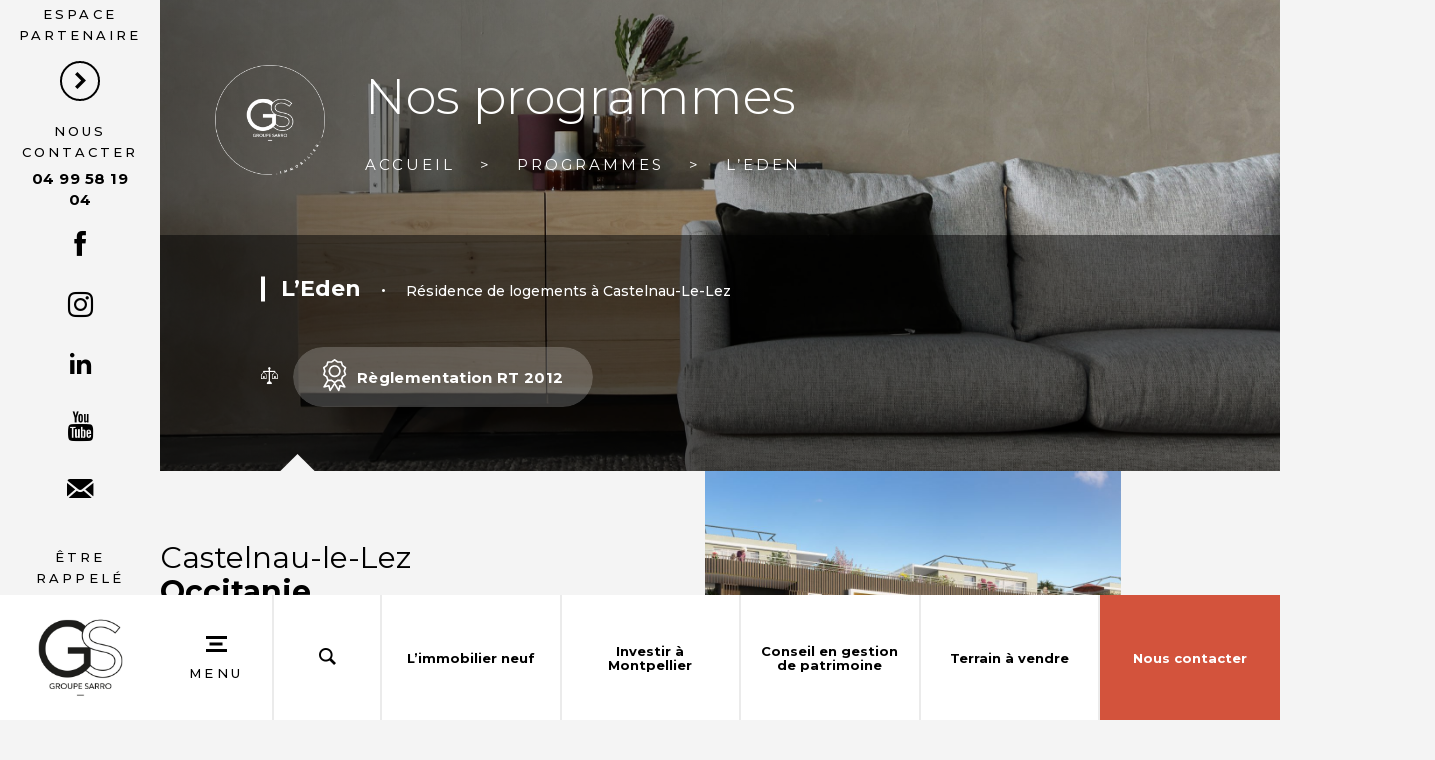

--- FILE ---
content_type: text/html; charset=UTF-8
request_url: https://www.groupesarro-immobilier.com/programme/leden/
body_size: 20755
content:
<!doctype html>
<html lang="fr-FR">
<head>
    <meta charset="UTF-8">
    <meta name="viewport" content="width=device-width, initial-scale=1">
    <link rel="profile" href="https://gmpg.org/xfn/11">

    <meta name='robots' content='index, follow, max-image-preview:large, max-snippet:-1, max-video-preview:-1' />
	<style>img:is([sizes="auto" i], [sizes^="auto," i]) { contain-intrinsic-size: 3000px 1500px }</style>
	
	<!-- This site is optimized with the Yoast SEO plugin v26.2 - https://yoast.com/wordpress/plugins/seo/ -->
	<title>Appartement neuf à Castelnau-le-lez | Groupe Sarro Immobilier</title>
	<meta name="description" content="Une nouvelle résidence à Castelnau-Le-Lez. Eden allie la qualité des matériaux et le respect des dernières normes thermiques et phoniques." />
	<link rel="canonical" href="https://www.groupesarro-immobilier.com/programme/leden/" />
	<meta property="og:locale" content="fr_FR" />
	<meta property="og:type" content="article" />
	<meta property="og:title" content="Appartement neuf à Castelnau-le-lez | Groupe Sarro Immobilier" />
	<meta property="og:description" content="Une nouvelle résidence à Castelnau-Le-Lez. Eden allie la qualité des matériaux et le respect des dernières normes thermiques et phoniques." />
	<meta property="og:url" content="https://www.groupesarro-immobilier.com/programme/leden/" />
	<meta property="og:site_name" content="Groupe Sarro Immobilier" />
	<meta property="article:modified_time" content="2022-06-23T12:18:18+00:00" />
	<meta property="og:image" content="https://www.groupesarro-immobilier.com/wp-content/uploads/sites/2/2021/06/eden-3.jpg" />
	<meta property="og:image:width" content="2148" />
	<meta property="og:image:height" content="930" />
	<meta property="og:image:type" content="image/jpeg" />
	<meta name="twitter:card" content="summary_large_image" />
	<meta name="twitter:label1" content="Durée de lecture estimée" />
	<meta name="twitter:data1" content="1 minute" />
	<script type="application/ld+json" class="yoast-schema-graph">{"@context":"https://schema.org","@graph":[{"@type":"WebPage","@id":"https://www.groupesarro-immobilier.com/programme/leden/","url":"https://www.groupesarro-immobilier.com/programme/leden/","name":"Appartement neuf à Castelnau-le-lez | Groupe Sarro Immobilier","isPartOf":{"@id":"https://www.groupesarro-immobilier.com/#website"},"primaryImageOfPage":{"@id":"https://www.groupesarro-immobilier.com/programme/leden/#primaryimage"},"image":{"@id":"https://www.groupesarro-immobilier.com/programme/leden/#primaryimage"},"thumbnailUrl":"https://www.groupesarro-immobilier.com/wp-content/uploads/sites/2/2021/06/eden-3.jpg","datePublished":"2021-06-29T06:38:01+00:00","dateModified":"2022-06-23T12:18:18+00:00","description":"Une nouvelle résidence à Castelnau-Le-Lez. Eden allie la qualité des matériaux et le respect des dernières normes thermiques et phoniques.","breadcrumb":{"@id":"https://www.groupesarro-immobilier.com/programme/leden/#breadcrumb"},"inLanguage":"fr-FR","potentialAction":[{"@type":"ReadAction","target":["https://www.groupesarro-immobilier.com/programme/leden/"]}]},{"@type":"ImageObject","inLanguage":"fr-FR","@id":"https://www.groupesarro-immobilier.com/programme/leden/#primaryimage","url":"https://www.groupesarro-immobilier.com/wp-content/uploads/sites/2/2021/06/eden-3.jpg","contentUrl":"https://www.groupesarro-immobilier.com/wp-content/uploads/sites/2/2021/06/eden-3.jpg","width":2148,"height":930},{"@type":"BreadcrumbList","@id":"https://www.groupesarro-immobilier.com/programme/leden/#breadcrumb","itemListElement":[{"@type":"ListItem","position":1,"name":"Accueil","item":"https://www.groupesarro-immobilier.com/"},{"@type":"ListItem","position":2,"name":"Programmes","item":"https://www.groupesarro-immobilier.com/programme/"},{"@type":"ListItem","position":3,"name":"L&rsquo;Eden"}]},{"@type":"WebSite","@id":"https://www.groupesarro-immobilier.com/#website","url":"https://www.groupesarro-immobilier.com/","name":"Groupe Sarro Immobilier","description":"Immobilier neuf à Montpellier","publisher":{"@id":"https://www.groupesarro-immobilier.com/#organization"},"potentialAction":[{"@type":"SearchAction","target":{"@type":"EntryPoint","urlTemplate":"https://www.groupesarro-immobilier.com/?s={search_term_string}"},"query-input":{"@type":"PropertyValueSpecification","valueRequired":true,"valueName":"search_term_string"}}],"inLanguage":"fr-FR"},{"@type":"Organization","@id":"https://www.groupesarro-immobilier.com/#organization","name":"Groupe Sarro Immobilier","url":"https://www.groupesarro-immobilier.com/","logo":{"@type":"ImageObject","inLanguage":"fr-FR","@id":"https://www.groupesarro-immobilier.com/#/schema/logo/image/","url":"https://www.groupesarro-immobilier.com/wp-content/uploads/sites/2/2021/03/city-logo.png","contentUrl":"https://www.groupesarro-immobilier.com/wp-content/uploads/sites/2/2021/03/city-logo.png","width":534,"height":534,"caption":"Groupe Sarro Immobilier"},"image":{"@id":"https://www.groupesarro-immobilier.com/#/schema/logo/image/"}}]}</script>
	<!-- / Yoast SEO plugin. -->


<link rel='dns-prefetch' href='//fonts.googleapis.com' />
<link rel="alternate" type="application/rss+xml" title="Groupe Sarro Immobilier &raquo; Flux" href="https://www.groupesarro-immobilier.com/feed/" />
<link rel="alternate" type="application/rss+xml" title="Groupe Sarro Immobilier &raquo; Flux des commentaires" href="https://www.groupesarro-immobilier.com/comments/feed/" />
<script>
window._wpemojiSettings = {"baseUrl":"https:\/\/s.w.org\/images\/core\/emoji\/16.0.1\/72x72\/","ext":".png","svgUrl":"https:\/\/s.w.org\/images\/core\/emoji\/16.0.1\/svg\/","svgExt":".svg","source":{"concatemoji":"https:\/\/www.groupesarro-immobilier.com\/wp-includes\/js\/wp-emoji-release.min.js?ver=6.8.3"}};
/*! This file is auto-generated */
!function(s,n){var o,i,e;function c(e){try{var t={supportTests:e,timestamp:(new Date).valueOf()};sessionStorage.setItem(o,JSON.stringify(t))}catch(e){}}function p(e,t,n){e.clearRect(0,0,e.canvas.width,e.canvas.height),e.fillText(t,0,0);var t=new Uint32Array(e.getImageData(0,0,e.canvas.width,e.canvas.height).data),a=(e.clearRect(0,0,e.canvas.width,e.canvas.height),e.fillText(n,0,0),new Uint32Array(e.getImageData(0,0,e.canvas.width,e.canvas.height).data));return t.every(function(e,t){return e===a[t]})}function u(e,t){e.clearRect(0,0,e.canvas.width,e.canvas.height),e.fillText(t,0,0);for(var n=e.getImageData(16,16,1,1),a=0;a<n.data.length;a++)if(0!==n.data[a])return!1;return!0}function f(e,t,n,a){switch(t){case"flag":return n(e,"\ud83c\udff3\ufe0f\u200d\u26a7\ufe0f","\ud83c\udff3\ufe0f\u200b\u26a7\ufe0f")?!1:!n(e,"\ud83c\udde8\ud83c\uddf6","\ud83c\udde8\u200b\ud83c\uddf6")&&!n(e,"\ud83c\udff4\udb40\udc67\udb40\udc62\udb40\udc65\udb40\udc6e\udb40\udc67\udb40\udc7f","\ud83c\udff4\u200b\udb40\udc67\u200b\udb40\udc62\u200b\udb40\udc65\u200b\udb40\udc6e\u200b\udb40\udc67\u200b\udb40\udc7f");case"emoji":return!a(e,"\ud83e\udedf")}return!1}function g(e,t,n,a){var r="undefined"!=typeof WorkerGlobalScope&&self instanceof WorkerGlobalScope?new OffscreenCanvas(300,150):s.createElement("canvas"),o=r.getContext("2d",{willReadFrequently:!0}),i=(o.textBaseline="top",o.font="600 32px Arial",{});return e.forEach(function(e){i[e]=t(o,e,n,a)}),i}function t(e){var t=s.createElement("script");t.src=e,t.defer=!0,s.head.appendChild(t)}"undefined"!=typeof Promise&&(o="wpEmojiSettingsSupports",i=["flag","emoji"],n.supports={everything:!0,everythingExceptFlag:!0},e=new Promise(function(e){s.addEventListener("DOMContentLoaded",e,{once:!0})}),new Promise(function(t){var n=function(){try{var e=JSON.parse(sessionStorage.getItem(o));if("object"==typeof e&&"number"==typeof e.timestamp&&(new Date).valueOf()<e.timestamp+604800&&"object"==typeof e.supportTests)return e.supportTests}catch(e){}return null}();if(!n){if("undefined"!=typeof Worker&&"undefined"!=typeof OffscreenCanvas&&"undefined"!=typeof URL&&URL.createObjectURL&&"undefined"!=typeof Blob)try{var e="postMessage("+g.toString()+"("+[JSON.stringify(i),f.toString(),p.toString(),u.toString()].join(",")+"));",a=new Blob([e],{type:"text/javascript"}),r=new Worker(URL.createObjectURL(a),{name:"wpTestEmojiSupports"});return void(r.onmessage=function(e){c(n=e.data),r.terminate(),t(n)})}catch(e){}c(n=g(i,f,p,u))}t(n)}).then(function(e){for(var t in e)n.supports[t]=e[t],n.supports.everything=n.supports.everything&&n.supports[t],"flag"!==t&&(n.supports.everythingExceptFlag=n.supports.everythingExceptFlag&&n.supports[t]);n.supports.everythingExceptFlag=n.supports.everythingExceptFlag&&!n.supports.flag,n.DOMReady=!1,n.readyCallback=function(){n.DOMReady=!0}}).then(function(){return e}).then(function(){var e;n.supports.everything||(n.readyCallback(),(e=n.source||{}).concatemoji?t(e.concatemoji):e.wpemoji&&e.twemoji&&(t(e.twemoji),t(e.wpemoji)))}))}((window,document),window._wpemojiSettings);
</script>
<style id='wp-emoji-styles-inline-css'>

	img.wp-smiley, img.emoji {
		display: inline !important;
		border: none !important;
		box-shadow: none !important;
		height: 1em !important;
		width: 1em !important;
		margin: 0 0.07em !important;
		vertical-align: -0.1em !important;
		background: none !important;
		padding: 0 !important;
	}
</style>
<link rel='stylesheet' id='wp-block-library-css' href='https://www.groupesarro-immobilier.com/wp-includes/css/dist/block-library/style.min.css?ver=6.8.3' media='all' />
<style id='classic-theme-styles-inline-css'>
/*! This file is auto-generated */
.wp-block-button__link{color:#fff;background-color:#32373c;border-radius:9999px;box-shadow:none;text-decoration:none;padding:calc(.667em + 2px) calc(1.333em + 2px);font-size:1.125em}.wp-block-file__button{background:#32373c;color:#fff;text-decoration:none}
</style>
<style id='safe-svg-svg-icon-style-inline-css'>
.safe-svg-cover{text-align:center}.safe-svg-cover .safe-svg-inside{display:inline-block;max-width:100%}.safe-svg-cover svg{fill:currentColor;height:100%;max-height:100%;max-width:100%;width:100%}

</style>
<style id='global-styles-inline-css'>
:root{--wp--preset--aspect-ratio--square: 1;--wp--preset--aspect-ratio--4-3: 4/3;--wp--preset--aspect-ratio--3-4: 3/4;--wp--preset--aspect-ratio--3-2: 3/2;--wp--preset--aspect-ratio--2-3: 2/3;--wp--preset--aspect-ratio--16-9: 16/9;--wp--preset--aspect-ratio--9-16: 9/16;--wp--preset--color--black: #000000;--wp--preset--color--cyan-bluish-gray: #abb8c3;--wp--preset--color--white: #ffffff;--wp--preset--color--pale-pink: #f78da7;--wp--preset--color--vivid-red: #cf2e2e;--wp--preset--color--luminous-vivid-orange: #ff6900;--wp--preset--color--luminous-vivid-amber: #fcb900;--wp--preset--color--light-green-cyan: #7bdcb5;--wp--preset--color--vivid-green-cyan: #00d084;--wp--preset--color--pale-cyan-blue: #8ed1fc;--wp--preset--color--vivid-cyan-blue: #0693e3;--wp--preset--color--vivid-purple: #9b51e0;--wp--preset--gradient--vivid-cyan-blue-to-vivid-purple: linear-gradient(135deg,rgba(6,147,227,1) 0%,rgb(155,81,224) 100%);--wp--preset--gradient--light-green-cyan-to-vivid-green-cyan: linear-gradient(135deg,rgb(122,220,180) 0%,rgb(0,208,130) 100%);--wp--preset--gradient--luminous-vivid-amber-to-luminous-vivid-orange: linear-gradient(135deg,rgba(252,185,0,1) 0%,rgba(255,105,0,1) 100%);--wp--preset--gradient--luminous-vivid-orange-to-vivid-red: linear-gradient(135deg,rgba(255,105,0,1) 0%,rgb(207,46,46) 100%);--wp--preset--gradient--very-light-gray-to-cyan-bluish-gray: linear-gradient(135deg,rgb(238,238,238) 0%,rgb(169,184,195) 100%);--wp--preset--gradient--cool-to-warm-spectrum: linear-gradient(135deg,rgb(74,234,220) 0%,rgb(151,120,209) 20%,rgb(207,42,186) 40%,rgb(238,44,130) 60%,rgb(251,105,98) 80%,rgb(254,248,76) 100%);--wp--preset--gradient--blush-light-purple: linear-gradient(135deg,rgb(255,206,236) 0%,rgb(152,150,240) 100%);--wp--preset--gradient--blush-bordeaux: linear-gradient(135deg,rgb(254,205,165) 0%,rgb(254,45,45) 50%,rgb(107,0,62) 100%);--wp--preset--gradient--luminous-dusk: linear-gradient(135deg,rgb(255,203,112) 0%,rgb(199,81,192) 50%,rgb(65,88,208) 100%);--wp--preset--gradient--pale-ocean: linear-gradient(135deg,rgb(255,245,203) 0%,rgb(182,227,212) 50%,rgb(51,167,181) 100%);--wp--preset--gradient--electric-grass: linear-gradient(135deg,rgb(202,248,128) 0%,rgb(113,206,126) 100%);--wp--preset--gradient--midnight: linear-gradient(135deg,rgb(2,3,129) 0%,rgb(40,116,252) 100%);--wp--preset--font-size--small: 13px;--wp--preset--font-size--medium: 20px;--wp--preset--font-size--large: 36px;--wp--preset--font-size--x-large: 42px;--wp--preset--spacing--20: 0.44rem;--wp--preset--spacing--30: 0.67rem;--wp--preset--spacing--40: 1rem;--wp--preset--spacing--50: 1.5rem;--wp--preset--spacing--60: 2.25rem;--wp--preset--spacing--70: 3.38rem;--wp--preset--spacing--80: 5.06rem;--wp--preset--shadow--natural: 6px 6px 9px rgba(0, 0, 0, 0.2);--wp--preset--shadow--deep: 12px 12px 50px rgba(0, 0, 0, 0.4);--wp--preset--shadow--sharp: 6px 6px 0px rgba(0, 0, 0, 0.2);--wp--preset--shadow--outlined: 6px 6px 0px -3px rgba(255, 255, 255, 1), 6px 6px rgba(0, 0, 0, 1);--wp--preset--shadow--crisp: 6px 6px 0px rgba(0, 0, 0, 1);}:where(.is-layout-flex){gap: 0.5em;}:where(.is-layout-grid){gap: 0.5em;}body .is-layout-flex{display: flex;}.is-layout-flex{flex-wrap: wrap;align-items: center;}.is-layout-flex > :is(*, div){margin: 0;}body .is-layout-grid{display: grid;}.is-layout-grid > :is(*, div){margin: 0;}:where(.wp-block-columns.is-layout-flex){gap: 2em;}:where(.wp-block-columns.is-layout-grid){gap: 2em;}:where(.wp-block-post-template.is-layout-flex){gap: 1.25em;}:where(.wp-block-post-template.is-layout-grid){gap: 1.25em;}.has-black-color{color: var(--wp--preset--color--black) !important;}.has-cyan-bluish-gray-color{color: var(--wp--preset--color--cyan-bluish-gray) !important;}.has-white-color{color: var(--wp--preset--color--white) !important;}.has-pale-pink-color{color: var(--wp--preset--color--pale-pink) !important;}.has-vivid-red-color{color: var(--wp--preset--color--vivid-red) !important;}.has-luminous-vivid-orange-color{color: var(--wp--preset--color--luminous-vivid-orange) !important;}.has-luminous-vivid-amber-color{color: var(--wp--preset--color--luminous-vivid-amber) !important;}.has-light-green-cyan-color{color: var(--wp--preset--color--light-green-cyan) !important;}.has-vivid-green-cyan-color{color: var(--wp--preset--color--vivid-green-cyan) !important;}.has-pale-cyan-blue-color{color: var(--wp--preset--color--pale-cyan-blue) !important;}.has-vivid-cyan-blue-color{color: var(--wp--preset--color--vivid-cyan-blue) !important;}.has-vivid-purple-color{color: var(--wp--preset--color--vivid-purple) !important;}.has-black-background-color{background-color: var(--wp--preset--color--black) !important;}.has-cyan-bluish-gray-background-color{background-color: var(--wp--preset--color--cyan-bluish-gray) !important;}.has-white-background-color{background-color: var(--wp--preset--color--white) !important;}.has-pale-pink-background-color{background-color: var(--wp--preset--color--pale-pink) !important;}.has-vivid-red-background-color{background-color: var(--wp--preset--color--vivid-red) !important;}.has-luminous-vivid-orange-background-color{background-color: var(--wp--preset--color--luminous-vivid-orange) !important;}.has-luminous-vivid-amber-background-color{background-color: var(--wp--preset--color--luminous-vivid-amber) !important;}.has-light-green-cyan-background-color{background-color: var(--wp--preset--color--light-green-cyan) !important;}.has-vivid-green-cyan-background-color{background-color: var(--wp--preset--color--vivid-green-cyan) !important;}.has-pale-cyan-blue-background-color{background-color: var(--wp--preset--color--pale-cyan-blue) !important;}.has-vivid-cyan-blue-background-color{background-color: var(--wp--preset--color--vivid-cyan-blue) !important;}.has-vivid-purple-background-color{background-color: var(--wp--preset--color--vivid-purple) !important;}.has-black-border-color{border-color: var(--wp--preset--color--black) !important;}.has-cyan-bluish-gray-border-color{border-color: var(--wp--preset--color--cyan-bluish-gray) !important;}.has-white-border-color{border-color: var(--wp--preset--color--white) !important;}.has-pale-pink-border-color{border-color: var(--wp--preset--color--pale-pink) !important;}.has-vivid-red-border-color{border-color: var(--wp--preset--color--vivid-red) !important;}.has-luminous-vivid-orange-border-color{border-color: var(--wp--preset--color--luminous-vivid-orange) !important;}.has-luminous-vivid-amber-border-color{border-color: var(--wp--preset--color--luminous-vivid-amber) !important;}.has-light-green-cyan-border-color{border-color: var(--wp--preset--color--light-green-cyan) !important;}.has-vivid-green-cyan-border-color{border-color: var(--wp--preset--color--vivid-green-cyan) !important;}.has-pale-cyan-blue-border-color{border-color: var(--wp--preset--color--pale-cyan-blue) !important;}.has-vivid-cyan-blue-border-color{border-color: var(--wp--preset--color--vivid-cyan-blue) !important;}.has-vivid-purple-border-color{border-color: var(--wp--preset--color--vivid-purple) !important;}.has-vivid-cyan-blue-to-vivid-purple-gradient-background{background: var(--wp--preset--gradient--vivid-cyan-blue-to-vivid-purple) !important;}.has-light-green-cyan-to-vivid-green-cyan-gradient-background{background: var(--wp--preset--gradient--light-green-cyan-to-vivid-green-cyan) !important;}.has-luminous-vivid-amber-to-luminous-vivid-orange-gradient-background{background: var(--wp--preset--gradient--luminous-vivid-amber-to-luminous-vivid-orange) !important;}.has-luminous-vivid-orange-to-vivid-red-gradient-background{background: var(--wp--preset--gradient--luminous-vivid-orange-to-vivid-red) !important;}.has-very-light-gray-to-cyan-bluish-gray-gradient-background{background: var(--wp--preset--gradient--very-light-gray-to-cyan-bluish-gray) !important;}.has-cool-to-warm-spectrum-gradient-background{background: var(--wp--preset--gradient--cool-to-warm-spectrum) !important;}.has-blush-light-purple-gradient-background{background: var(--wp--preset--gradient--blush-light-purple) !important;}.has-blush-bordeaux-gradient-background{background: var(--wp--preset--gradient--blush-bordeaux) !important;}.has-luminous-dusk-gradient-background{background: var(--wp--preset--gradient--luminous-dusk) !important;}.has-pale-ocean-gradient-background{background: var(--wp--preset--gradient--pale-ocean) !important;}.has-electric-grass-gradient-background{background: var(--wp--preset--gradient--electric-grass) !important;}.has-midnight-gradient-background{background: var(--wp--preset--gradient--midnight) !important;}.has-small-font-size{font-size: var(--wp--preset--font-size--small) !important;}.has-medium-font-size{font-size: var(--wp--preset--font-size--medium) !important;}.has-large-font-size{font-size: var(--wp--preset--font-size--large) !important;}.has-x-large-font-size{font-size: var(--wp--preset--font-size--x-large) !important;}
:where(.wp-block-post-template.is-layout-flex){gap: 1.25em;}:where(.wp-block-post-template.is-layout-grid){gap: 1.25em;}
:where(.wp-block-columns.is-layout-flex){gap: 2em;}:where(.wp-block-columns.is-layout-grid){gap: 2em;}
:root :where(.wp-block-pullquote){font-size: 1.5em;line-height: 1.6;}
</style>
<link rel='stylesheet' id='google-fonts-css' href='https://fonts.googleapis.com/css2?family=Montserrat%3Awght%40200%3B300%3B400%3B500%3B700&#038;display=swap&#038;ver=6.8.3' media='all' />
<link rel='stylesheet' id='sarroimmo-css' href='https://www.groupesarro-immobilier.com/wp-content/themes/sarroimmo/style.css?ver=1.3.7' media='all' />
<link rel='stylesheet' id='bootstrap_form_validation-css' href='https://www.groupesarro-immobilier.com/wp-content/themes/sarroimmo/inc/framework/bootstrap_form_validation.css?ver=6.8.3' media='all' />
<link rel='stylesheet' id='groupe-sarro-bundle-css' href='https://www.groupesarro-immobilier.com/wp-content/themes/sarroimmo/dist/bundle.css?ver=1.3.7' media='all' />
<link rel='stylesheet' id='dashicons-css' href='https://www.groupesarro-immobilier.com/wp-includes/css/dashicons.min.css?ver=6.8.3' media='all' />
<script src="https://www.groupesarro-immobilier.com/wp-includes/js/jquery/jquery.min.js?ver=3.7.1" id="jquery-core-js"></script>
<script src="https://www.groupesarro-immobilier.com/wp-includes/js/jquery/jquery-migrate.min.js?ver=3.4.1" id="jquery-migrate-js"></script>
<link rel="https://api.w.org/" href="https://www.groupesarro-immobilier.com/wp-json/" /><link rel="alternate" title="JSON" type="application/json" href="https://www.groupesarro-immobilier.com/wp-json/wp/v2/gs-product/1434" /><link rel="EditURI" type="application/rsd+xml" title="RSD" href="https://www.groupesarro-immobilier.com/xmlrpc.php?rsd" />
<meta name="generator" content="WordPress 6.8.3" />
<link rel='shortlink' href='https://www.groupesarro-immobilier.com/?p=1434' />
<link rel="alternate" title="oEmbed (JSON)" type="application/json+oembed" href="https://www.groupesarro-immobilier.com/wp-json/oembed/1.0/embed?url=https%3A%2F%2Fwww.groupesarro-immobilier.com%2Fprogramme%2Fleden%2F" />
<link rel="alternate" title="oEmbed (XML)" type="text/xml+oembed" href="https://www.groupesarro-immobilier.com/wp-json/oembed/1.0/embed?url=https%3A%2F%2Fwww.groupesarro-immobilier.com%2Fprogramme%2Fleden%2F&#038;format=xml" />
<!-- Google Tag Manager -->
<script>(function(w,d,s,l,i){w[l]=w[l]||[];w[l].push({'gtm.start':
new Date().getTime(),event:'gtm.js'});var f=d.getElementsByTagName(s)[0],
j=d.createElement(s),dl=l!='dataLayer'?'&l='+l:'';j.async=true;j.src=
'https://www.googletagmanager.com/gtm.js?id='+i+dl;f.parentNode.insertBefore(j,f);
})(window,document,'script','dataLayer','GTM-58R2Z9N');</script>
<!-- End Google Tag Manager --><link rel="icon" href="https://www.groupesarro-immobilier.com/wp-content/uploads/sites/2/2021/03/cropped-Favicon-32x32.png" sizes="32x32" />
<link rel="icon" href="https://www.groupesarro-immobilier.com/wp-content/uploads/sites/2/2021/03/cropped-Favicon-192x192.png" sizes="192x192" />
<link rel="apple-touch-icon" href="https://www.groupesarro-immobilier.com/wp-content/uploads/sites/2/2021/03/cropped-Favicon-180x180.png" />
<meta name="msapplication-TileImage" content="https://www.groupesarro-immobilier.com/wp-content/uploads/sites/2/2021/03/cropped-Favicon-270x270.png" />
</head>

<body class="wp-singular gs-product-template-default single single-gs-product postid-1434 wp-theme-sarroimmo no-sidebar immobilier-page">
<!-- Google Tag Manager (noscript) -->
<noscript><iframe src="https://www.googletagmanager.com/ns.html?id=GTM-58R2Z9N"
height="0" width="0" style="display:none;visibility:hidden"></iframe></noscript>
<!-- End Google Tag Manager (noscript) --><div class="full-search" id="full-search">
    <div class="inner" id="search-container">
        <button type="button" class="menu-toggle search-menu-toggle active">
			<span class="hamburger">
				<span></span>
				<span></span>
				<span></span>
			</span>
            <span class="hamburger-text">Menu</span>
        </button>
                    <a class="search-logo" href="https://www.groupesarro-immobilier.com/">
                <img width="2270" height="2270" src="https://www.groupesarro-immobilier.com/wp-content/uploads/sites/2/2021/02/logo-gs-immo-web.png" class="attachment-full size-full" alt="" decoding="async" fetchpriority="high" srcset="https://www.groupesarro-immobilier.com/wp-content/uploads/sites/2/2021/02/logo-gs-immo-web.png 2270w, https://www.groupesarro-immobilier.com/wp-content/uploads/sites/2/2021/02/logo-gs-immo-web-300x300.png 300w, https://www.groupesarro-immobilier.com/wp-content/uploads/sites/2/2021/02/logo-gs-immo-web-1024x1024.png 1024w, https://www.groupesarro-immobilier.com/wp-content/uploads/sites/2/2021/02/logo-gs-immo-web-150x150.png 150w, https://www.groupesarro-immobilier.com/wp-content/uploads/sites/2/2021/02/logo-gs-immo-web-768x768.png 768w, https://www.groupesarro-immobilier.com/wp-content/uploads/sites/2/2021/02/logo-gs-immo-web-800x800.png 800w, https://www.groupesarro-immobilier.com/wp-content/uploads/sites/2/2021/02/logo-gs-immo-web-1536x1536.png 1536w, https://www.groupesarro-immobilier.com/wp-content/uploads/sites/2/2021/02/logo-gs-immo-web-2048x2048.png 2048w, https://www.groupesarro-immobilier.com/wp-content/uploads/sites/2/2021/02/logo-gs-immo-web-160x160.png 160w, https://www.groupesarro-immobilier.com/wp-content/uploads/sites/2/2021/02/logo-gs-immo-web-505x505.png 505w, https://www.groupesarro-immobilier.com/wp-content/uploads/sites/2/2021/02/logo-gs-immo-web-181x181.png 181w, https://www.groupesarro-immobilier.com/wp-content/uploads/sites/2/2021/02/logo-gs-immo-web-355x355.png 355w" sizes="(max-width: 2270px) 100vw, 2270px" />            </a>
                            <a class="mobile-search-logo" href="https://www.groupesarro-immobilier.com/">
                <img width="2270" height="2270" src="https://www.groupesarro-immobilier.com/wp-content/uploads/sites/2/2021/02/logo-gs-immo-web.png" class="attachment-full size-full" alt="" decoding="async" srcset="https://www.groupesarro-immobilier.com/wp-content/uploads/sites/2/2021/02/logo-gs-immo-web.png 2270w, https://www.groupesarro-immobilier.com/wp-content/uploads/sites/2/2021/02/logo-gs-immo-web-300x300.png 300w, https://www.groupesarro-immobilier.com/wp-content/uploads/sites/2/2021/02/logo-gs-immo-web-1024x1024.png 1024w, https://www.groupesarro-immobilier.com/wp-content/uploads/sites/2/2021/02/logo-gs-immo-web-150x150.png 150w, https://www.groupesarro-immobilier.com/wp-content/uploads/sites/2/2021/02/logo-gs-immo-web-768x768.png 768w, https://www.groupesarro-immobilier.com/wp-content/uploads/sites/2/2021/02/logo-gs-immo-web-800x800.png 800w, https://www.groupesarro-immobilier.com/wp-content/uploads/sites/2/2021/02/logo-gs-immo-web-1536x1536.png 1536w, https://www.groupesarro-immobilier.com/wp-content/uploads/sites/2/2021/02/logo-gs-immo-web-2048x2048.png 2048w, https://www.groupesarro-immobilier.com/wp-content/uploads/sites/2/2021/02/logo-gs-immo-web-160x160.png 160w, https://www.groupesarro-immobilier.com/wp-content/uploads/sites/2/2021/02/logo-gs-immo-web-505x505.png 505w, https://www.groupesarro-immobilier.com/wp-content/uploads/sites/2/2021/02/logo-gs-immo-web-181x181.png 181w, https://www.groupesarro-immobilier.com/wp-content/uploads/sites/2/2021/02/logo-gs-immo-web-355x355.png 355w" sizes="(max-width: 2270px) 100vw, 2270px" />            </a>
                <form class="full-search-form" action="https://www.groupesarro-immobilier.com/">
            <input type="search" name="s" id="full-search-input" placeholder="Votre recherche">
            <button type="submit">
                <i class="gs-icon-search"></i>
            </button>
        </form>
                    <div class="search-widgets-wrapper">
                <div class="search-widgets">
                    <section id="nav_menu-2" class="widget widget_nav_menu"><div class="search-widget-title">À propos de nous</div><div class="menu-a-propos-de-nous-container"><ul id="menu-a-propos-de-nous" class="menu"><li id="menu-item-1055" class="menu-item menu-item-type-post_type menu-item-object-page menu-item-1055"><a href="https://www.groupesarro-immobilier.com/qui-sommes-nous/">Qui sommes-nous ?</a></li>
<li id="menu-item-1052" class="menu-item menu-item-type-post_type menu-item-object-page menu-item-1052"><a href="https://www.groupesarro-immobilier.com/agrements/">Nos Agréments</a></li>
<li id="menu-item-1054" class="menu-item menu-item-type-post_type menu-item-object-page menu-item-1054"><a href="https://www.groupesarro-immobilier.com/partenaires/">Nos Partenaires</a></li>
<li id="menu-item-1053" class="menu-item menu-item-type-post_type menu-item-object-page menu-item-1053"><a href="https://www.groupesarro-immobilier.com/contact/">Nous contacter</a></li>
</ul></div></section><section id="nav_menu-3" class="widget widget_nav_menu"><div class="search-widget-title">Nos Programmes</div><div class="menu-nos-programmes-container"><ul id="menu-nos-programmes" class="menu"><li id="menu-item-1067" class="menu-item menu-item-type-post_type menu-item-object-page menu-item-1067"><a href="https://www.groupesarro-immobilier.com/nos-exclusivites/" title="Programmes en exclusivités du Groupe Sarro Immobilier">En exclusivités</a></li>
<li id="menu-item-1069" class="menu-item menu-item-type-post_type menu-item-object-page menu-item-1069"><a href="https://www.groupesarro-immobilier.com/realisations/" title="Réalisations du Groupe Sarro Immobilier">Déjà réalisés</a></li>
<li id="menu-item-1855" class="menu-item menu-item-type-post_type menu-item-object-page menu-item-1855"><a href="https://www.groupesarro-immobilier.com/programmes-immobiliers/">Programmes immobiliers en cours</a></li>
</ul></div></section><section id="nav_menu-4" class="widget widget_nav_menu"><div class="search-widget-title">Accompagnements</div><div class="menu-accompagnements-container"><ul id="menu-accompagnements" class="menu"><li id="menu-item-1058" class="menu-item menu-item-type-post_type menu-item-object-page menu-item-1058"><a href="https://www.groupesarro-immobilier.com/vous-avez-un-terrain-a-vendre/">Terrain à vendre</a></li>
<li id="menu-item-1056" class="menu-item menu-item-type-post_type menu-item-object-page menu-item-1056"><a href="https://www.groupesarro-immobilier.com/ingenierie-patrimoniale/">Conseil en gestion de patrimoine</a></li>
<li id="menu-item-1057" class="menu-item menu-item-type-post_type menu-item-object-page menu-item-1057"><a href="https://www.groupesarro-immobilier.com/conseil-en-financement/">Conseil en financement</a></li>
</ul></div></section><section id="nav_menu-5" class="widget widget_nav_menu"><div class="search-widget-title">Investir</div><div class="menu-investir-container"><ul id="menu-investir" class="menu"><li id="menu-item-1059" class="menu-item menu-item-type-post_type menu-item-object-page menu-item-1059"><a href="https://www.groupesarro-immobilier.com/limmobilier-neuf/">L’immobilier neuf</a></li>
<li id="menu-item-1060" class="menu-item menu-item-type-post_type menu-item-object-page menu-item-1060"><a href="https://www.groupesarro-immobilier.com/investir-montpellier/">Investir à Montpellier</a></li>
<li id="menu-item-1065" class="menu-item menu-item-type-post_type menu-item-object-law menu-item-1065"><a href="https://www.groupesarro-immobilier.com/loi/pinel/">Loi Pinel</a></li>
<li id="menu-item-1062" class="menu-item menu-item-type-post_type menu-item-object-law menu-item-1062"><a href="https://www.groupesarro-immobilier.com/loi/denormandie/">Loi Pinel Denormandie</a></li>
<li id="menu-item-1063" class="menu-item menu-item-type-post_type menu-item-object-law menu-item-1063"><a href="https://www.groupesarro-immobilier.com/loi/lmnp/">LMNP</a></li>
<li id="menu-item-1064" class="menu-item menu-item-type-post_type menu-item-object-law menu-item-1064"><a href="https://www.groupesarro-immobilier.com/loi/loi-censi-bouvard/">Loi Censi Bouvard</a></li>
<li id="menu-item-1066" class="menu-item menu-item-type-post_type menu-item-object-law menu-item-1066"><a href="https://www.groupesarro-immobilier.com/loi/malraux/">Loi Malraux</a></li>
</ul></div></section>                </div>
            </div>
            </div>
</div>


<div id="home-callme" class="home-callme">
    <div class="container">
        <button type="button" id="recall" class="menu-toggle callme-opener-toggle active">
			<span class="hamburger" id="crossRecall">
				<span></span>
				<span></span>
				<span></span>
			</span>
        </button>

        <div class="row flex-column">
            <div class="col-12">
                <!-- ------- logo ------- -->
                                    <div class="logo logo-search">
                        <a href="https://www.groupesarro-immobilier.com" class="d-flex flex-collumn">
                            <img width="534" height="534" src="https://www.groupesarro-immobilier.com/wp-content/uploads/sites/2/2021/03/city-logo.png" class="mx-auto" alt="" decoding="async" srcset="https://www.groupesarro-immobilier.com/wp-content/uploads/sites/2/2021/03/city-logo.png 534w, https://www.groupesarro-immobilier.com/wp-content/uploads/sites/2/2021/03/city-logo-300x300.png 300w, https://www.groupesarro-immobilier.com/wp-content/uploads/sites/2/2021/03/city-logo-150x150.png 150w, https://www.groupesarro-immobilier.com/wp-content/uploads/sites/2/2021/03/city-logo-160x160.png 160w, https://www.groupesarro-immobilier.com/wp-content/uploads/sites/2/2021/03/city-logo-505x505.png 505w, https://www.groupesarro-immobilier.com/wp-content/uploads/sites/2/2021/03/city-logo-181x181.png 181w, https://www.groupesarro-immobilier.com/wp-content/uploads/sites/2/2021/03/city-logo-355x355.png 355w" sizes="(max-width: 534px) 100vw, 534px" />                        </a>
                    </div>
                

                <!-- ------- the content ------- -->
                                    <div class="content description color-white">
                        <h3 style="text-align: center"><span class="main-title">VOUS AVEZ UN PROJET IMMOBILIER ?</span></h3>
<h4 style="text-align: center"><span class="main-subtitle">Nous vous rappelons pour organiser un rendez-vous et échanger ensemble, autour d&rsquo;un café.</span></h4>
                    </div>
                            </div>

            <!-- ------- FORM ------- -->
            <div class="col-12 flex-grow-1">
                <div>
                    
    <div class="contact-page-form">
        
            <form enctype="multipart/form-data" id="form-callme" method="POST"
                  name="form-callme"
                  action="vn_form_call_me" novalidate>

                <div class="row">

                    <div class="col-12 instruction">
                        <p class="color-white text-center">TOUS LES CHAMPS SONT OBLIGATOIRES</p>
                    </div>

                    <div class="col-12 container">
                        <!--  Last name -->
                        <div class="form-group">
                            <input class="form-control contact-page-form-input" required="required" type="text"
                                   name="last_name" id="last_name_callme"
                                   value=""
                                   placeholder="Votre nom de famille"/>
                            <div class="invalid-feedback">Veuillez renseigner votre nom.</div>
                        </div>

                        <!--  Last name -->
                        <div class="form-group">
                            <input class="form-control contact-page-form-input" required="required" type="text"
                                   name="first_name" id="first_name_callme"
                                   value=""
                                   placeholder="Votre prénom"/>
                            <div class="invalid-feedback">Veuillez renseigner votre prénom.</div>
                        </div>

                        <!--  E-mail -->
                        <div class="form-group">
                            <input class="form-control contact-page-form-input" required="required" type="email"
                                   name="email" id="email_callme" value=""
                                   placeholder="Votre adresse email"/>
                            <div class="invalid-feedback">Veuillez renseigner votre e-mail.</div>
                        </div>

                        <!--  Phone -->
                        <div class="form-group">
                            <input class="form-control contact-page-form-input" required="required" type="text"
                                   name="phone" id="phone_callme" value=""
                                   placeholder="Numéro de téléphone"/>
                            <div class="invalid-feedback">Veuillez renseigner votre numéro de téléphone.</div>
                        </div>

                                                    <div class="container-custom-select form-group position-relative">
                                <select class="form-control no-selectize-me" name="object" id="object_callme" required>
                                    <option value="">Objet</option>
                                                                            <option >Investir</option>
                                                                            <option >Terrain à vendre</option>
                                                                            <option >Divers</option>
                                                                    </select>
                                <div class="invalid-feedback">Veuillez renseigner votre objet.</div>
                            </div>
                                            </div>
                </div>

                <div class="row">
                                    </div>

                <!-- contact-page-form-bottom -->
                                
                <div class="row">
                    
                    <div class="col-xl-12 d-flex flex-wrap justify-content-between mt-4">
                                                    <div class="flex-grow-1">
                                <div class="contact-page-form-bottom d-flex justify-content-center justify-content-md-start h-100">
                                    <div class="d-flex flex-collumn justify-content-center">
                                        <div class="g-recaptcha" data-sitekey="6LduLnsaAAAAADvX2EdavEvDHPlMr26QRoRaBP1E"></div>
                                    </div>
                                </div>
                            </div>

                        
                        <!--  button -->
                        <div class="flex-grow-1">
                            <div class="d-flex form-group mb-0">
                                <input type="hidden" name="page_id" value="1434">
                                <button class="btn btn-white plus-button mx-auto mr-md-0 my-3">
                                        <span>
                                            Envoyer                                        </span>
                                </button>
                            </div>
                        </div>
                    </div>
                </div>
                <div class="vn-extra-field" aria-hidden="true">
                    <label for="vn_extra_field">Extra field</label>
                    <input id="vn_extra_field" type="text" name="vn_extra_field" value="" tabindex="-1" autocomplete="off">
                </div>
            </form>
            <script>
                jQuery(document).ready(function () {
                    jQuery('#form-callme').VnAjaxForm({action: 'vn_form_call_me'});
                });
            </script>
            </div>
                </div>
            </div>
        </div>
    </div>
</div>
<div id="page" class="site not-home">
    <header id="masthead" class="site-header full-width">
                    <a href="https://www.groupesarro-immobilier.com/" class="black-logo">
                <img width="500" height="500" src="https://www.groupesarro-immobilier.com/wp-content/uploads/sites/2/2021/02/logo-groupe-sarro-home.jpg" class="attachment-full size-full" alt="" decoding="async" srcset="https://www.groupesarro-immobilier.com/wp-content/uploads/sites/2/2021/02/logo-groupe-sarro-home.jpg 500w, https://www.groupesarro-immobilier.com/wp-content/uploads/sites/2/2021/02/logo-groupe-sarro-home-300x300.jpg 300w, https://www.groupesarro-immobilier.com/wp-content/uploads/sites/2/2021/02/logo-groupe-sarro-home-150x150.jpg 150w, https://www.groupesarro-immobilier.com/wp-content/uploads/sites/2/2021/02/logo-groupe-sarro-home-160x160.jpg 160w, https://www.groupesarro-immobilier.com/wp-content/uploads/sites/2/2021/02/logo-groupe-sarro-home-181x181.jpg 181w, https://www.groupesarro-immobilier.com/wp-content/uploads/sites/2/2021/02/logo-groupe-sarro-home-355x355.jpg 355w" sizes="(max-width: 500px) 100vw, 500px" />            </a>
                <div class="mobile-header">
                                                <a  href="https://www.groupesarro-immobilier.com/" title="Groupe Sarro Immobilier" class="immobilier-mobile-logo">
                        <img width="2270" height="2270" src="https://www.groupesarro-immobilier.com/wp-content/uploads/sites/2/2021/02/logo-gs-immo-web.png" class="attachment-full size-full" alt="" decoding="async" srcset="https://www.groupesarro-immobilier.com/wp-content/uploads/sites/2/2021/02/logo-gs-immo-web.png 2270w, https://www.groupesarro-immobilier.com/wp-content/uploads/sites/2/2021/02/logo-gs-immo-web-300x300.png 300w, https://www.groupesarro-immobilier.com/wp-content/uploads/sites/2/2021/02/logo-gs-immo-web-1024x1024.png 1024w, https://www.groupesarro-immobilier.com/wp-content/uploads/sites/2/2021/02/logo-gs-immo-web-150x150.png 150w, https://www.groupesarro-immobilier.com/wp-content/uploads/sites/2/2021/02/logo-gs-immo-web-768x768.png 768w, https://www.groupesarro-immobilier.com/wp-content/uploads/sites/2/2021/02/logo-gs-immo-web-800x800.png 800w, https://www.groupesarro-immobilier.com/wp-content/uploads/sites/2/2021/02/logo-gs-immo-web-1536x1536.png 1536w, https://www.groupesarro-immobilier.com/wp-content/uploads/sites/2/2021/02/logo-gs-immo-web-2048x2048.png 2048w, https://www.groupesarro-immobilier.com/wp-content/uploads/sites/2/2021/02/logo-gs-immo-web-160x160.png 160w, https://www.groupesarro-immobilier.com/wp-content/uploads/sites/2/2021/02/logo-gs-immo-web-505x505.png 505w, https://www.groupesarro-immobilier.com/wp-content/uploads/sites/2/2021/02/logo-gs-immo-web-181x181.png 181w, https://www.groupesarro-immobilier.com/wp-content/uploads/sites/2/2021/02/logo-gs-immo-web-355x355.png 355w" sizes="(max-width: 2270px) 100vw, 2270px" />                    </a>
                                        <div class="header-social-and-title">
                                <ul class="social-buttons">
                                            <li>
                            <a href="https://www.facebook.com/groupesarroimmo/" title="Page Facebook du Groupe Sarro Immobilier" target="_blank" rel="noopener, noreferrer" class="facebook">
                                <i class="gs-icon-facebook"></i>
                            </a>
                        </li>
                                                                <li>
                            <a href="https://www.instagram.com/Groupe_sarro/" title="Instagram Groupe Sarro Immobilier" target="_blank" rel="noopener, noreferrer" class="instagram">
                                <i class="gs-icon-instagram"></i>
                            </a>
                        </li>
                                                                <li>
                            <a href="https://fr.linkedin.com/company/groupe-sarro" title="Page LinkedIn du Groupe Sarro Immobilier" target="_blank" rel="noopener, noreferrer" class="linkedin">
                                <i class="gs-icon-linkedin"></i>
                            </a>
                        </li>
                                                                <li>
                            <a href="https://www.youtube.com/channel/UCOk7K-fUCSolvlgnN0ugdGA" title="Chaine YouTube du Groupe Sarro Immobilier" target="_blank" rel="noopener, noreferrer" class="youtube">
                                <i class="gs-icon-youtube"></i>
                            </a>
                        </li>
                                                                <li>
                            <a href="#" class="mobile">
                                <i class="gs-icon-mobile"></i>
                            </a>
                        </li>
                                    </ul>
            </div>
        </div>
        <button type="button" class="menu-toggle menu-opener">
			<span class="hamburger">
				<span></span>
				<span></span>
				<span></span>
			</span>
            <span class="hamburger-text">Menu</span>
        </button>
        <button type="button" class="search-toggle">
            <i class="gs-icon-search"></i>
        </button>
        <nav class="primary-menu"><ul id="menu-immobilier-menu" class="menu"><li id="menu-item-1045" class="76b82c menu-item menu-item-type-post_type menu-item-object-page menu-item-1045"><a href="https://www.groupesarro-immobilier.com/limmobilier-neuf/" bg-color="#76b82c"><span>L’immobilier neuf</span></a></li>
<li id="menu-item-1044" class="menu-item menu-item-type-post_type menu-item-object-page menu-item-1044"><a href="https://www.groupesarro-immobilier.com/investir-montpellier/" bg-color="#40b4e6"><span>Investir à Montpellier</span></a></li>
<li id="menu-item-1040" class="menu-item menu-item-type-post_type menu-item-object-page menu-item-1040"><a href="https://www.groupesarro-immobilier.com/ingenierie-patrimoniale/" bg-color="#445465"><span>Conseil en gestion de patrimoine</span></a></li>
<li id="menu-item-1051" class="menu-item menu-item-type-post_type menu-item-object-page menu-item-1051"><a href="https://www.groupesarro-immobilier.com/vous-avez-un-terrain-a-vendre/" bg-color="#001c3d"><span>Terrain à vendre</span></a></li>
<li id="menu-item-1041" class="contact-main-menu menu-item menu-item-type-post_type menu-item-object-page menu-item-1041"><a href="https://www.groupesarro-immobilier.com/contact/" bg-color="#d3533c"><span>Nous contacter</span></a></li>
</ul></nav>    </header>

                
<section class="main-sidebar sidebar banner-section" id="banner">
    <div class="inner">
        <div class="banner-left">
            <div class="left-inner">
                	<a  href="https://partenaires.groupesarro-immobilier.com/" title="Espace dédié aux partenaires du Groupe Sarro" target="_blank" rel="noopener, noreferrer" class="forward-button forward-arrow">
					<span class="forward-text">Espace partenaire</span>
			<span class="forward-inner">
				<i class="gs-icon-angle-right"></i>
			</span>
			</a>
	                                    <div class="left-contact">
                        <a href="tel:+33499581904" title="Contacter le Groupe Sarro">Nous contacter<span class="alt-text">04 99 58 19 04</span></a>                    </div>
                                <ul class="social-buttons">
                                            <li>
                            <a href="https://www.facebook.com/groupesarroimmo/" title="Page Facebook du Groupe Sarro Immobilier" target="_blank" rel="noopener, noreferrer" class="facebook">
                                <i class="gs-icon-facebook"></i>
                            </a>
                        </li>
                                                                <li>
                            <a href="https://www.instagram.com/Groupe_sarro/" title="Instagram Groupe Sarro Immobilier" target="_blank" rel="noopener, noreferrer" class="instagram">
                                <i class="gs-icon-instagram"></i>
                            </a>
                        </li>
                                                                <li>
                            <a href="https://fr.linkedin.com/company/groupe-sarro" title="Page LinkedIn du Groupe Sarro Immobilier" target="_blank" rel="noopener, noreferrer" class="linkedin">
                                <i class="gs-icon-linkedin"></i>
                            </a>
                        </li>
                                                                <li>
                            <a href="https://www.youtube.com/channel/UCOk7K-fUCSolvlgnN0ugdGA" title="Chaine YouTube du Groupe Sarro Immobilier" target="_blank" rel="noopener, noreferrer" class="youtube">
                                <i class="gs-icon-youtube"></i>
                            </a>
                        </li>
                                                                <li>
                            <a href="https://www.groupesarro-immobilier.com/contact" title="Contacter le Groupe Sarro Immobilier" class="email">
                                <i class="gs-icon-email"></i>
                            </a>
                        </li>
                                    </ul>
                                                                        <a href="#" class="change-button callme-opener" title="Être Rappelé par le Groupe Sarro Immobilier">
                        <span class="change-text first-text">Être Rappelé</span>
                        <span class="change-text last-text">Être Rappelé</span>
                        <span class="change-inner"><i class="gs-icon-grid"></i></span>
                    </a>
                            </div>
        </div>
    </div>
</section>
    
    
    <div class="immobilier-header" style="background-image: url(https://www.groupesarro-immobilier.com/wp-content/uploads/sites/2/2022/01/groupe-sarro-immobilier-programmes.jpg);">
        <div class="ih-inner">
            <div class="ih-head">
                <div class="page-logo">
                    <a  href="https://www.groupesarro-immobilier.com/" title="Groupe Sarro Immobilier" class="city-logo-link">
                        <img width="2270" height="2270" src="https://www.groupesarro-immobilier.com/wp-content/uploads/sites/2/2021/02/logo-gs-immo-web.png" class="attachment-full size-full" alt="" decoding="async" srcset="https://www.groupesarro-immobilier.com/wp-content/uploads/sites/2/2021/02/logo-gs-immo-web.png 2270w, https://www.groupesarro-immobilier.com/wp-content/uploads/sites/2/2021/02/logo-gs-immo-web-300x300.png 300w, https://www.groupesarro-immobilier.com/wp-content/uploads/sites/2/2021/02/logo-gs-immo-web-1024x1024.png 1024w, https://www.groupesarro-immobilier.com/wp-content/uploads/sites/2/2021/02/logo-gs-immo-web-150x150.png 150w, https://www.groupesarro-immobilier.com/wp-content/uploads/sites/2/2021/02/logo-gs-immo-web-768x768.png 768w, https://www.groupesarro-immobilier.com/wp-content/uploads/sites/2/2021/02/logo-gs-immo-web-800x800.png 800w, https://www.groupesarro-immobilier.com/wp-content/uploads/sites/2/2021/02/logo-gs-immo-web-1536x1536.png 1536w, https://www.groupesarro-immobilier.com/wp-content/uploads/sites/2/2021/02/logo-gs-immo-web-2048x2048.png 2048w, https://www.groupesarro-immobilier.com/wp-content/uploads/sites/2/2021/02/logo-gs-immo-web-160x160.png 160w, https://www.groupesarro-immobilier.com/wp-content/uploads/sites/2/2021/02/logo-gs-immo-web-505x505.png 505w, https://www.groupesarro-immobilier.com/wp-content/uploads/sites/2/2021/02/logo-gs-immo-web-181x181.png 181w, https://www.groupesarro-immobilier.com/wp-content/uploads/sites/2/2021/02/logo-gs-immo-web-355x355.png 355w" sizes="(max-width: 2270px) 100vw, 2270px" />                    </a>
                </div>
                <div class="page-title-wrapper">
                                            <span class="page-title">Nos programmes</span>
                                        <nav role="navigation" aria-label="Breadcrumbs" class="breadcrumb-trail breadcrumbs" itemprop="breadcrumb"><ul class="trail-items" itemscope itemtype="http://schema.org/BreadcrumbList"><meta name="numberOfItems" content="3" /><meta name="itemListOrder" content="Ascending" /><li itemprop="itemListElement" itemscope itemtype="http://schema.org/ListItem" class="trail-item trail-begin"><a href="https://www.groupesarro-immobilier.com/" rel="home" itemprop="item"><span itemprop="name">Accueil</span></a><meta itemprop="position" content="1" /></li><li itemprop="itemListElement" itemscope itemtype="http://schema.org/ListItem" class="trail-item"><a href="https://www.groupesarro-immobilier.com/programme/" itemprop="item"><span itemprop="name">Programmes</span></a><meta itemprop="position" content="2" /></li><li itemprop="itemListElement" itemscope itemtype="http://schema.org/ListItem" class="trail-item trail-end"><a href="https://www.groupesarro-immobilier.com/programme/leden/" itemprop="item"><span itemprop="name">L&rsquo;Eden</span></a><meta itemprop="position" content="3" /></li></ul></nav>                </div>
            </div>
            
            <!--header taxo program_spécifications-->

                            <div class="single-fields">
                    <div class="single-fields-inner">
                        <div class="program-desc">
                            <h1 class="shaped-title">L&rsquo;Eden</h1>                                                            <span class="separator">•</span>
                                <span class="desc">Résidence de logements à Castelnau-Le-Lez</span>
                                                    </div>
                        <div class="city-actions">
                            <ul>
                                                                        <li>
                                            <a ><i class="gs-icon-scales"></i><span class="title"></span></a>                                        </li>
                                                                                <li>

                                            <a class="action-link">
                                                <div class="program-specification">
                                                <img width="24" height="33" src="https://www.groupesarro-immobilier.com/wp-content/uploads/sites/2/2021/02/Groupe-2532.png" class="attachment-thumbnail size-thumbnail" alt="" decoding="async" />                                                </div>
                                                <span class="title">
                                                            Règlementation RT 2012                                                        </span>
                                            </a>

                                        </li>
                                                                    </ul>
                        </div>
                    </div>
                </div>
            
            <!-- Fin header taxo program_spécifications-->

        </div>
    </div>
	<main class="site-main">
		<div class="program-single">
			<article class="single-program post-1434 gs-product type-gs-product status-publish has-post-thumbnail hentry location-occitanie gs-product-cat-acces-pmr gs-product-cat-place-de-parking gs-product-cat-ptz-0 gs-product-cat-proche-transports-en-communs gs-product-cat-proches-commerces gs-product-cat-residence-securisee gs-product-cat-vente-en-letat-futur-dachevement cities-castelnau-le-lez type_program-achat-appartement-neuf program-specifications-reglementation-rt-2012" id="single-program-1434">
    <div class="program-inner">
        <div class="program-grid">
            <div class="program-left">
                <div class="program-section">
                                            <h2 class="location-title"><span class="city">Castelnau-le-Lez</span> Occitanie</h2>                </div>
                                    <div class="program-section">
                        <div class="program-types">
                            <ul>
                                                                    <li>
                                        <span class="type">T1</span>
                                        <span class="separator">•</span>
                                        <span class="desc">à partir de 195 800€</span>
                                    </li>
                                                                    <li>
                                        <span class="type">T2</span>
                                        <span class="separator">•</span>
                                        <span class="desc">à partir de 227 600€</span>
                                    </li>
                                                                    <li>
                                        <span class="type">T3</span>
                                        <span class="separator">•</span>
                                        <span class="desc">à partir de 299 042€</span>
                                    </li>
                                                                    <li>
                                        <span class="type">T4</span>
                                        <span class="separator">•</span>
                                        <span class="desc">à partir de 518 700€</span>
                                    </li>
                                                                    <li>
                                        <span class="type">T5</span>
                                        <span class="separator">•</span>
                                        <span class="desc">à partir de 580 100€</span>
                                    </li>
                                                                <li class="program-under_price_text">
                                    <i data-stringify-type="italic">Sous réserve de disponibilité</i>                                </li>
                            </ul>
                        </div>
                    </div>
                                                    <div class="program-section">
                        <div class="program-date">
                            <span class="date-title">Date de livraison estimée :</span>
                            <span class="date">4T 2023</span>
                        </div>
                    </div>
                                                    <div class="program-section">
                        <div class="program-cats">
                            <ul>
                                                                    <li>
                                        <img width="120" height="120" src="https://www.groupesarro-immobilier.com/wp-content/uploads/sites/2/2021/01/Pictos-Acces-PMR.svg" class="attachment-thumbnail size-thumbnail" alt="" decoding="async" loading="lazy" />                                        <span class="title">Accès PMR</span>
                                    </li>
                                                                    <li>
                                        <img width="120" height="120" src="https://www.groupesarro-immobilier.com/wp-content/uploads/sites/2/2021/01/Pictos-Place-de-PARKING.svg" class="attachment-thumbnail size-thumbnail" alt="" decoding="async" loading="lazy" />                                        <span class="title">Place de Parking</span>
                                    </li>
                                                                    <li>
                                        <img width="120" height="120" src="https://www.groupesarro-immobilier.com/wp-content/uploads/sites/2/2021/01/Pictos-PTZ0.svg" class="attachment-thumbnail size-thumbnail" alt="" decoding="async" loading="lazy" />                                        <span class="title">Prêt à Taux 0%</span>
                                    </li>
                                                                    <li>
                                        <img width="120" height="120" src="https://www.groupesarro-immobilier.com/wp-content/uploads/sites/2/2021/01/Pictos-PROCHE-TRANSPORTS-EN-COMMUNS.svg" class="attachment-thumbnail size-thumbnail" alt="" decoding="async" loading="lazy" />                                        <span class="title">Proche Transports en communs</span>
                                    </li>
                                                                    <li>
                                        <img width="120" height="120" src="https://www.groupesarro-immobilier.com/wp-content/uploads/sites/2/2021/01/Pictos-PROCHES-COMMERCES.svg" class="attachment-thumbnail size-thumbnail" alt="" decoding="async" loading="lazy" />                                        <span class="title">Proches commerces</span>
                                    </li>
                                                                    <li>
                                        <img width="120" height="120" src="https://www.groupesarro-immobilier.com/wp-content/uploads/sites/2/2021/01/Pictos-RÉSIDENCE-SÉCURISÉE.svg" class="attachment-thumbnail size-thumbnail" alt="" decoding="async" loading="lazy" />                                        <span class="title">Résidence sécurisée</span>
                                    </li>
                                                                    <li>
                                        <img width="120" height="120" src="https://www.groupesarro-immobilier.com/wp-content/uploads/sites/2/2021/01/Pictos-VEFA.svg" class="attachment-thumbnail size-thumbnail" alt="" decoding="async" loading="lazy" />                                        <span class="title">Vente en l&#039;état futur d&#039;achèvement</span>
                                    </li>
                                                            </ul>
                        </div>
                    </div>
                                <div class="program-section">
                    <div class="entry-content">
                        
<p>La résidence allie qualité des matériaux et respect des dernières normes thermiques et phoniques. Des logements bien-être attendent leurs futurs habitants, avec des prestations de grande qualité. L’architecture résolument contemporaine de la résidence s’inscrit parfaitement dans la continuité urbaine de l&rsquo;avenue de l&rsquo;Europe. Avec ses volumes, ses tons, son jeu d&rsquo;ombre et de lumière. Les toits terrasses participent à cette harmonisation d’ensemble et limitent leur hauteur.</p>



<p>La modernité de l’Eden s’inscrit aussi sur les façades. Les murs en béton lasuré gris et les menuiseries gris anthracite du rez-de-chaussée contrastent avec les trois niveaux supérieurs, aux loggias reliées par une résille aluminium ocre-marron, une teinte également choisie pour les garde corps en verre translucide, et aux menuiseries extérieures blanches.</p>
                    </div>
                </div>
            </div>
            <div class="program-right">
                <div class="program-right-inner">
                                            <div class="program-gallery">
                                                            <a class="gallery-item gallery-youtube-item gallery-big-search-item"
                                   href="https://www.groupesarro-immobilier.com/wp-content/uploads/sites/2/2021/06/eden-3.jpg">
                                    <span class="gallery-preview"
                                          style="background-image: url(https://www.groupesarro-immobilier.com/wp-content/uploads/sites/2/2021/06/eden-3.jpg"></span>
                                    <i class="gs-icon-search"></i>
                                </a>
                                                                <div class="swiper-container gallery-slider">
                                    <div class="swiper-wrapper">
                                                                                    <div class="swiper-slide">
                                                <a class="gallery-item gallery-search-item"
                                                   href="https://www.groupesarro-immobilier.com/wp-content/uploads/sites/2/2021/06/eden-1.jpg">
                                                    <span class="gallery-preview"
                                                          style="background-image: url(https://www.groupesarro-immobilier.com/wp-content/uploads/sites/2/2021/06/eden-1.jpg"></span>
                                                    <i class="gs-icon-search"></i>
                                                </a>
                                            </div>
                                                                                        <div class="swiper-slide">
                                                <a class="gallery-item gallery-search-item"
                                                   href="https://www.groupesarro-immobilier.com/wp-content/uploads/sites/2/2021/06/eden-2.jpg">
                                                    <span class="gallery-preview"
                                                          style="background-image: url(https://www.groupesarro-immobilier.com/wp-content/uploads/sites/2/2021/06/eden-2.jpg"></span>
                                                    <i class="gs-icon-search"></i>
                                                </a>
                                            </div>
                                                                                </div>
                                </div>
                                                    </div>
                                                                <div class="program-table">
                            <table class="gs-table">
                                <thead>
                                <tr>
                                    <th>App.</th>
                                    <th>Surf. Int</th>
                                    <th>Surf. ext</th>
                                    <th>Étage</th>
                                    <th>Prix</th>
                                    <th>Plan</th>
                                </tr>
                                </thead>
                                <tbody>
                                                                    <tr>
                                                                                    <td>T2 - A101</td>
                                            
                                                                                    <td>38m²</td>
                                            
                                                                                    <td>13m²</td>
                                            
                                                                                    <td>1</td>
                                            
                                                                                    <td>256 300€</td>
                                            
                                                                                    <td class="formPlan">
                                                <button class="btn-show-modal" data-toggle="modal"
                                                        data-target="#ModalForm"
                                                        data-id="1468"
                                                        data-meta-key="apartment-table"
                                                        data-label="Télécharger notre Plan">
                                                    <i class="gs-icon-icon-plan"></i>
                                                </button>
                                            </td>
                                                                                </tr>
                                                                    <tr>
                                                                                    <td>T2 - A105</td>
                                            
                                                                                    <td>46m²</td>
                                            
                                                                                    <td>6m²</td>
                                            
                                                                                    <td>1</td>
                                            
                                                                                    <td>272 500€</td>
                                            
                                                                                    <td class="formPlan">
                                                <button class="btn-show-modal" data-toggle="modal"
                                                        data-target="#ModalForm"
                                                        data-id="1469"
                                                        data-meta-key="apartment-table"
                                                        data-label="Télécharger notre Plan">
                                                    <i class="gs-icon-icon-plan"></i>
                                                </button>
                                            </td>
                                                                                </tr>
                                                                    <tr>
                                                                                    <td>T3 - A102</td>
                                            
                                                                                    <td>76m²</td>
                                            
                                                                                    <td>23m²</td>
                                            
                                                                                    <td>1</td>
                                            
                                                                                    <td>361 900€</td>
                                            
                                                                                    <td class="formPlan">
                                                <button class="btn-show-modal" data-toggle="modal"
                                                        data-target="#ModalForm"
                                                        data-id="1470"
                                                        data-meta-key="apartment-table"
                                                        data-label="Télécharger notre Plan">
                                                    <i class="gs-icon-icon-plan"></i>
                                                </button>
                                            </td>
                                                                                </tr>
                                                                    <tr>
                                                                                    <td>T3 - A202</td>
                                            
                                                                                    <td>76m²</td>
                                            
                                                                                    <td>23m²</td>
                                            
                                                                                    <td>2</td>
                                            
                                                                                    <td>365 900€</td>
                                            
                                                                                    <td class="formPlan">
                                                <button class="btn-show-modal" data-toggle="modal"
                                                        data-target="#ModalForm"
                                                        data-id="1471"
                                                        data-meta-key="apartment-table"
                                                        data-label="Télécharger notre Plan">
                                                    <i class="gs-icon-icon-plan"></i>
                                                </button>
                                            </td>
                                                                                </tr>
                                                                    <tr>
                                                                                    <td>T4 - A402</td>
                                            
                                                                                    <td>92m²</td>
                                            
                                                                                    <td>95m²</td>
                                            
                                                                                    <td>4</td>
                                            
                                                                                    <td>525 900€</td>
                                            
                                                                                    <td class="formPlan">
                                                <button class="btn-show-modal" data-toggle="modal"
                                                        data-target="#ModalForm"
                                                        data-id="1472"
                                                        data-meta-key="apartment-table"
                                                        data-label="Télécharger notre Plan">
                                                    <i class="gs-icon-icon-plan"></i>
                                                </button>
                                            </td>
                                                                                </tr>
                                                                    <tr>
                                                                                    <td>T5 - A401</td>
                                            
                                                                                    <td>103m²</td>
                                            
                                                                                    <td>148m²</td>
                                            
                                                                                    <td>4</td>
                                            
                                                                                    <td>582 900€</td>
                                            
                                                                                    <td class="formPlan">
                                                <button class="btn-show-modal" data-toggle="modal"
                                                        data-target="#ModalForm"
                                                        data-id="1473"
                                                        data-meta-key="apartment-table"
                                                        data-label="Télécharger notre Plan">
                                                    <i class="gs-icon-icon-plan"></i>
                                                </button>
                                            </td>
                                                                                </tr>
                                                                </tbody>
                            </table>
                            <div class="program-under_lots_text">
                                <i data-stringify-type="italic">Les lots présentés sont une sélection de notre équipe commerciale. Certains peuvent être optionnés ou déjà vendus.</i>
<i data-stringify-type="italic">Pour plus d’infos, cliquez sur le bouton « nous contacter »</i>                            </div>
                        </div>
                                    </div>
            </div>
        </div>
                    <div id="brochure-and-law">
                <ul class="list-group">
                                            <button class="btn-show-modal"
                                data-id="1475"
                                data-meta-key="documents"
                                data-label="Recevoir la brochure"
                                data-toggle="modal" data-target="#ModalForm">
                            <li>
                                <span class="icon"><i class="gs-icon-icon-download"></i></span>
                                <span class="text">Téléchargez notre brochure</span>
                            </li>
                        </button>
                                                <button class="btn-show-modal"
                                data-id="1142"
                                data-meta-key="documents"
                                data-label="Recevoir le guide des lois applicables"
                                data-toggle="modal" data-target="#ModalForm">
                            <li>
                                <span class="icon"><i class="gs-icon-icon-loi"></i></span>
                                <span class="text">Guide des lois Applicable</span>
                            </li>
                        </button>
                                        </ul>
            </div>

            <!------------ Modal form program documentation ------------->
            <div class="modal fade" id="ModalForm" tabindex="-1" role="dialog" aria-labelledby="ModalLabel"
                 aria-hidden="true">
                <div class="modal-dialog modal-xl" role="document">
                    <div class="modal-content modal-form-content modal-doc-content">
                        <h5 class="modal-title"
                            id="ModalLabel">Recevoir la documentation</h5>
                        <button type="button" class="close custom-close" data-dismiss="modal" aria-label="Close">
                            <span aria-hidden="true">&times;</span>
                        </button>
                        
    <div class="contact-page-form">
        
            <form enctype="multipart/form-data" id="vn-form-contact-documents" method="POST"
                  name="vn-form-contact-documents"
                  action="vn_form_contact_documents" novalidate>

                <div class="row">

                    <div class="col-12">
                        <p class="color-black text-left"><p>Un e-mail contenant le lien de la documentation demandée vous sera envoyé.</p>
</p>
                    </div>

                    <div class="col-8 container">
                        <!--  Last name -->
                        <div class="form-group">
                            <input class="form-control custom-form-control contact-page-form-input" required="required" type="text"
                                   name="last_name" id="last_name_documents"
                                   value=""
                                   placeholder="Votre nom de famille"/>
                            <div class="invalid-feedback">Veuillez renseigner votre nom.</div>
                        </div>

                        <!--  Last name -->
                        <div class="form-group">
                            <input class="form-control custom-form-control contact-page-form-input" required="required" type="text"
                                   name="first_name" id="first_name_documents"
                                   value=""
                                   placeholder="Votre prénom"/>
                            <div class="invalid-feedback">Veuillez renseigner votre prénom.</div>
                        </div>

                        <!--  E-mail -->
                        <div class="form-group">
                            <input class="form-control custom-form-control contact-page-form-input" required="required" type="email"
                                   name="email" id="email_documents" value=""
                                   placeholder="Votre adresse email"/>
                            <div class="invalid-feedback">Veuillez renseigner votre e-mail.</div>
                        </div>

                        <!--  Phone -->
                        <div class="form-group">
                            <input class="form-control custom-form-control contact-page-form-input" required="required" type="text"
                                   name="phone" id="phone_documents" value=""
                                   placeholder="Numéro de téléphone"/>
                            <div class="invalid-feedback">Veuillez renseigner votre numéro de téléphone.</div>
                        </div>

                        <!--  Newsletter -->
                        <div class="form-group">
                            <input class="custom-form-control" type="checkbox"
                                   name="newsletter" id="newsletter_documents" value=""/>
                            <label for="newsletter">Je souhaite recevoir la newsletter SARRO IMMOBILIER</label>
                        </div>
                        <div class="form-group">
                            <input class="form-control contact-page-form-input" type="hidden"
                                   name="program_id" id="program_id" value="1434"/>

                            <input class="form-control contact-page-form-input" type="hidden"
                                   name="document_id" id="document_id" value=""/>

                            <input class="form-control contact-page-form-input" type="hidden"
                                   name="document_post_meta_key" id="document_post_meta_key" value=""/>

                            <input class="form-control contact-page-form-input" type="hidden"
                                   name="program_subject" id="program_subject" value=""/>
                        </div>
                    </div>
                </div>

                
                <!-- contact-page-form-bottom -->
                                
                
                <div class="col-xl-12 d-flex flex-wrap justify-content-center mt-4">
                                            <div class="flex-grow-1">
                            <div class="contact-page-form-bottom d-flex justify-content-center h-100">
                                <div class="d-flex flex-collumn justify-content-center">
                                    <div class="g-recaptcha" data-sitekey="6LduLnsaAAAAADvX2EdavEvDHPlMr26QRoRaBP1E"></div>
                                </div>
                            </div>
                        </div>
                                    </div>
                <!--  button -->
                <div class="row justify-content-center">
                    <div>
                        <div class="d-flex form-group mb-0">
                            <input type="hidden" name="page_id" value="1434">
                            <button class="btn btn-dark plus-button mx-auto mr-md-0 my-3">
                                        <span>
                                            Envoyer                                        </span>
                            </button>
                        </div>
                    </div>
                </div>
                <div class="vn-extra-field" aria-hidden="true">
                    <label for="vn_extra_field">Extra field</label>
                    <input id="vn_extra_field" type="text" name="vn_extra_field" value="" tabindex="-1" autocomplete="off">
                </div>
            </form>
            <script>
                jQuery(document).ready(function () {
                    jQuery('#vn-form-contact-documents').VnAjaxForm({action: 'vn_form_contact_documents'});
                });
            </script>
            </div>
                    </div>
                </div>
            </div>
            <!------------ END Modal form program documentation ------------->

                    <div class="program-share">
                            <span class="share-title">Ce bien vous intéresse ?</span>
                            <button class="contact-button" data-toggle="modal"
                    data-target="#ModalFormContact">
                <span class="title">
                    Nous contacter                </span>
            </button>
            <a  href="#" class="share-button share-buttons-wrapper"><i class="gs-icon-share"></i><span class="title">Partager</span></a>            <span class="share-buttons-wrapper">
                <span class="share-buttons-inner">
                <button type="button" data-sharer="facebook" data-url="https://www.groupesarro-immobilier.com/programme/leden/" title="Partager sur Facebook">
                    <i class="gs-icon-facebook"></i>
                </button>
                <button type="button" data-sharer="twitter" data-title="L&rsquo;Eden" data-url="https://www.groupesarro-immobilier.com/programme/leden/" title="Partager sur Twitter">
                    <i class="gs-icon-twitter"></i>
                </button>
                <button type="button" data-sharer="linkedin" data-url="https://www.groupesarro-immobilier.com/programme/leden/" title="Partager sur Linkedin">
                    <i class="gs-icon-linkedin"></i>
                </button>
                    <button type="button" data-sharer="pinterest" data-url="https://www.groupesarro-immobilier.com/programme/leden/" title="Partager sur Pinterest">
                    <i class="gs-icon-pinterest"></i>
                </button>
                <button type="button" data-sharer="whatsapp" data-url="https://www.groupesarro-immobilier.com/programme/leden/" title="Partager sur WhatsApp">
                    <i class="gs-icon-whatsapp"></i>
                </button>
                <button type="button" data-sharer="skype" data-url="https://www.groupesarro-immobilier.com/programme/leden/" title="Partager sur Skype">
                    <i class="gs-icon-skype"></i>
                </button>
                </span>
	        </span>
        </div>
    </div>
    <div class="program-bottom">
        <h3 class="shaped-title ac-title">Les prestations</h3>            <ul class="program-accordions">
                                    <li>
                        <span class="ac-item-title">Le confort</span>
                        <div class="desc">
                            <div class="desc-grid">
                                                                    <div class="desc-item meta-content desc-full">
                                        <div class="page" title="Page 15">
<div class="section">
<div class="layoutArea">
<div class="column">
<ul>
<li>Carrelage 45 x 45 ou 60 x 60 en gré émaillé</li>
<li>Peintures lisses dans toutes les pièces</li>
<li>Parquet stratifié dans les chambres</li>
<li>Baies vitrées</li>
<li>Accès balcons et terrasses</li>
<li>Gestion des ouvertures</li>
<li>Placards aménagés avec penderies et étagères</li>
<li>Salle de bain équipée avec meuble vasque et sèche-serviettes</li>
<li>Faïence toute hauteur depuis le sol au droit des baignoires ou des bacs à douche</li>
<li>Cuisine aménagée pour tous les logements (en investissement locatif)</li>
<li>Crédence assortie aux meubles de cuisine</li>
</ul>
</div>
</div>
</div>
</div>
                                    </div>
                                                                </div>
                        </div>
                    </li>
                            </ul>
                <div class="program-location">
            <div class="location-grid">
                <div class="location-left">
                    <h3 class="shaped-title ac-title">Où est-elle ?</h3>                        <div class="location-desc meta-content">
                            <h3>Montpellier, entre montagnes et côte méditerranéenne</h3>
<div class="page" title="Page 4">
<div class="section">
<div class="layoutArea">
<div class="column">
<p>Le département de l’Hérault est souvent décrit comme un « amphithéâtre ouvert face à la mer » : les contreforts sud du Massif central laissent la place aux plaines viticoles, aux garrigues et aux zones urbanisées, jusqu’à la Méditerranée et la côte, ses plages de sable et ses ports. Avec la Haute-Garonne et Toulouse, l’Hérault est l’un des départements phares de la belle région Occitanie, tant en terme de population que de dynamisme économique. Il bénéficie de l’attractivité de sa préfecture, Montpellier, mais également de celle de villes comme Béziers, Sète ou Lunel. Le territoire a encore bâti sa réputation sur ses sites d’exception, des gorges de l’Hérault et Saint-Guilhem-le-Désert à la Petite Camargue, du parc naturel régional du Haut-Languedoc au canal du Midi. Baignant dans son climat méditerranéen, le département de l’Hérault séduit par sa qualité de vie et s’appuie largement sur une économie présentielle, qui vise à satisfaire les besoins locaux, portée par le dynamisme démographique et bien sûr le tourisme.</p>
<h3>Une dynamique d'innovation qui séduit</h3>
<div class="page" title="Page 5">
<div class="section">
<div class="layoutArea">
<div class="column">
<p>Montpellier n’a plus rien de la « Belle endormie », surnom de la préfecture de l’Hérault il y a encore quelques dizaines d’années. La métropole, qui rassemble aujourd’hui 31 communes autour de sa ville-centre, est devenue l’une des plus attractives de France. La transformation urbaine, marquée par d’ambitieux projets comme les quartiers Antigone et Port-Marianne ou encore la zone commerciale et ludique Odysseum, s’est accompagnée d’une dynamique économique axée sur l’investissement dans l’innovation. Santé, Agroécologie, French Tech, industries culturelles et créatives, artisanat et commerce : Montpellier Méditerranée Métropole multiplie les initiatives et développe son attractivité. Ce dynamisme est porté par les entreprises locales comme par une forte (et croissante) présence étudiante. 23% des habitants de la ville fréquentent les bancs de l’Université de Montpellier ou des autres établissements d’enseignement supérieur, qui ont élu domicile sous le soleil héraultais.</p>
<h3>Castelnau-le-Lez, deuxième ville de la métropole</h3>
<div class="page" title="Page 7">
<div class="section">
<div class="layoutArea">
<div class="column">
<p>Séparée de Montpellier par le fleuve côtier Le Lez, Castelnau-le-Lez est en réalité la deuxième commune de la métropole, une ville moyenne de 21 838 habitants. Au nord-est de la ville centre, elle connaît un fort développement démographique, notamment favorisé par l’arrivée de la ligne 2 du tramway et ses 8 stations, en 2006.</p>
<h3>De la forteresse à la ville nouvelle</h3>
<p>Si Castelnau-le-Lez est intimement liée à Montpellier, la ville dont la création remonte à 2000 ans nourrit sa propre identité. Le centre historique rappelle ainsi qu’elle fut la sixième station sur la Voie Domitienne reliant Cadix à Rome, une forteresse dominant le Lez. Havre de paix de la bourgeoisie montpelliéraine au début du XXe siècle, avec ses mazets dans la garrigue, ses cabanons et ses guinguettes sur les bords du Lez, Castelnau-le-Lez connaît un essor considérable depuis les années 1960 et 1970. C’est à cette période que fut construit l’actuel centre-ville, avec sa mairie et ses équipements, notamment scolaires. Castelnau-le-Lez abrite aujourd’hui huit écoles maternelles et primaires, un collège et deux lycées. La ville a doublé sa population depuis 1983.</p>
</div>
</div>
</div>
</div>
<p> </p>
</div>
</div>
</div>
</div>
</div>
</div>
</div>
</div>
                        </div>
                        <button type="button" class="more-button">
                            <i class="gs-icon-angle-down"></i>
                            <span class="title">En savoir plus sur la localisation</span>
                        </button>
                                    </div>
                <div class="location-right" id="location">
                    <div id="gs-map" class="gs-map"></div>
                                        <a href="https://www.google.com/maps?saddr=My+Location&daddr=43.63343875725943, 3.9163634968836956"
                       class="map-forward" target="_blank">
                        Afficher un itinéraire                    </a>
                </div>
            </div>
        </div>
        <div class="program-share">
            <span class="share-title">Ce bien vous intéresse ?</span>
            <button class="contact-button" data-toggle="modal"
                    data-target="#ModalFormContact">
                <span class="title">
                    Nous contacter                </span>
            </button>
            <a  href="#" class="share-button share-buttons-wrapper"><i class="gs-icon-share"></i><span class="title">Partager</span></a>            <span class="share-buttons-wrapper">
                <span class="share-buttons-inner">
                <button type="button" data-sharer="facebook" data-url="https://www.groupesarro-immobilier.com/programme/leden/" title="Partager sur Facebook">
                    <i class="gs-icon-facebook"></i>
                </button>
                <button type="button" data-sharer="twitter" data-title="L&rsquo;Eden" data-url="https://www.groupesarro-immobilier.com/programme/leden/" title="Partager sur Twitter">
                    <i class="gs-icon-twitter"></i>
                </button>
                <button type="button" data-sharer="linkedin" data-url="https://www.groupesarro-immobilier.com/programme/leden/" title="Partager sur Linkedin">
                    <i class="gs-icon-linkedin"></i>
                </button>
                <button type="button" data-sharer="pinterest" data-url="https://www.groupesarro-immobilier.com/programme/leden/" title="Partager sur Pinterest">
                    <i class="gs-icon-pinterest"></i>
                </button>
                <button type="button" data-sharer="whatsapp" data-url="https://www.groupesarro-immobilier.com/programme/leden/" title="Partager sur WhatsApp">
                    <i class="gs-icon-whatsapp"></i>
                </button>
                <button type="button" data-sharer="skype" data-url="https://www.groupesarro-immobilier.com/programme/leden/" title="Partager sur Skype">
                    <i class="gs-icon-skype"></i>
                </button>
                </span>
	        </span>
        </div>
    </div>
    <!------------ Modal form contact ------------->
    <div class="modal fade" id="ModalFormContact" tabindex="-1" role="dialog" aria-labelledby="ModalLabel"
         aria-hidden="true">
        <div class="modal-dialog modal-xl" role="document">
            <div class="modal-content modal-form-content">
                <h5 class="modal-title"
                    id="ModalLabel">Nous contacter</h5>
                <button type="button" class="close custom-close" data-dismiss="modal" aria-label="Close">
                    <span aria-hidden="true">&times;</span>
                </button>
                    <div class="contact-page-form">
        <form enctype="multipart/form-data" id="form-contact-program" method="POST"
              name="form-contact-program"
              action="form-contact-program" novalidate>

            <div class="row">

                <div class="col-12">
                    <p class="color-black text-left">Compétez ce formulaire pour nous contacter à propos de L&rsquo;Eden</p>
                </div>

                <div class="col-8 container">
                    <!--  Last name -->
                    <div class="form-group">
                        <input class="form-control custom-form-control contact-page-form-input" required="required" type="text"
                               name="last_name" id="last_name_documents"
                               value=""
                               placeholder="Votre nom de famille"/>
                        <div class="invalid-feedback">Veuillez renseigner votre nom.</div>
                    </div>

                    <!--  Last name -->
                    <div class="form-group">
                        <input class="form-control custom-form-control contact-page-form-input" required="required" type="text"
                               name="first_name" id="first_name_documents"
                               value=""
                               placeholder="Votre prénom"/>
                        <div class="invalid-feedback">Veuillez renseigner votre prénom.</div>
                    </div>

                    <!--  E-mail -->
                    <div class="form-group">
                        <input class="form-control custom-form-control contact-page-form-input" required="required" type="email"
                               name="email" id="email_documents" value=""
                               placeholder="Votre adresse email"/>
                        <div class="invalid-feedback">Veuillez renseigner votre e-mail.</div>
                    </div>

                    <!--  Phone -->
                    <div class="form-group">
                        <input class="form-control custom-form-control contact-page-form-input" required="required" type="text"
                               name="phone" id="phone_documents" value=""
                               placeholder="Numéro de téléphone"/>
                        <div class="invalid-feedback">Veuillez renseigner votre numéro de téléphone.</div>
                    </div>

                    <!--  Message -->
                    <div class="form-group">
                                        <textarea class="form-control bg-white contact-page-form-textarea" name="message"
                                                  placeholder="Message" row="3"
                                                  required></textarea>
                        <div class="invalid-feedback">Veuillez renseigner votre message.</div>
                    </div>

                    <!--  Newsletter -->
                    <div class="form-group">
                        <input class="custom-form-control" type="checkbox"
                               name="newsletter" id="newsletter_documents" value=""/>
                        <label for="newsletter">Je souhaite recevoir la newsletter SARRO IMMOBILIER</label>
                    </div>
                    <div class="form-group">
                        <input class="form-control contact-page-form-input" type="hidden"
                               name="program_id" id="program_id" value="1434"/>

                        <input class="form-control contact-page-form-input" type="hidden"
                               name="program_subject" id="program_subject" value="Demande de contact à propos de L&rsquo;Eden"/>
                    </div>
                </div>
            </div>

            
            <!--  button -->
            <div class="row justify-content-center">
                <div>
                    <div class="d-flex form-group mb-0">
                        <input type="hidden" name="page_id" value="1434">
                        <button class="btn btn-dark plus-button mx-auto mr-md-0 my-3">
                                    <span>
                                        Envoyer                                    </span>
                        </button>
                    </div>
                </div>
            </div>
        </form>
        <script>
            jQuery(document).ready(function () {
                jQuery('#form-contact-program').VnAjaxForm({action: 'form-contact-program'});
            });
        </script>
    </div>
                </div>
        </div>
    </div>
    <!------------ END Modal form contact ------------->
    <!------------ Modal form contact validate ------------->
    <div class="modal fade" id="ModalFormContactValidate" tabindex="-1" role="dialog" aria-labelledby="ModalLabel"
         aria-hidden="true">
        <div class="modal-dialog modal-dialog-centered modal-xl" role="document">
            <div class="modal-content modal-form-content">
                <h5 class="modal-title"
                    id="ModalLabel">Merci !</h5>
                <p>
                    Votre demande de contact a été envoyée !                </p>
                <button type="button" class="close custom-close" data-dismiss="modal" aria-label="Close">
                    Fermer                </button>
            </div>
        </div>
    </div>
    <!------------ END Modal form contact ------------->
            <div class="related-programs">
            <div class="related-head">
                <h3 class="shaped-title">Vous aimerez également</h3>
                	<a  href="https://www.groupesarro-immobilier.com/programme/" title="Tous nos programmes pour investir" target="_blank" rel="noopener, noreferrer" class="forward-button forward-plus">
					<span class="forward-inner">
				<i class="gs-icon-plus"></i>
			</span>
			<span class="forward-text">Tous nos programmes pour investir</span>
			</a>
	            </div>
            <div class="city-product-slider swiper-container">
                <div class="swiper-wrapper city-products-feed">
                    <article class="product-feed swiper-slide post-1306 gs-product type-gs-product status-publish has-post-thumbnail hentry location-occitanie gs-product-cat-acces-pmr gs-product-cat-place-de-parking gs-product-cat-ptz-0 gs-product-cat-proche-transports-en-communs gs-product-cat-proches-commerces gs-product-cat-residence-securisee gs-product-cat-vente-en-letat-futur-dachevement cities-nimes type_program-achat-appartement-neuf program-specifications-reglementation-rt-2012" id="product-1306">
	<div class="product-wrapper">
				<div class="product-inner">
			<div class="post-top">
				<a href="https://www.groupesarro-immobilier.com/programme/le-carre-des-amoureux/" title="Le Carré des Amoureux" rel="bookmark">
					<img width="413" height="318" src="https://www.groupesarro-immobilier.com/wp-content/uploads/sites/2/2021/05/carre-des-amoureux-2-413x318.jpg" class="attachment-gs-product size-gs-product wp-post-image" alt="" decoding="async" loading="lazy" />				</a>
			</div>
			<div class="post-bottom">
                <div class="post-location">
				    <a href="https://www.groupesarro-immobilier.com/ville/nimes/" rel="tag">Nîmes</a>                    <span class="divider">•</span>
                    <a href="https://www.groupesarro-immobilier.com/region/occitanie/" rel="tag">Occitanie</a>                    <div class="post-city">
                        <a href="https://www.groupesarro-immobilier.com/type-programme/achat-appartement-neuf/" rel="tag">Achat Appartement Neuf</a>                    </div>
                </div>
				<a class="product-link" href="https://www.groupesarro-immobilier.com/programme/le-carre-des-amoureux/" title="Le Carré des Amoureux" rel="bookmark">
					<h3 class="entry-title">Le Carré des Amoureux</h3>				</a>
                <div class="post-law">
										<a href="" style="background-color:"></a>					&nbsp;
                </div>
			</div>
		</div>
	</div>
</article>
<article class="product-feed swiper-slide post-1198 gs-product type-gs-product status-publish has-post-thumbnail hentry location-occitanie gs-product-cat-acces-pmr gs-product-cat-place-de-parking gs-product-cat-ptz-0 gs-product-cat-proche-transports-en-communs gs-product-cat-proches-commerces gs-product-cat-residence-securisee gs-product-cat-vente-en-letat-futur-dachevement cities-mauguio type_program-achat-appartement-neuf program-specifications-reglementation-rt-2012" id="product-1198">
	<div class="product-wrapper">
				<div class="product-inner">
			<div class="post-top">
				<a href="https://www.groupesarro-immobilier.com/programme/mas-de-la-font/" title="Mas de la Font" rel="bookmark">
					<img width="413" height="318" src="https://www.groupesarro-immobilier.com/wp-content/uploads/sites/2/2021/03/mas-de-la-font-1-413x318.jpg" class="attachment-gs-product size-gs-product wp-post-image" alt="" decoding="async" loading="lazy" />				</a>
			</div>
			<div class="post-bottom">
                <div class="post-location">
				    <a href="https://www.groupesarro-immobilier.com/ville/mauguio/" rel="tag">Mauguio</a>                    <span class="divider">•</span>
                    <a href="https://www.groupesarro-immobilier.com/region/occitanie/" rel="tag">Occitanie</a>                    <div class="post-city">
                        <a href="https://www.groupesarro-immobilier.com/type-programme/achat-appartement-neuf/" rel="tag">Achat Appartement Neuf</a>                    </div>
                </div>
				<a class="product-link" href="https://www.groupesarro-immobilier.com/programme/mas-de-la-font/" title="Mas de la Font" rel="bookmark">
					<h3 class="entry-title">Mas de la Font</h3>				</a>
                <div class="post-law">
										<a href="https://www.groupesarro-immobilier.com/loi/pinel/" style="background-color: #000000">Loi Pinel</a>					&nbsp;
                </div>
			</div>
		</div>
	</div>
</article>
<article class="product-feed swiper-slide post-1883 gs-product type-gs-product status-publish has-post-thumbnail hentry location-occitanie gs-product-cat-residence-securisee gs-product-cat-vente-en-letat-futur-dachevement cities-canet-en-roussillon type_program-residence-services-seniors" id="product-1883">
	<div class="product-wrapper">
					<span class="product-badge">Exclusivité</span>
				<div class="product-inner">
			<div class="post-top">
				<a href="https://www.groupesarro-immobilier.com/programme/les-jardins-darcadie-canet/" title="Les Jardins d&rsquo;Arcadie" rel="bookmark">
					<img width="413" height="318" src="https://www.groupesarro-immobilier.com/wp-content/uploads/sites/2/2022/07/Image1-413x318.jpg" class="attachment-gs-product size-gs-product wp-post-image" alt="" decoding="async" loading="lazy" />				</a>
			</div>
			<div class="post-bottom">
                <div class="post-location">
				    <a href="https://www.groupesarro-immobilier.com/ville/canet-en-roussillon/" rel="tag">Canet-en-Roussillon</a>                    <span class="divider">•</span>
                    <a href="https://www.groupesarro-immobilier.com/region/occitanie/" rel="tag">Occitanie</a>                    <div class="post-city">
                        <a href="https://www.groupesarro-immobilier.com/type-programme/residence-services-seniors/" rel="tag">Résidence services séniors</a>                    </div>
                </div>
				<a class="product-link" href="https://www.groupesarro-immobilier.com/programme/les-jardins-darcadie-canet/" title="Les Jardins d&rsquo;Arcadie" rel="bookmark">
					<h3 class="entry-title">Les Jardins d&rsquo;Arcadie</h3>				</a>
                <div class="post-law">
										<a href="https://www.groupesarro-immobilier.com/loi/lmnp/" style="background-color: #33b5e6">LMNP</a>					&nbsp;
                </div>
			</div>
		</div>
	</div>
</article>
<article class="product-feed swiper-slide post-2779 gs-product type-gs-product status-publish has-post-thumbnail hentry location-occitanie gs-product-cat-acces-pmr gs-product-cat-cuisine-equipee gs-product-cat-place-de-parking gs-product-cat-ptz-0 gs-product-cat-proche-transports-en-communs gs-product-cat-proches-commerces gs-product-cat-residence-securisee gs-product-cat-salle-de-bain-equipee gs-product-cat-vente-en-letat-futur-dachevement cities-montpellier type_program-achat-appartement-neuf program-specifications-reglementation-re-2020" id="product-2779">
	<div class="product-wrapper">
				<div class="product-inner">
			<div class="post-top">
				<a href="https://www.groupesarro-immobilier.com/programme/toshi/" title="Toshi" rel="bookmark">
					<img width="413" height="318" src="https://www.groupesarro-immobilier.com/wp-content/uploads/sites/2/2024/03/TOSHI-1-413x318.jpg" class="attachment-gs-product size-gs-product wp-post-image" alt="" decoding="async" loading="lazy" />				</a>
			</div>
			<div class="post-bottom">
                <div class="post-location">
				    <a href="https://www.groupesarro-immobilier.com/ville/montpellier/" rel="tag">Montpellier</a>                    <span class="divider">•</span>
                    <a href="https://www.groupesarro-immobilier.com/region/occitanie/" rel="tag">Occitanie</a>                    <div class="post-city">
                        <a href="https://www.groupesarro-immobilier.com/type-programme/achat-appartement-neuf/" rel="tag">Achat Appartement Neuf</a>                    </div>
                </div>
				<a class="product-link" href="https://www.groupesarro-immobilier.com/programme/toshi/" title="Toshi" rel="bookmark">
					<h3 class="entry-title">Toshi</h3>				</a>
                <div class="post-law">
										<a href="https://www.groupesarro-immobilier.com/loi/loi-pinel/" style="background-color: #81d742">Loi Pinel+</a><a href="https://www.groupesarro-immobilier.com/loi/pinel/" style="background-color: #000000">Loi Pinel</a>					&nbsp;
                </div>
			</div>
		</div>
	</div>
</article>
<article class="product-feed swiper-slide post-2131 gs-product type-gs-product status-publish has-post-thumbnail hentry location-occitanie gs-product-cat-acces-pmr gs-product-cat-place-de-parking gs-product-cat-ptz-0 gs-product-cat-proche-transports-en-communs gs-product-cat-proches-commerces gs-product-cat-residence-securisee cities-fabregues type_program-achat-appartement-neuf" id="product-2131">
	<div class="product-wrapper">
				<div class="product-inner">
			<div class="post-top">
				<a href="https://www.groupesarro-immobilier.com/programme/dame-jeanne/" title="Dame Jeanne" rel="bookmark">
					<img width="413" height="318" src="https://www.groupesarro-immobilier.com/wp-content/uploads/sites/2/2023/03/Pers-interieur-DAME-JEANNE-413x318.jpg" class="attachment-gs-product size-gs-product wp-post-image" alt="" decoding="async" loading="lazy" />				</a>
			</div>
			<div class="post-bottom">
                <div class="post-location">
				    <a href="https://www.groupesarro-immobilier.com/ville/fabregues/" rel="tag">Fabrègues</a>                    <span class="divider">•</span>
                    <a href="https://www.groupesarro-immobilier.com/region/occitanie/" rel="tag">Occitanie</a>                    <div class="post-city">
                        <a href="https://www.groupesarro-immobilier.com/type-programme/achat-appartement-neuf/" rel="tag">Achat Appartement Neuf</a>                    </div>
                </div>
				<a class="product-link" href="https://www.groupesarro-immobilier.com/programme/dame-jeanne/" title="Dame Jeanne" rel="bookmark">
					<h3 class="entry-title">Dame Jeanne</h3>				</a>
                <div class="post-law">
										<a href="https://www.groupesarro-immobilier.com/loi/pinel/" style="background-color: #000000">Loi Pinel</a>					&nbsp;
                </div>
			</div>
		</div>
	</div>
</article>
                </div>
                <div class="product-nav-buttons">
                    <button type="button" class="product-nav product-nav-prev">
                        <i class="gs-icon-angle-left"></i>
                    </button>
                    <button type="button" class="product-nav product-nav-next">
                        <i class="gs-icon-angle-right"></i>
                    </button>
                </div>
            </div>
        </div>
    </article>
		</div>
	</main>

<footer id="colophon" class="site-footer">
    <script>
        /* window.axeptioSettings = {
            clientId: "602ba5dc8c758459b1295458",
            cookiesVersion: "ga_only_sarro_immo",
        };

        (function(d, s) {
            var t = d.getElementsByTagName(s)[0], e = d.createElement(s);
            e.async = true; e.src = "//static.axept.io/sdk.js";
            t.parentNode.insertBefore(e, t);
        })(document, "script"); */
    </script>
	<div class="footer-inner">
		<div class="footer-top">
							<div class="footer-desc">
					<div class="footer-desc-animation">
						<p>"SEUL ON VA PLUS VITE, ENSEMBLE ON VA PLUS LOIN !"</p>
					</div>
				</div>
						<div class="footer-widgets">
				<div class="footer-widget">
					<section id="nav_menu-12" class="widget widget_nav_menu"><div class="footer-widget-title">Venez nous rencontrer</div></section><section id="block-2" class="widget widget_block widget_text">
<p>10 rue Louis Breguet<br>Le 610 Bâtiment A<br>34830 JACOU<br>Tel : 04 99 58 19 04<br>contact@groupesarro.com</p>
</section>				</div>
				<div class="footer-widget">
					<section id="nav_menu-6" class="widget widget_nav_menu"><div class="footer-widget-title">Groupe Sarro Immobilier</div><div class="menu-a-propos-de-nous-container"><ul id="menu-a-propos-de-nous-1" class="menu"><li class="menu-item menu-item-type-post_type menu-item-object-page menu-item-1055"><a href="https://www.groupesarro-immobilier.com/qui-sommes-nous/">Qui sommes-nous ?</a></li>
<li class="menu-item menu-item-type-post_type menu-item-object-page menu-item-1052"><a href="https://www.groupesarro-immobilier.com/agrements/">Nos Agréments</a></li>
<li class="menu-item menu-item-type-post_type menu-item-object-page menu-item-1054"><a href="https://www.groupesarro-immobilier.com/partenaires/">Nos Partenaires</a></li>
<li class="menu-item menu-item-type-post_type menu-item-object-page menu-item-1053"><a href="https://www.groupesarro-immobilier.com/contact/">Nous contacter</a></li>
</ul></div></section>				</div>
				<div class="footer-widget">
					<section id="media_image-2" class="widget widget_media_image"><a href="https://www.groupesarro-immobilier.com/"><img width="200" height="188" src="https://www.groupesarro-immobilier.com/wp-content/uploads/sites/2/2021/03/Footer•Logo.png" class="image wp-image-1148  attachment-full size-full" alt="" style="max-width: 100%; height: auto;" decoding="async" loading="lazy" srcset="https://www.groupesarro-immobilier.com/wp-content/uploads/sites/2/2021/03/Footer•Logo.png 200w, https://www.groupesarro-immobilier.com/wp-content/uploads/sites/2/2021/03/Footer•Logo-170x160.png 170w, https://www.groupesarro-immobilier.com/wp-content/uploads/sites/2/2021/03/Footer•Logo-181x170.png 181w" sizes="auto, (max-width: 200px) 100vw, 200px" /></a></section>				</div>
				<div class="footer-widget">
					<section id="nav_menu-7" class="widget widget_nav_menu"><div class="footer-widget-title">Nos programmes</div><div class="menu-nos-programmes-container"><ul id="menu-nos-programmes-1" class="menu"><li class="menu-item menu-item-type-post_type menu-item-object-page menu-item-1067"><a href="https://www.groupesarro-immobilier.com/nos-exclusivites/" title="Programmes en exclusivités du Groupe Sarro Immobilier">En exclusivités</a></li>
<li class="menu-item menu-item-type-post_type menu-item-object-page menu-item-1069"><a href="https://www.groupesarro-immobilier.com/realisations/" title="Réalisations du Groupe Sarro Immobilier">Déjà réalisés</a></li>
<li class="menu-item menu-item-type-post_type menu-item-object-page menu-item-1855"><a href="https://www.groupesarro-immobilier.com/programmes-immobiliers/">Programmes immobiliers en cours</a></li>
</ul></div></section><section id="nav_menu-8" class="widget widget_nav_menu"><div class="footer-widget-title">Accompagnements</div><div class="menu-accompagnements-container"><ul id="menu-accompagnements-1" class="menu"><li class="menu-item menu-item-type-post_type menu-item-object-page menu-item-1058"><a href="https://www.groupesarro-immobilier.com/vous-avez-un-terrain-a-vendre/">Terrain à vendre</a></li>
<li class="menu-item menu-item-type-post_type menu-item-object-page menu-item-1056"><a href="https://www.groupesarro-immobilier.com/ingenierie-patrimoniale/">Conseil en gestion de patrimoine</a></li>
<li class="menu-item menu-item-type-post_type menu-item-object-page menu-item-1057"><a href="https://www.groupesarro-immobilier.com/conseil-en-financement/">Conseil en financement</a></li>
</ul></div></section>				</div>
				<div class="footer-widget">
					<section id="nav_menu-9" class="widget widget_nav_menu"><div class="footer-widget-title">Investir</div><div class="menu-investir-container"><ul id="menu-investir-1" class="menu"><li class="menu-item menu-item-type-post_type menu-item-object-page menu-item-1059"><a href="https://www.groupesarro-immobilier.com/limmobilier-neuf/">L’immobilier neuf</a></li>
<li class="menu-item menu-item-type-post_type menu-item-object-page menu-item-1060"><a href="https://www.groupesarro-immobilier.com/investir-montpellier/">Investir à Montpellier</a></li>
<li class="menu-item menu-item-type-post_type menu-item-object-law menu-item-1065"><a href="https://www.groupesarro-immobilier.com/loi/pinel/">Loi Pinel</a></li>
<li class="menu-item menu-item-type-post_type menu-item-object-law menu-item-1062"><a href="https://www.groupesarro-immobilier.com/loi/denormandie/">Loi Pinel Denormandie</a></li>
<li class="menu-item menu-item-type-post_type menu-item-object-law menu-item-1063"><a href="https://www.groupesarro-immobilier.com/loi/lmnp/">LMNP</a></li>
<li class="menu-item menu-item-type-post_type menu-item-object-law menu-item-1064"><a href="https://www.groupesarro-immobilier.com/loi/loi-censi-bouvard/">Loi Censi Bouvard</a></li>
<li class="menu-item menu-item-type-post_type menu-item-object-law menu-item-1066"><a href="https://www.groupesarro-immobilier.com/loi/malraux/">Loi Malraux</a></li>
</ul></div></section>				</div>
			</div>
		</div>
		<div class="footer-bottom">
			<div class="footer-bottom-fields">
									<div class="footer-left-text">
						<p><a href="https://www.groupesarro-immobilier.com/politique-de-confidentialite/">Politique de confidentialité</a> • <a href="https://www.groupesarro-immobilier.com/cgu/">CGU</a> • <a href="https://www.groupesarro-immobilier.com/mentions-legales/">Mentions légales</a><a href="https://www.groupesarro-immobilier.com/mentions-legales/"> </a> • <a href="#cookies">Cookies</a> • 2021</p>
					</div>
													<div class="footer-right-text">
						<p><a title="Site Internet créé par l'agence de communication Visions Nouvelles de Montpellier" href="https://www.visionsnouvelles.com/" target="_blank" rel="noopener, noreferrer">Visions Nouvelles</a></p>
					</div>
							</div>
		</div>
	</div>
</footer><!-- #colophon -->
</div><!-- #page -->
<script type="speculationrules">
{"prefetch":[{"source":"document","where":{"and":[{"href_matches":"\/*"},{"not":{"href_matches":["\/wp-*.php","\/wp-admin\/*","\/wp-content\/uploads\/sites\/2\/*","\/wp-content\/*","\/wp-content\/plugins\/*","\/wp-content\/themes\/sarroimmo\/*","\/*\\?(.+)"]}},{"not":{"selector_matches":"a[rel~=\"nofollow\"]"}},{"not":{"selector_matches":".no-prefetch, .no-prefetch a"}}]},"eagerness":"conservative"}]}
</script>
<script type="text/javascript">
_linkedin_partner_id = "3488385";
window._linkedin_data_partner_ids = window._linkedin_data_partner_ids || [];
window._linkedin_data_partner_ids.push(_linkedin_partner_id);
</script><script type="text/javascript">
(function(l) {
if (!l){window.lintrk = function(a,b){window.lintrk.q.push([a,b])};
window.lintrk.q=[]}
var s = document.getElementsByTagName("script")[0];
var b = document.createElement("script");
b.type = "text/javascript";b.async = true;
b.src = "https://snap.licdn.com/li.lms-analytics/insight.min.js";
s.parentNode.insertBefore(b, s);})(window.lintrk);
</script>
<noscript>
<img height="1" width="1" style="display:none;" alt="" src="https://px.ads.linkedin.com/collect/?pid=3488385&fmt=gif" />
</noscript>

<!-- Event snippet for Lead conversion page
In your html page, add the snippet and call gtag_report_conversion when someone clicks on the chosen link or button. -->
<script>
function gtag_report_conversion(url) {
  var callback = function () {
    if (typeof(url) != 'undefined') {
      window.location = url;
    }
  };
  gtag('event', 'conversion', {
      'send_to': 'AW-750855895/mql7CKn8j6YYENfNhOYC',
      'event_callback': callback
  });
  return false;
}
</script>

<!-- Google tag (gtag.js) -->
<script async src="https://www.googletagmanager.com/gtag/js?id=AW-750855895"></script>
<script>
  window.dataLayer = window.dataLayer || [];
  function gtag(){dataLayer.push(arguments);}
  gtag('js', new Date());

  gtag('config', 'AW-750855895');
</script><script id="groupe-sarro-bundle-js-extra">
var ajaxObjectSarro = {"ajaxUrl":"https:\/\/www.groupesarro-immobilier.com\/wp-admin\/admin-ajax.php","error":"Une erreur s\u2019est produite veuillez nous contacter par t\u00e9l\u00e9phone","required_fields":"Veuillez remplir les champs requis","homeUrl":"https:\/\/www.groupesarro-immobilier.com","send_form_message":"Envoi en cours"};
var gs_object = {"mapBox":"pk.eyJ1IjoiYmlsbGFtYWxrb2MiLCJhIjoiY2tocHlwZXhhMGZnaTMybWdqNGQ4OW8yNCJ9.n2cypMGNXyEZN84AR1n9Vg","markerUrl":"https:\/\/www.groupesarro-immobilier.com\/wp-content\/themes\/sarroimmo\/img\/marker.png","lat":"43.63343875725943","long":"3.9163634968836956"};
</script>
<script src="https://www.groupesarro-immobilier.com/wp-content/themes/sarroimmo/dist/bundle.js?ver=1.3.7" id="groupe-sarro-bundle-js"></script>

</body>
</html>


--- FILE ---
content_type: text/css
request_url: https://www.groupesarro-immobilier.com/wp-content/themes/sarroimmo/style.css?ver=1.3.7
body_size: 88
content:
/*!
Theme Name: Groupe Sarro Immobilier
Theme URI: https://www.visionsnouvelles.com
Author: Visions Nouvelles
Author URI: https://www.visionsnouvelles.com
Description: Groupe Sarro immobilier
Version: 1.2
Tested up to: 5.4
Requires PHP: 5.6
License: © 2020 All rights reserved to Groupe Sarro
License URI: LICENSE
Text Domain: sarroimmo
*/


--- FILE ---
content_type: text/css
request_url: https://www.groupesarro-immobilier.com/wp-content/themes/sarroimmo/dist/bundle.css?ver=1.3.7
body_size: 47416
content:
@font-face{font-family:swiper-icons;font-style:normal;font-weight:400;src:url("data:application/font-woff;charset=utf-8;base64, [base64]//wADZ2x5ZgAAAywAAADMAAAD2MHtryVoZWFkAAABbAAAADAAAAA2E2+eoWhoZWEAAAGcAAAAHwAAACQC9gDzaG10eAAAAigAAAAZAAAArgJkABFsb2NhAAAC0AAAAFoAAABaFQAUGG1heHAAAAG8AAAAHwAAACAAcABAbmFtZQAAA/gAAAE5AAACXvFdBwlwb3N0AAAFNAAAAGIAAACE5s74hXjaY2BkYGAAYpf5Hu/j+W2+MnAzMYDAzaX6QjD6/4//Bxj5GA8AuRwMYGkAPywL13jaY2BkYGA88P8Agx4j+/8fQDYfA1AEBWgDAIB2BOoAeNpjYGRgYNBh4GdgYgABEMnIABJzYNADCQAACWgAsQB42mNgYfzCOIGBlYGB0YcxjYGBwR1Kf2WQZGhhYGBiYGVmgAFGBiQQkOaawtDAoMBQxXjg/wEGPcYDDA4wNUA2CCgwsAAAO4EL6gAAeNpj2M0gyAACqxgGNWBkZ2D4/wMA+xkDdgAAAHjaY2BgYGaAYBkGRgYQiAHyGMF8FgYHIM3DwMHABGQrMOgyWDLEM1T9/w8UBfEMgLzE////P/5//f/V/xv+r4eaAAeMbAxwIUYmIMHEgKYAYjUcsDAwsLKxc3BycfPw8jEQA/[base64]/uznmfPFBNODM2K7MTQ45YEAZqGP81AmGGcF3iPqOop0r1SPTaTbVkfUe4HXj97wYE+yNwWYxwWu4v1ugWHgo3S1XdZEVqWM7ET0cfnLGxWfkgR42o2PvWrDMBSFj/IHLaF0zKjRgdiVMwScNRAoWUoH78Y2icB/yIY09An6AH2Bdu/UB+yxopYshQiEvnvu0dURgDt8QeC8PDw7Fpji3fEA4z/PEJ6YOB5hKh4dj3EvXhxPqH/SKUY3rJ7srZ4FZnh1PMAtPhwP6fl2PMJMPDgeQ4rY8YT6Gzao0eAEA409DuggmTnFnOcSCiEiLMgxCiTI6Cq5DZUd3Qmp10vO0LaLTd2cjN4fOumlc7lUYbSQcZFkutRG7g6JKZKy0RmdLY680CDnEJ+UMkpFFe1RN7nxdVpXrC4aTtnaurOnYercZg2YVmLN/d/gczfEimrE/fs/bOuq29Zmn8tloORaXgZgGa78yO9/cnXm2BpaGvq25Dv9S4E9+5SIc9PqupJKhYFSSl47+Qcr1mYNAAAAeNptw0cKwkAAAMDZJA8Q7OUJvkLsPfZ6zFVERPy8qHh2YER+3i/BP83vIBLLySsoKimrqKqpa2hp6+jq6RsYGhmbmJqZSy0sraxtbO3sHRydnEMU4uR6yx7JJXveP7WrDycAAAAAAAH//wACeNpjYGRgYOABYhkgZgJCZgZNBkYGLQZtIJsFLMYAAAw3ALgAeNolizEKgDAQBCchRbC2sFER0YD6qVQiBCv/H9ezGI6Z5XBAw8CBK/m5iQQVauVbXLnOrMZv2oLdKFa8Pjuru2hJzGabmOSLzNMzvutpB3N42mNgZGBg4GKQYzBhYMxJLMlj4GBgAYow/P/PAJJhLM6sSoWKfWCAAwDAjgbRAAB42mNgYGBkAIIbCZo5IPrmUn0hGA0AO8EFTQAA")}:root{--swiper-theme-color:#007aff}:host{display:block;margin-left:auto;margin-right:auto;position:relative;z-index:1}.swiper{display:block;list-style:none;margin-left:auto;margin-right:auto;overflow:hidden;padding:0;position:relative;z-index:1}.swiper-vertical>.swiper-wrapper{flex-direction:column}.swiper-wrapper{box-sizing:content-box;display:flex;height:100%;position:relative;transition-property:transform;transition-timing-function:var(--swiper-wrapper-transition-timing-function,initial);width:100%;z-index:1}.swiper-android .swiper-slide,.swiper-ios .swiper-slide,.swiper-wrapper{transform:translateZ(0)}.swiper-horizontal{touch-action:pan-y}.swiper-vertical{touch-action:pan-x}.swiper-slide{display:block;flex-shrink:0;height:100%;position:relative;transition-property:transform;width:100%}.swiper-slide-invisible-blank{visibility:hidden}.swiper-autoheight,.swiper-autoheight .swiper-slide{height:auto}.swiper-autoheight .swiper-wrapper{align-items:flex-start;transition-property:transform,height}.swiper-backface-hidden .swiper-slide{-webkit-backface-visibility:hidden;backface-visibility:hidden;transform:translateZ(0)}.swiper-3d.swiper-css-mode .swiper-wrapper{perspective:1200px}.swiper-3d .swiper-wrapper{transform-style:preserve-3d}.swiper-3d{perspective:1200px}.swiper-3d .swiper-cube-shadow,.swiper-3d .swiper-slide{transform-style:preserve-3d}.swiper-css-mode>.swiper-wrapper{overflow:auto;scrollbar-width:none;-ms-overflow-style:none}.swiper-css-mode>.swiper-wrapper::-webkit-scrollbar{display:none}.swiper-css-mode>.swiper-wrapper>.swiper-slide{scroll-snap-align:start start}.swiper-css-mode.swiper-horizontal>.swiper-wrapper{scroll-snap-type:x mandatory}.swiper-css-mode.swiper-vertical>.swiper-wrapper{scroll-snap-type:y mandatory}.swiper-css-mode.swiper-free-mode>.swiper-wrapper{scroll-snap-type:none}.swiper-css-mode.swiper-free-mode>.swiper-wrapper>.swiper-slide{scroll-snap-align:none}.swiper-css-mode.swiper-centered>.swiper-wrapper:before{content:"";flex-shrink:0;order:9999}.swiper-css-mode.swiper-centered>.swiper-wrapper>.swiper-slide{scroll-snap-align:center center;scroll-snap-stop:always}.swiper-css-mode.swiper-centered.swiper-horizontal>.swiper-wrapper>.swiper-slide:first-child{margin-inline-start:var(--swiper-centered-offset-before)}.swiper-css-mode.swiper-centered.swiper-horizontal>.swiper-wrapper:before{height:100%;min-height:1px;width:var(--swiper-centered-offset-after)}.swiper-css-mode.swiper-centered.swiper-vertical>.swiper-wrapper>.swiper-slide:first-child{margin-block-start:var(--swiper-centered-offset-before)}.swiper-css-mode.swiper-centered.swiper-vertical>.swiper-wrapper:before{height:var(--swiper-centered-offset-after);min-width:1px;width:100%}.swiper-3d .swiper-slide-shadow,.swiper-3d .swiper-slide-shadow-bottom,.swiper-3d .swiper-slide-shadow-left,.swiper-3d .swiper-slide-shadow-right,.swiper-3d .swiper-slide-shadow-top{height:100%;left:0;pointer-events:none;position:absolute;top:0;width:100%;z-index:10}.swiper-3d .swiper-slide-shadow{background:rgba(0,0,0,.15)}.swiper-3d .swiper-slide-shadow-left{background-image:linear-gradient(270deg,rgba(0,0,0,.5),transparent)}.swiper-3d .swiper-slide-shadow-right{background-image:linear-gradient(90deg,rgba(0,0,0,.5),transparent)}.swiper-3d .swiper-slide-shadow-top{background-image:linear-gradient(0deg,rgba(0,0,0,.5),transparent)}.swiper-3d .swiper-slide-shadow-bottom{background-image:linear-gradient(180deg,rgba(0,0,0,.5),transparent)}.swiper-lazy-preloader{border:4px solid var(--swiper-preloader-color,var(--swiper-theme-color));border-radius:50%;border-top:4px solid transparent;box-sizing:border-box;height:42px;left:50%;margin-left:-21px;margin-top:-21px;position:absolute;top:50%;transform-origin:50%;width:42px;z-index:10}.swiper-watch-progress .swiper-slide-visible .swiper-lazy-preloader,.swiper:not(.swiper-watch-progress) .swiper-lazy-preloader{animation:swiper-preloader-spin 1s linear infinite}.swiper-lazy-preloader-white{--swiper-preloader-color:#fff}.swiper-lazy-preloader-black{--swiper-preloader-color:#000}@keyframes swiper-preloader-spin{0%{transform:rotate(0deg)}to{transform:rotate(1turn)}}.swiper-virtual .swiper-slide{-webkit-backface-visibility:hidden;transform:translateZ(0)}.swiper-virtual.swiper-css-mode .swiper-wrapper:after{content:"";left:0;pointer-events:none;position:absolute;top:0}.swiper-virtual.swiper-css-mode.swiper-horizontal .swiper-wrapper:after{height:1px;width:var(--swiper-virtual-size)}.swiper-virtual.swiper-css-mode.swiper-vertical .swiper-wrapper:after{height:var(--swiper-virtual-size);width:1px}:root{--swiper-navigation-size:44px}.swiper-button-next,.swiper-button-prev{align-items:center;color:var(--swiper-navigation-color,var(--swiper-theme-color));cursor:pointer;display:flex;height:var(--swiper-navigation-size);justify-content:center;margin-top:calc(0px - var(--swiper-navigation-size)/2);position:absolute;top:var(--swiper-navigation-top-offset,50%);width:calc(var(--swiper-navigation-size)/44*27);z-index:10}.swiper-button-next.swiper-button-disabled,.swiper-button-prev.swiper-button-disabled{cursor:auto;opacity:.35;pointer-events:none}.swiper-button-next.swiper-button-hidden,.swiper-button-prev.swiper-button-hidden{cursor:auto;opacity:0;pointer-events:none}.swiper-navigation-disabled .swiper-button-next,.swiper-navigation-disabled .swiper-button-prev{display:none!important}.swiper-button-next svg,.swiper-button-prev svg{height:100%;object-fit:contain;transform-origin:center;width:100%}.swiper-rtl .swiper-button-next svg,.swiper-rtl .swiper-button-prev svg{transform:rotate(180deg)}.swiper-button-prev,.swiper-rtl .swiper-button-next{left:var(--swiper-navigation-sides-offset,10px);right:auto}.swiper-button-lock{display:none}.swiper-button-next:after,.swiper-button-prev:after{font-family:swiper-icons;font-size:var(--swiper-navigation-size);font-variant:normal;letter-spacing:0;line-height:1;text-transform:none!important}.swiper-button-prev:after,.swiper-rtl .swiper-button-next:after{content:"prev"}.swiper-button-next,.swiper-rtl .swiper-button-prev{left:auto;right:var(--swiper-navigation-sides-offset,10px)}.swiper-button-next:after,.swiper-rtl .swiper-button-prev:after{content:"next"}.swiper-pagination{position:absolute;text-align:center;transform:translateZ(0);transition:opacity .3s;z-index:10}.swiper-pagination.swiper-pagination-hidden{opacity:0}.swiper-pagination-disabled>.swiper-pagination,.swiper-pagination.swiper-pagination-disabled{display:none!important}.swiper-horizontal>.swiper-pagination-bullets,.swiper-pagination-bullets.swiper-pagination-horizontal,.swiper-pagination-custom,.swiper-pagination-fraction{bottom:var(--swiper-pagination-bottom,8px);left:0;top:var(--swiper-pagination-top,auto);width:100%}.swiper-pagination-bullets-dynamic{font-size:0;overflow:hidden}.swiper-pagination-bullets-dynamic .swiper-pagination-bullet{position:relative;transform:scale(.33)}.swiper-pagination-bullets-dynamic .swiper-pagination-bullet-active,.swiper-pagination-bullets-dynamic .swiper-pagination-bullet-active-main{transform:scale(1)}.swiper-pagination-bullets-dynamic .swiper-pagination-bullet-active-prev{transform:scale(.66)}.swiper-pagination-bullets-dynamic .swiper-pagination-bullet-active-prev-prev{transform:scale(.33)}.swiper-pagination-bullets-dynamic .swiper-pagination-bullet-active-next{transform:scale(.66)}.swiper-pagination-bullets-dynamic .swiper-pagination-bullet-active-next-next{transform:scale(.33)}.swiper-pagination-bullet{background:var(--swiper-pagination-bullet-inactive-color,#000);border-radius:var(--swiper-pagination-bullet-border-radius,50%);display:inline-block;height:var(--swiper-pagination-bullet-height,var(--swiper-pagination-bullet-size,8px));opacity:var(--swiper-pagination-bullet-inactive-opacity,.2);width:var(--swiper-pagination-bullet-width,var(--swiper-pagination-bullet-size,8px))}button.swiper-pagination-bullet{-webkit-appearance:none;appearance:none;border:none;box-shadow:none;margin:0;padding:0}.swiper-pagination-clickable .swiper-pagination-bullet{cursor:pointer}.swiper-pagination-bullet:only-child{display:none!important}.swiper-pagination-bullet-active{background:var(--swiper-pagination-color,var(--swiper-theme-color));opacity:var(--swiper-pagination-bullet-opacity,1)}.swiper-pagination-vertical.swiper-pagination-bullets,.swiper-vertical>.swiper-pagination-bullets{left:var(--swiper-pagination-left,auto);right:var(--swiper-pagination-right,8px);top:50%;transform:translate3d(0,-50%,0)}.swiper-pagination-vertical.swiper-pagination-bullets .swiper-pagination-bullet,.swiper-vertical>.swiper-pagination-bullets .swiper-pagination-bullet{display:block;margin:var(--swiper-pagination-bullet-vertical-gap,6px) 0}.swiper-pagination-vertical.swiper-pagination-bullets.swiper-pagination-bullets-dynamic,.swiper-vertical>.swiper-pagination-bullets.swiper-pagination-bullets-dynamic{top:50%;transform:translateY(-50%);width:8px}.swiper-pagination-vertical.swiper-pagination-bullets.swiper-pagination-bullets-dynamic .swiper-pagination-bullet,.swiper-vertical>.swiper-pagination-bullets.swiper-pagination-bullets-dynamic .swiper-pagination-bullet{display:inline-block;transition:transform .2s,top .2s}.swiper-horizontal>.swiper-pagination-bullets .swiper-pagination-bullet,.swiper-pagination-horizontal.swiper-pagination-bullets .swiper-pagination-bullet{margin:0 var(--swiper-pagination-bullet-horizontal-gap,4px)}.swiper-horizontal>.swiper-pagination-bullets.swiper-pagination-bullets-dynamic,.swiper-pagination-horizontal.swiper-pagination-bullets.swiper-pagination-bullets-dynamic{left:50%;transform:translateX(-50%);white-space:nowrap}.swiper-horizontal>.swiper-pagination-bullets.swiper-pagination-bullets-dynamic .swiper-pagination-bullet,.swiper-pagination-horizontal.swiper-pagination-bullets.swiper-pagination-bullets-dynamic .swiper-pagination-bullet{transition:transform .2s,left .2s}.swiper-horizontal.swiper-rtl>.swiper-pagination-bullets-dynamic .swiper-pagination-bullet{transition:transform .2s,right .2s}.swiper-pagination-fraction{color:var(--swiper-pagination-fraction-color,inherit)}.swiper-pagination-progressbar{background:var(--swiper-pagination-progressbar-bg-color,rgba(0,0,0,.25));position:absolute}.swiper-pagination-progressbar .swiper-pagination-progressbar-fill{background:var(--swiper-pagination-color,var(--swiper-theme-color));height:100%;left:0;position:absolute;top:0;transform:scale(0);transform-origin:left top;width:100%}.swiper-rtl .swiper-pagination-progressbar .swiper-pagination-progressbar-fill{transform-origin:right top}.swiper-horizontal>.swiper-pagination-progressbar,.swiper-pagination-progressbar.swiper-pagination-horizontal,.swiper-pagination-progressbar.swiper-pagination-vertical.swiper-pagination-progressbar-opposite,.swiper-vertical>.swiper-pagination-progressbar.swiper-pagination-progressbar-opposite{height:var(--swiper-pagination-progressbar-size,4px);left:0;top:0;width:100%}.swiper-horizontal>.swiper-pagination-progressbar.swiper-pagination-progressbar-opposite,.swiper-pagination-progressbar.swiper-pagination-horizontal.swiper-pagination-progressbar-opposite,.swiper-pagination-progressbar.swiper-pagination-vertical,.swiper-vertical>.swiper-pagination-progressbar{height:100%;left:0;top:0;width:var(--swiper-pagination-progressbar-size,4px)}.swiper-pagination-lock{display:none}.swiper-scrollbar{background:var(--swiper-scrollbar-bg-color,rgba(0,0,0,.1));border-radius:var(--swiper-scrollbar-border-radius,10px);position:relative;touch-action:none}.swiper-scrollbar-disabled>.swiper-scrollbar,.swiper-scrollbar.swiper-scrollbar-disabled{display:none!important}.swiper-horizontal>.swiper-scrollbar,.swiper-scrollbar.swiper-scrollbar-horizontal{bottom:var(--swiper-scrollbar-bottom,4px);height:var(--swiper-scrollbar-size,4px);left:var(--swiper-scrollbar-sides-offset,1%);position:absolute;top:var(--swiper-scrollbar-top,auto);width:calc(100% - var(--swiper-scrollbar-sides-offset, 1%)*2);z-index:50}.swiper-scrollbar.swiper-scrollbar-vertical,.swiper-vertical>.swiper-scrollbar{height:calc(100% - var(--swiper-scrollbar-sides-offset, 1%)*2);left:var(--swiper-scrollbar-left,auto);position:absolute;right:var(--swiper-scrollbar-right,4px);top:var(--swiper-scrollbar-sides-offset,1%);width:var(--swiper-scrollbar-size,4px);z-index:50}.swiper-scrollbar-drag{background:var(--swiper-scrollbar-drag-bg-color,rgba(0,0,0,.5));border-radius:var(--swiper-scrollbar-border-radius,10px);height:100%;left:0;position:relative;top:0;width:100%}.swiper-scrollbar-cursor-drag{cursor:move}.swiper-scrollbar-lock{display:none}.swiper-zoom-container{align-items:center;display:flex;height:100%;justify-content:center;text-align:center;width:100%}.swiper-zoom-container>canvas,.swiper-zoom-container>img,.swiper-zoom-container>svg{max-height:100%;max-width:100%;object-fit:contain}.swiper-slide-zoomed{cursor:move;touch-action:none}.swiper .swiper-notification{left:0;opacity:0;pointer-events:none;position:absolute;top:0;z-index:-1000}.swiper-free-mode>.swiper-wrapper{margin:0 auto;transition-timing-function:ease-out}.swiper-grid>.swiper-wrapper{flex-wrap:wrap}.swiper-grid-column>.swiper-wrapper{flex-direction:column;flex-wrap:wrap}.swiper-fade.swiper-free-mode .swiper-slide{transition-timing-function:ease-out}.swiper-fade .swiper-slide{pointer-events:none;transition-property:opacity}.swiper-fade .swiper-slide .swiper-slide{pointer-events:none}.swiper-fade .swiper-slide-active,.swiper-fade .swiper-slide-active .swiper-slide-active{pointer-events:auto}.swiper.swiper-cube{overflow:visible}.swiper-cube .swiper-slide{-webkit-backface-visibility:hidden;backface-visibility:hidden;height:100%;pointer-events:none;transform-origin:0 0;visibility:hidden;width:100%;z-index:1}.swiper-cube .swiper-slide .swiper-slide{pointer-events:none}.swiper-cube.swiper-rtl .swiper-slide{transform-origin:100% 0}.swiper-cube .swiper-slide-active,.swiper-cube .swiper-slide-active .swiper-slide-active{pointer-events:auto}.swiper-cube .swiper-slide-active,.swiper-cube .swiper-slide-next,.swiper-cube .swiper-slide-prev{pointer-events:auto;visibility:visible}.swiper-cube .swiper-cube-shadow{bottom:0;height:100%;left:0;opacity:.6;position:absolute;width:100%;z-index:0}.swiper-cube .swiper-cube-shadow:before{background:#000;bottom:0;content:"";filter:blur(50px);left:0;position:absolute;right:0;top:0}.swiper-cube .swiper-slide-next+.swiper-slide{pointer-events:auto;visibility:visible}.swiper-cube .swiper-slide-shadow-cube.swiper-slide-shadow-bottom,.swiper-cube .swiper-slide-shadow-cube.swiper-slide-shadow-left,.swiper-cube .swiper-slide-shadow-cube.swiper-slide-shadow-right,.swiper-cube .swiper-slide-shadow-cube.swiper-slide-shadow-top{-webkit-backface-visibility:hidden;backface-visibility:hidden;z-index:0}.swiper.swiper-flip{overflow:visible}.swiper-flip .swiper-slide{-webkit-backface-visibility:hidden;backface-visibility:hidden;pointer-events:none;z-index:1}.swiper-flip .swiper-slide .swiper-slide{pointer-events:none}.swiper-flip .swiper-slide-active,.swiper-flip .swiper-slide-active .swiper-slide-active{pointer-events:auto}.swiper-flip .swiper-slide-shadow-flip.swiper-slide-shadow-bottom,.swiper-flip .swiper-slide-shadow-flip.swiper-slide-shadow-left,.swiper-flip .swiper-slide-shadow-flip.swiper-slide-shadow-right,.swiper-flip .swiper-slide-shadow-flip.swiper-slide-shadow-top{-webkit-backface-visibility:hidden;backface-visibility:hidden;z-index:0}.swiper-creative .swiper-slide{-webkit-backface-visibility:hidden;backface-visibility:hidden;overflow:hidden;transition-property:transform,opacity,height}.swiper.swiper-cards{overflow:visible}.swiper-cards .swiper-slide{-webkit-backface-visibility:hidden;backface-visibility:hidden;overflow:hidden;transform-origin:center bottom}.ps{overflow:hidden!important;overflow-anchor:none;-ms-overflow-style:none;touch-action:auto;-ms-touch-action:auto}.ps__rail-x{bottom:0;height:15px}.ps__rail-x,.ps__rail-y{display:none;opacity:0;position:absolute;transition:background-color .2s linear,opacity .2s linear;-webkit-transition:background-color .2s linear,opacity .2s linear}.ps__rail-y{right:0;width:15px}.ps--active-x>.ps__rail-x,.ps--active-y>.ps__rail-y{background-color:transparent;display:block}.ps--focus>.ps__rail-x,.ps--focus>.ps__rail-y,.ps--scrolling-x>.ps__rail-x,.ps--scrolling-y>.ps__rail-y,.ps:hover>.ps__rail-x,.ps:hover>.ps__rail-y{opacity:.6}.ps .ps__rail-x.ps--clicking,.ps .ps__rail-x:focus,.ps .ps__rail-x:hover,.ps .ps__rail-y.ps--clicking,.ps .ps__rail-y:focus,.ps .ps__rail-y:hover{background-color:#eee;opacity:.9}.ps__thumb-x{bottom:2px;height:6px;transition:background-color .2s linear,height .2s ease-in-out;-webkit-transition:background-color .2s linear,height .2s ease-in-out}.ps__thumb-x,.ps__thumb-y{background-color:#aaa;border-radius:6px;position:absolute}.ps__thumb-y{right:2px;transition:background-color .2s linear,width .2s ease-in-out;-webkit-transition:background-color .2s linear,width .2s ease-in-out;width:6px}.ps__rail-x.ps--clicking .ps__thumb-x,.ps__rail-x:focus>.ps__thumb-x,.ps__rail-x:hover>.ps__thumb-x{background-color:#999;height:11px}.ps__rail-y.ps--clicking .ps__thumb-y,.ps__rail-y:focus>.ps__thumb-y,.ps__rail-y:hover>.ps__thumb-y{background-color:#999;width:11px}@supports(-ms-overflow-style:none){.ps{overflow:auto!important}}@media (-ms-high-contrast:none),screen and (-ms-high-contrast:active){.ps{overflow:auto!important}}.ajs-no-overflow{outline:0}@media screen and (max-width:568px){.alertify .ajs-dialog{min-width:150px}.alertify:not(.ajs-maximized) .ajs-modal{padding:0 5%}.alertify:not(.ajs-maximized).ajs-resizable .ajs-dialog{min-width:auto}}.selectize-control.plugin-drag_drop.multi>.selectize-input>div.ui-sortable-placeholder{background:#f2f2f2!important;background:rgba(0,0,0,.06)!important;border:0!important;-webkit-box-shadow:inset 0 0 12px 4px #fff;box-shadow:inset 0 0 12px 4px #fff;visibility:visible!important}.selectize-control.plugin-drag_drop .ui-sortable-placeholder:after{content:"!";visibility:hidden}.selectize-control.plugin-drag_drop .ui-sortable-helper{-webkit-box-shadow:0 2px 5px rgba(0,0,0,.2);box-shadow:0 2px 5px rgba(0,0,0,.2)}.selectize-dropdown-header{background:#f8f8f8;border-bottom:1px solid #d0d0d0;-webkit-border-radius:3px 3px 0 0;-moz-border-radius:3px 3px 0 0;border-radius:3px 3px 0 0;padding:5px 8px;position:relative}.selectize-dropdown-header-close{color:#303030;font-size:20px!important;line-height:20px;margin-top:-12px;opacity:.4;position:absolute;right:8px;top:50%}.selectize-dropdown-header-close:hover{color:#000}.selectize-dropdown.plugin-optgroup_columns .optgroup{border-right:1px solid #f2f2f2;border-top:0;-webkit-box-sizing:border-box;-moz-box-sizing:border-box;box-sizing:border-box;float:left}.selectize-dropdown.plugin-optgroup_columns .optgroup:last-child{border-right:0}.selectize-dropdown.plugin-optgroup_columns .optgroup:before{display:none}.selectize-dropdown.plugin-optgroup_columns .optgroup-header{border-top:0}.selectize-control.plugin-remove_button [data-value]{padding-right:24px!important;position:relative}.selectize-control.plugin-remove_button [data-value] .remove{border-left:1px solid #d0d0d0;-webkit-border-radius:0 2px 2px 0;-moz-border-radius:0 2px 2px 0;border-radius:0 2px 2px 0;bottom:0;-webkit-box-sizing:border-box;-moz-box-sizing:border-box;box-sizing:border-box;color:inherit;display:inline-block;font-size:12px;font-weight:700;padding:2px 0 0;position:absolute;right:0;text-align:center;text-decoration:none;top:0;vertical-align:middle;width:17px;z-index:1}.selectize-control.plugin-remove_button [data-value] .remove:hover{background:rgba(0,0,0,.05)}.selectize-control.plugin-remove_button [data-value].active .remove{border-left-color:#cacaca}.selectize-control.plugin-remove_button .disabled [data-value] .remove:hover{background:none}.selectize-control.plugin-remove_button .disabled [data-value] .remove{border-left-color:#fff}.selectize-control.plugin-remove_button .remove-single{font-size:23px;position:absolute;right:0;top:0}.selectize-control{position:relative}.selectize-dropdown,.selectize-input,.selectize-input input{color:#303030;font-family:inherit;font-size:13px;line-height:18px;-webkit-font-smoothing:inherit}.selectize-control.single .selectize-input.input-active,.selectize-input{background:#fff;cursor:text;display:inline-block}.selectize-input{border:1px solid #d0d0d0;-webkit-border-radius:3px;-moz-border-radius:3px;border-radius:3px;-webkit-box-shadow:inset 0 1px 1px rgba(0,0,0,.1);box-shadow:inset 0 1px 1px rgba(0,0,0,.1);-webkit-box-sizing:border-box;-moz-box-sizing:border-box;box-sizing:border-box;overflow:hidden;z-index:1}.selectize-control.multi .selectize-input.has-items{padding:6px 8px 3px}.selectize-input.full{background-color:#fff}.selectize-input.disabled,.selectize-input.disabled *{cursor:default!important}.selectize-input.focus{-webkit-box-shadow:inset 0 1px 2px rgba(0,0,0,.15);box-shadow:inset 0 1px 2px rgba(0,0,0,.15)}.selectize-input.dropdown-active{-webkit-border-radius:3px 3px 0 0;-moz-border-radius:3px 3px 0 0;border-radius:3px 3px 0 0}.selectize-input>*{display:-moz-inline-stack;display:inline-block;vertical-align:baseline;zoom:1;*display:inline}.selectize-control.multi .selectize-input>div{background:#f2f2f2;border:0 solid #d0d0d0;color:#303030;cursor:pointer;margin:0 3px 3px 0;padding:2px 6px}.selectize-control.multi .selectize-input>div.active{background:#e8e8e8;border:0 solid #cacaca;color:#303030}.selectize-control.multi .selectize-input.disabled>div,.selectize-control.multi .selectize-input.disabled>div.active{background:#fff;border:0 solid #fff;color:#7d7d7d}.selectize-input>input{background:none!important;border:0!important;-webkit-box-shadow:none!important;box-shadow:none!important;display:inline-block!important;line-height:inherit!important;margin:0 2px 0 0!important;max-height:none!important;max-width:100%!important;min-height:0!important;padding:0!important;text-indent:0!important;-webkit-user-select:auto!important}.selectize-input>input::-ms-clear{display:none}.selectize-input>input:focus{outline:none!important}.selectize-input:after{clear:left;content:" ";display:block}.selectize-input.dropdown-active:before{background:#f0f0f0;bottom:0;content:" ";display:block;height:1px;left:0;position:absolute;right:0}.selectize-dropdown{background:#fff;border:1px solid #d0d0d0;-webkit-border-radius:0 0 3px 3px;-moz-border-radius:0 0 3px 3px;border-radius:0 0 3px 3px;border-top:0;-webkit-box-shadow:0 1px 3px rgba(0,0,0,.1);box-shadow:0 1px 3px rgba(0,0,0,.1);-webkit-box-sizing:border-box;-moz-box-sizing:border-box;box-sizing:border-box;margin:-1px 0 0;position:absolute;z-index:10}.selectize-dropdown [data-selectable]{cursor:pointer;overflow:hidden}.selectize-dropdown [data-selectable] .highlight{background:rgba(125,168,208,.2);-webkit-border-radius:1px;-moz-border-radius:1px;border-radius:1px}.selectize-dropdown .optgroup-header,.selectize-dropdown .option{padding:5px 8px}.selectize-dropdown .option,.selectize-dropdown [data-disabled],.selectize-dropdown [data-disabled] [data-selectable].option{cursor:inherit;opacity:.5}.selectize-dropdown [data-selectable].option{opacity:1}.selectize-dropdown .optgroup:first-child .optgroup-header{border-top:0}.selectize-dropdown .optgroup-header{background:#fff;color:#303030;cursor:default}.selectize-dropdown .active{background-color:#f5fafd;color:#495c68}.selectize-dropdown .active.create{color:#495c68}.selectize-dropdown .create{color:rgba(48,48,48,.5)}.selectize-dropdown-content{max-height:200px;overflow-x:hidden;overflow-y:auto;-webkit-overflow-scrolling:touch}.selectize-control.single .selectize-input,.selectize-control.single .selectize-input input{cursor:pointer}.selectize-control.single .selectize-input.input-active,.selectize-control.single .selectize-input.input-active input{cursor:text}.selectize-control.single .selectize-input:after{border-color:gray transparent transparent;border-style:solid;border-width:5px 5px 0;content:" ";display:block;height:0;margin-top:-3px;position:absolute;right:15px;top:50%;width:0}.selectize-control.single .selectize-input.dropdown-active:after{border-color:transparent transparent gray;border-width:0 5px 5px;margin-top:-4px}.selectize-control.rtl.single .selectize-input:after{left:15px;right:auto}.selectize-control.rtl .selectize-input>input{margin:0 4px 0 -2px!important}.selectize-control .selectize-input.disabled{background-color:#fafafa;opacity:.5}.leaflet-image-layer,.leaflet-layer,.leaflet-marker-icon,.leaflet-marker-shadow,.leaflet-pane,.leaflet-pane>canvas,.leaflet-pane>svg,.leaflet-tile,.leaflet-tile-container,.leaflet-zoom-box{left:0;position:absolute;top:0}.leaflet-container{overflow:hidden}.leaflet-marker-icon,.leaflet-marker-shadow,.leaflet-tile{-webkit-user-select:none;-moz-user-select:none;user-select:none;-webkit-user-drag:none}.leaflet-tile::selection{background:transparent}.leaflet-safari .leaflet-tile{image-rendering:-webkit-optimize-contrast}.leaflet-safari .leaflet-tile-container{height:1600px;-webkit-transform-origin:0 0;width:1600px}.leaflet-marker-icon,.leaflet-marker-shadow{display:block}.leaflet-container .leaflet-overlay-pane svg{max-height:none!important;max-width:none!important}.leaflet-container .leaflet-marker-pane img,.leaflet-container .leaflet-shadow-pane img,.leaflet-container .leaflet-tile,.leaflet-container .leaflet-tile-pane img,.leaflet-container img.leaflet-image-layer{max-height:none!important;max-width:none!important;padding:0;width:auto}.leaflet-container img.leaflet-tile{mix-blend-mode:plus-lighter}.leaflet-container.leaflet-touch-zoom{-ms-touch-action:pan-x pan-y;touch-action:pan-x pan-y}.leaflet-container.leaflet-touch-drag{-ms-touch-action:pinch-zoom;touch-action:none;touch-action:pinch-zoom}.leaflet-container.leaflet-touch-drag.leaflet-touch-zoom{-ms-touch-action:none;touch-action:none}.leaflet-container{-webkit-tap-highlight-color:transparent}.leaflet-container a{-webkit-tap-highlight-color:rgba(51,181,229,.4)}.leaflet-tile{filter:inherit;visibility:hidden}.leaflet-tile-loaded{visibility:inherit}.leaflet-zoom-box{-moz-box-sizing:border-box;box-sizing:border-box;height:0;width:0;z-index:800}.leaflet-overlay-pane svg{-moz-user-select:none}.leaflet-pane{z-index:400}.leaflet-tile-pane{z-index:200}.leaflet-overlay-pane{z-index:400}.leaflet-shadow-pane{z-index:500}.leaflet-marker-pane{z-index:600}.leaflet-tooltip-pane{z-index:650}.leaflet-popup-pane{z-index:700}.leaflet-map-pane canvas{z-index:100}.leaflet-map-pane svg{z-index:200}.leaflet-vml-shape{height:1px;width:1px}.lvml{behavior:url(#default#VML);display:inline-block;position:absolute}.leaflet-control{pointer-events:visiblePainted;pointer-events:auto;position:relative;z-index:800}.leaflet-bottom,.leaflet-top{pointer-events:none;position:absolute;z-index:1000}.leaflet-top{top:0}.leaflet-right{right:0}.leaflet-bottom{bottom:0}.leaflet-left{left:0}.leaflet-control{clear:both;float:left}.leaflet-right .leaflet-control{float:right}.leaflet-top .leaflet-control{margin-top:10px}.leaflet-bottom .leaflet-control{margin-bottom:10px}.leaflet-left .leaflet-control{margin-left:10px}.leaflet-right .leaflet-control{margin-right:10px}.leaflet-fade-anim .leaflet-popup{opacity:0;-webkit-transition:opacity .2s linear;-moz-transition:opacity .2s linear;transition:opacity .2s linear}.leaflet-fade-anim .leaflet-map-pane .leaflet-popup{opacity:1}.leaflet-zoom-animated{-webkit-transform-origin:0 0;-ms-transform-origin:0 0;transform-origin:0 0}svg.leaflet-zoom-animated{will-change:transform}.leaflet-zoom-anim .leaflet-zoom-animated{-webkit-transition:-webkit-transform .25s cubic-bezier(0,0,.25,1);-moz-transition:-moz-transform .25s cubic-bezier(0,0,.25,1);transition:transform .25s cubic-bezier(0,0,.25,1)}.leaflet-pan-anim .leaflet-tile,.leaflet-zoom-anim .leaflet-tile{-webkit-transition:none;-moz-transition:none;transition:none}.leaflet-zoom-anim .leaflet-zoom-hide{visibility:hidden}.leaflet-interactive{cursor:pointer}.leaflet-grab{cursor:-webkit-grab;cursor:-moz-grab;cursor:grab}.leaflet-crosshair,.leaflet-crosshair .leaflet-interactive{cursor:crosshair}.leaflet-control,.leaflet-popup-pane{cursor:auto}.leaflet-dragging .leaflet-grab,.leaflet-dragging .leaflet-grab .leaflet-interactive,.leaflet-dragging .leaflet-marker-draggable{cursor:move;cursor:-webkit-grabbing;cursor:-moz-grabbing;cursor:grabbing}.leaflet-image-layer,.leaflet-marker-icon,.leaflet-marker-shadow,.leaflet-pane>svg path,.leaflet-tile-container{pointer-events:none}.leaflet-image-layer.leaflet-interactive,.leaflet-marker-icon.leaflet-interactive,.leaflet-pane>svg path.leaflet-interactive,svg.leaflet-image-layer.leaflet-interactive path{pointer-events:visiblePainted;pointer-events:auto}.leaflet-container{background:#ddd;outline-offset:1px}.leaflet-container a{color:#0078a8}.leaflet-zoom-box{background:hsla(0,0%,100%,.5);border:2px dotted #38f}.leaflet-container{font-family:Helvetica Neue,Arial,Helvetica,sans-serif;font-size:12px;font-size:.75rem;line-height:1.5}.leaflet-bar{border-radius:4px;box-shadow:0 1px 5px rgba(0,0,0,.65)}.leaflet-bar a{background-color:#fff;border-bottom:1px solid #ccc;color:#000;display:block;height:26px;line-height:26px;text-align:center;text-decoration:none;width:26px}.leaflet-bar a,.leaflet-control-layers-toggle{background-position:50% 50%;background-repeat:no-repeat;display:block}.leaflet-bar a:focus,.leaflet-bar a:hover{background-color:#f4f4f4}.leaflet-bar a:first-child{border-top-left-radius:4px;border-top-right-radius:4px}.leaflet-bar a:last-child{border-bottom:none;border-bottom-left-radius:4px;border-bottom-right-radius:4px}.leaflet-bar a.leaflet-disabled{background-color:#f4f4f4;color:#bbb;cursor:default}.leaflet-touch .leaflet-bar a{height:30px;line-height:30px;width:30px}.leaflet-touch .leaflet-bar a:first-child{border-top-left-radius:2px;border-top-right-radius:2px}.leaflet-touch .leaflet-bar a:last-child{border-bottom-left-radius:2px;border-bottom-right-radius:2px}.leaflet-control-zoom-in,.leaflet-control-zoom-out{font:700 18px Lucida Console,Monaco,monospace;text-indent:1px}.leaflet-touch .leaflet-control-zoom-in,.leaflet-touch .leaflet-control-zoom-out{font-size:22px}.leaflet-control-layers{background:#fff;border-radius:5px;box-shadow:0 1px 5px rgba(0,0,0,.4)}.leaflet-control-layers-toggle{background-image:url(/wp-content/themes/sarroimmo/dist/img/416d91365b44e4b4f477.png);height:36px;width:36px}.leaflet-retina .leaflet-control-layers-toggle{background-image:url(/wp-content/themes/sarroimmo/dist/img/8f2c4d11474275fbc161.png);background-size:26px 26px}.leaflet-touch .leaflet-control-layers-toggle{height:44px;width:44px}.leaflet-control-layers .leaflet-control-layers-list,.leaflet-control-layers-expanded .leaflet-control-layers-toggle{display:none}.leaflet-control-layers-expanded .leaflet-control-layers-list{display:block;position:relative}.leaflet-control-layers-expanded{background:#fff;color:#333;padding:6px 10px 6px 6px}.leaflet-control-layers-scrollbar{overflow-x:hidden;overflow-y:scroll;padding-right:5px}.leaflet-control-layers-selector{margin-top:2px;position:relative;top:1px}.leaflet-control-layers label{display:block;font-size:13px;font-size:1.08333em}.leaflet-control-layers-separator{border-top:1px solid #ddd;height:0;margin:5px -10px 5px -6px}.leaflet-default-icon-path{background-image:url(/wp-content/themes/sarroimmo/dist/img/2b3e1faf89f94a483539.png)}.leaflet-container .leaflet-control-attribution{background:#fff;background:hsla(0,0%,100%,.8);margin:0}.leaflet-control-attribution,.leaflet-control-scale-line{color:#333;line-height:1.4;padding:0 5px}.leaflet-control-attribution a{text-decoration:none}.leaflet-control-attribution a:focus,.leaflet-control-attribution a:hover{text-decoration:underline}.leaflet-attribution-flag{display:inline!important;height:.6669em;vertical-align:baseline!important;width:1em}.leaflet-left .leaflet-control-scale{margin-left:5px}.leaflet-bottom .leaflet-control-scale{margin-bottom:5px}.leaflet-control-scale-line{background:hsla(0,0%,100%,.8);border:2px solid #777;border-top:none;-moz-box-sizing:border-box;box-sizing:border-box;line-height:1.1;padding:2px 5px 1px;text-shadow:1px 1px #fff;white-space:nowrap}.leaflet-control-scale-line:not(:first-child){border-bottom:none;border-top:2px solid #777;margin-top:-2px}.leaflet-control-scale-line:not(:first-child):not(:last-child){border-bottom:2px solid #777}.leaflet-touch .leaflet-bar,.leaflet-touch .leaflet-control-attribution,.leaflet-touch .leaflet-control-layers{box-shadow:none}.leaflet-touch .leaflet-bar,.leaflet-touch .leaflet-control-layers{background-clip:padding-box;border:2px solid rgba(0,0,0,.2)}.leaflet-popup{margin-bottom:20px;position:absolute;text-align:center}.leaflet-popup-content-wrapper{border-radius:12px;padding:1px;text-align:left}.leaflet-popup-content{font-size:13px;font-size:1.08333em;line-height:1.3;margin:13px 24px 13px 20px;min-height:1px}.leaflet-popup-content p{margin:1.3em 0}.leaflet-popup-tip-container{height:20px;left:50%;margin-left:-20px;margin-top:-1px;overflow:hidden;pointer-events:none;position:absolute;width:40px}.leaflet-popup-tip{height:17px;margin:-10px auto 0;padding:1px;pointer-events:auto;-webkit-transform:rotate(45deg);-moz-transform:rotate(45deg);-ms-transform:rotate(45deg);transform:rotate(45deg);width:17px}.leaflet-popup-content-wrapper,.leaflet-popup-tip{background:#fff;box-shadow:0 3px 14px rgba(0,0,0,.4);color:#333}.leaflet-container a.leaflet-popup-close-button{background:transparent;border:none;color:#757575;font:16px/24px Tahoma,Verdana,sans-serif;height:24px;position:absolute;right:0;text-align:center;text-decoration:none;top:0;width:24px}.leaflet-container a.leaflet-popup-close-button:focus,.leaflet-container a.leaflet-popup-close-button:hover{color:#585858}.leaflet-popup-scrolled{overflow:auto}.leaflet-oldie .leaflet-popup-content-wrapper{-ms-zoom:1}.leaflet-oldie .leaflet-popup-tip{-ms-filter:"progid:DXImageTransform.Microsoft.Matrix(M11=0.70710678, M12=0.70710678, M21=-0.70710678, M22=0.70710678)";filter:progid:DXImageTransform.Microsoft.Matrix(M11=0.70710678,M12=0.70710678,M21=-0.70710678,M22=0.70710678);margin:0 auto;width:24px}.leaflet-oldie .leaflet-control-layers,.leaflet-oldie .leaflet-control-zoom,.leaflet-oldie .leaflet-popup-content-wrapper,.leaflet-oldie .leaflet-popup-tip{border:1px solid #999}.leaflet-div-icon{background:#fff;border:1px solid #666}.leaflet-tooltip{background-color:#fff;border:1px solid #fff;border-radius:3px;box-shadow:0 1px 3px rgba(0,0,0,.4);color:#222;padding:6px;pointer-events:none;position:absolute;-webkit-user-select:none;-moz-user-select:none;-ms-user-select:none;user-select:none;white-space:nowrap}.leaflet-tooltip.leaflet-interactive{cursor:pointer;pointer-events:auto}.leaflet-tooltip-bottom:before,.leaflet-tooltip-left:before,.leaflet-tooltip-right:before,.leaflet-tooltip-top:before{background:transparent;border:6px solid transparent;content:"";pointer-events:none;position:absolute}.leaflet-tooltip-bottom{margin-top:6px}.leaflet-tooltip-top{margin-top:-6px}.leaflet-tooltip-bottom:before,.leaflet-tooltip-top:before{left:50%;margin-left:-6px}.leaflet-tooltip-top:before{border-top-color:#fff;bottom:0;margin-bottom:-12px}.leaflet-tooltip-bottom:before{border-bottom-color:#fff;margin-left:-6px;margin-top:-12px;top:0}.leaflet-tooltip-left{margin-left:-6px}.leaflet-tooltip-right{margin-left:6px}.leaflet-tooltip-left:before,.leaflet-tooltip-right:before{margin-top:-6px;top:50%}.leaflet-tooltip-left:before{border-left-color:#fff;margin-right:-12px;right:0}.leaflet-tooltip-right:before{border-right-color:#fff;left:0;margin-left:-12px}@media print{.leaflet-control{-webkit-print-color-adjust:exact;print-color-adjust:exact}}.accordionjs{list-style:none;margin:10px 0 20px;padding:0;position:relative}.accordionjs .acc_section{border:1px solid #ccc;margin-top:-1px;overflow:hidden;position:relative;z-index:10}.accordionjs .acc_section .acc_head{background:#fff;cursor:pointer;display:block;padding:10px;position:relative}.accordionjs .acc_section .acc_head h3{line-height:1;margin:5px 0}.accordionjs .acc_section .acc_content{padding:10px}.accordionjs .acc_section:first-of-type,.accordionjs .acc_section:first-of-type .acc_head{border-top-left-radius:3px;border-top-right-radius:3px}.accordionjs .acc_section:last-of-type,.accordionjs .acc_section:last-of-type .acc_content{border-bottom-left-radius:3px;border-bottom-right-radius:3px}.accordionjs .acc_section.acc_active>.acc_content{display:block}.accordionjs .acc_section.acc_active>.acc_head{background:#f9f9f9;border-bottom:1px solid #ccc}@font-face{font-display:block;font-family:lg;font-style:normal;font-weight:400;src:url(/wp-content/themes/sarroimmo/dist/fonts/lg.64b800aa30714fd916dc.woff2) format("woff2"),url(/wp-content/themes/sarroimmo/dist/fonts/lg.747d038541bfc6bb8ea9.ttf) format("truetype"),url(/wp-content/themes/sarroimmo/dist/fonts/lg.356a0e9cb064c7a196c6.woff) format("woff"),url(/wp-content/themes/sarroimmo/dist/img/09cd8e9be7081f216644.svg#lg) format("svg")}.lg-icon{font-family:lg!important;speak:never;font-style:normal;font-variant:normal;font-weight:400;line-height:1;text-transform:none;-webkit-font-smoothing:antialiased;-moz-osx-font-smoothing:grayscale}.lg-container{font-family:system-ui,-apple-system,Segoe UI,Roboto,Helvetica Neue,Arial,Noto Sans,Liberation Sans,sans-serif,Apple Color Emoji,Segoe UI Emoji,Segoe UI Symbol,Noto Color Emoji}.lg-next,.lg-prev{background-color:rgba(0,0,0,.45);border:none;border-radius:2px;color:#999;cursor:pointer;display:block;font-size:22px;margin-top:-10px;outline:none;padding:8px 10px 9px;position:absolute;top:50%;z-index:1084}.lg-next.disabled,.lg-prev.disabled{cursor:default;opacity:0!important}.lg-next:hover:not(.disabled),.lg-prev:hover:not(.disabled){color:#fff}.lg-single-item .lg-next,.lg-single-item .lg-prev{display:none}.lg-next{right:20px}.lg-next:before{content:""}.lg-prev{left:20px}.lg-prev:after{content:""}@-webkit-keyframes lg-right-end{0%{left:0}50%{left:-30px}to{left:0}}@-moz-keyframes lg-right-end{0%{left:0}50%{left:-30px}to{left:0}}@-ms-keyframes lg-right-end{0%{left:0}50%{left:-30px}to{left:0}}@keyframes lg-right-end{0%{left:0}50%{left:-30px}to{left:0}}@-webkit-keyframes lg-left-end{0%{left:0}50%{left:30px}to{left:0}}@-moz-keyframes lg-left-end{0%{left:0}50%{left:30px}to{left:0}}@-ms-keyframes lg-left-end{0%{left:0}50%{left:30px}to{left:0}}@keyframes lg-left-end{0%{left:0}50%{left:30px}to{left:0}}.lg-outer.lg-right-end .lg-object{-webkit-animation:lg-right-end .3s;-o-animation:lg-right-end .3s;animation:lg-right-end .3s;position:relative}.lg-outer.lg-left-end .lg-object{-webkit-animation:lg-left-end .3s;-o-animation:lg-left-end .3s;animation:lg-left-end .3s;position:relative}.lg-toolbar{left:0;position:absolute;top:0;width:100%;z-index:1082}.lg-media-overlap .lg-toolbar{background-image:linear-gradient(0deg,transparent,rgba(0,0,0,.4))}.lg-toolbar .lg-icon{background:none;border:none;box-shadow:none;color:#999;cursor:pointer;float:right;font-size:24px;height:47px;line-height:27px;outline:medium none;padding:10px 0;text-align:center;text-decoration:none!important;-webkit-transition:color .2s linear;-o-transition:color .2s linear;transition:color .2s linear;width:50px;will-change:color}.lg-toolbar .lg-icon.lg-icon-18{font-size:18px}.lg-toolbar .lg-icon:hover{color:#fff}.lg-toolbar .lg-close:after{content:""}.lg-toolbar .lg-maximize{font-size:22px}.lg-toolbar .lg-maximize:after{content:""}.lg-toolbar .lg-download:after{content:""}.lg-sub-html{color:#eee;font-size:16px;opacity:0;padding:10px 40px;text-align:center;-webkit-transition:opacity .2s ease-out 0s;-o-transition:opacity .2s ease-out 0s;transition:opacity .2s ease-out 0s;z-index:1080}.lg-sub-html h4{font-size:13px;font-weight:700;margin:0}.lg-sub-html p{font-size:12px;margin:5px 0 0}.lg-sub-html a{color:inherit}.lg-sub-html a:hover{text-decoration:underline}.lg-media-overlap .lg-sub-html{background-image:linear-gradient(180deg,transparent,rgba(0,0,0,.6))}.lg-item .lg-sub-html{bottom:0;left:0;position:absolute;right:0}.lg-error-msg{color:#999;font-size:14px}.lg-counter{color:#999;display:inline-block;font-size:16px;height:47px;padding-left:20px;padding-top:12px;vertical-align:middle}.lg-closing .lg-next,.lg-closing .lg-prev,.lg-closing .lg-sub-html,.lg-closing .lg-toolbar{opacity:0;-webkit-transition:-webkit-transform .08 cubic-bezier(0,0,.25,1) 0s,opacity .08 cubic-bezier(0,0,.25,1) 0s,color .08 linear;-moz-transition:-moz-transform .08 cubic-bezier(0,0,.25,1) 0s,opacity .08 cubic-bezier(0,0,.25,1) 0s,color .08 linear;-o-transition:-o-transform .08 cubic-bezier(0,0,.25,1) 0s,opacity .08 cubic-bezier(0,0,.25,1) 0s,color .08 linear;transition:transform .08 cubic-bezier(0,0,.25,1) 0s,opacity .08 cubic-bezier(0,0,.25,1) 0s,color .08 linear}body:not(.lg-from-hash) .lg-outer.lg-start-zoom .lg-item:not(.lg-zoomable) .lg-img-wrap,body:not(.lg-from-hash) .lg-outer.lg-start-zoom .lg-item:not(.lg-zoomable) .lg-media-cont,body:not(.lg-from-hash) .lg-outer.lg-start-zoom .lg-item:not(.lg-zoomable) .lg-video-cont{opacity:0;-moz-transform:scale3d(.5,.5,.5);-o-transform:scale3d(.5,.5,.5);-ms-transform:scale3d(.5,.5,.5);-webkit-transform:scale3d(.5,.5,.5);transform:scale3d(.5,.5,.5);-webkit-transition:-webkit-transform .25s cubic-bezier(0,0,.25,1) 0s,opacity .25s cubic-bezier(0,0,.25,1)!important;-moz-transition:-moz-transform .25s cubic-bezier(0,0,.25,1) 0s,opacity .25s cubic-bezier(0,0,.25,1)!important;-o-transition:-o-transform .25s cubic-bezier(0,0,.25,1) 0s,opacity .25s cubic-bezier(0,0,.25,1)!important;transition:transform .25s cubic-bezier(0,0,.25,1) 0s,opacity .25s cubic-bezier(0,0,.25,1)!important;will-change:transform,opacity}body:not(.lg-from-hash) .lg-outer.lg-start-zoom .lg-item:not(.lg-zoomable).lg-complete .lg-img-wrap,body:not(.lg-from-hash) .lg-outer.lg-start-zoom .lg-item:not(.lg-zoomable).lg-complete .lg-media-cont,body:not(.lg-from-hash) .lg-outer.lg-start-zoom .lg-item:not(.lg-zoomable).lg-complete .lg-video-cont{opacity:1;-moz-transform:scaleX(1);-o-transform:scaleX(1);-ms-transform:scaleX(1);-webkit-transform:scaleX(1);transform:scaleX(1)}.lg-icon:focus-visible{border-radius:3px;color:#fff;outline:1px dashed hsla(0,0%,100%,.6)}.lg-toolbar .lg-icon:focus-visible{border-radius:8px;outline-offset:-5px}.lg-group:after{clear:both;content:"";display:table}.lg-container{outline:none}.lg-on{scroll-behavior:unset}.lg-overlay-open{overflow:hidden}.lg-hide-sub-html .lg-sub-html,.lg-next,.lg-pager-outer,.lg-prev,.lg-toolbar{opacity:0;-webkit-transition:-webkit-transform .25s cubic-bezier(0,0,.25,1) 0s,opacity .25s cubic-bezier(0,0,.25,1) 0s;-moz-transition:-moz-transform .25s cubic-bezier(0,0,.25,1) 0s,opacity .25s cubic-bezier(0,0,.25,1) 0s;-o-transition:-o-transform .25s cubic-bezier(0,0,.25,1) 0s,opacity .25s cubic-bezier(0,0,.25,1) 0s;transition:transform .25s cubic-bezier(0,0,.25,1) 0s,opacity .25s cubic-bezier(0,0,.25,1) 0s;will-change:transform,opacity}.lg-show-in .lg-next,.lg-show-in .lg-pager-outer,.lg-show-in .lg-prev,.lg-show-in .lg-toolbar,.lg-show-in.lg-hide-sub-html .lg-sub-html{opacity:1}.lg-show-in .lg-hide-items .lg-prev{opacity:0;-webkit-transform:translate3d(-10px,0,0);transform:translate3d(-10px,0,0)}.lg-show-in .lg-hide-items .lg-next{opacity:0;-webkit-transform:translate3d(10px,0,0);transform:translate3d(10px,0,0)}.lg-show-in .lg-hide-items .lg-toolbar{opacity:0;-webkit-transform:translate3d(0,-10px,0);transform:translate3d(0,-10px,0)}.lg-show-in .lg-hide-items.lg-hide-sub-html .lg-sub-html{opacity:0;-webkit-transform:translate3d(0,20px,0);transform:translate3d(0,20px,0)}.lg-outer{height:100%;left:0;opacity:.001;outline:none;overflow:hidden;position:fixed;text-align:left;top:0;-webkit-transition:opacity .15s ease 0s;-o-transition:opacity .15s ease 0s;transition:opacity .15s ease 0s;width:100%;will-change:auto;z-index:1050}.lg-outer *{-webkit-box-sizing:border-box;-moz-box-sizing:border-box;box-sizing:border-box}.lg-outer.lg-visible,.lg-outer.lg-zoom-from-image{opacity:1}.lg-outer.lg-css3 .lg-item:not(.lg-start-end-progress).lg-current,.lg-outer.lg-css3 .lg-item:not(.lg-start-end-progress).lg-next-slide,.lg-outer.lg-css3 .lg-item:not(.lg-start-end-progress).lg-prev-slide{-webkit-transition-duration:inherit!important;transition-duration:inherit!important;-webkit-transition-timing-function:inherit!important;transition-timing-function:inherit!important}.lg-outer.lg-css3.lg-dragging .lg-item.lg-current,.lg-outer.lg-css3.lg-dragging .lg-item.lg-next-slide,.lg-outer.lg-css3.lg-dragging .lg-item.lg-prev-slide{opacity:1;-webkit-transition-duration:0s!important;transition-duration:0s!important}.lg-outer.lg-grab img.lg-object{cursor:-webkit-grab;cursor:-moz-grab;cursor:-o-grab;cursor:-ms-grab;cursor:grab}.lg-outer.lg-grabbing img.lg-object{cursor:move;cursor:-webkit-grabbing;cursor:-moz-grabbing;cursor:-o-grabbing;cursor:-ms-grabbing;cursor:grabbing}.lg-outer .lg-content{bottom:0;left:0;position:absolute;right:0;top:0}.lg-outer .lg-inner{bottom:0;left:0;position:absolute;top:0;-webkit-transition:opacity 0s;-o-transition:opacity 0s;transition:opacity 0s;white-space:nowrap;width:100%}.lg-outer .lg-item{display:none!important}.lg-outer .lg-item:not(.lg-start-end-progress){background:url(/wp-content/themes/sarroimmo/dist/img/fcba57cdb89652f9bb54.gif) no-repeat scroll 50% transparent}.lg-outer.lg-css .lg-current,.lg-outer.lg-css3 .lg-current,.lg-outer.lg-css3 .lg-next-slide,.lg-outer.lg-css3 .lg-prev-slide{display:inline-block!important}.lg-outer .lg-img-wrap,.lg-outer .lg-item{display:inline-block;height:100%;position:absolute;text-align:center;width:100%}.lg-outer .lg-img-wrap:before,.lg-outer .lg-item:before{content:"";display:inline-block;height:100%;vertical-align:middle}.lg-outer .lg-img-wrap{bottom:0;font-size:0;left:0;position:absolute;right:0;top:0;white-space:nowrap}.lg-outer .lg-item.lg-complete{background-image:none}.lg-outer .lg-item.lg-current{z-index:1060}.lg-outer .lg-object{display:inline-block;height:auto;max-height:100%;max-width:100%;position:relative;vertical-align:middle;width:auto}.lg-outer .lg-empty-html .lg-sub-html,.lg-outer .lg-empty-html.lg-sub-html{display:none}.lg-outer.lg-hide-download .lg-download{opacity:.75;pointer-events:none}.lg-outer .lg-first-slide .lg-dummy-img{left:50%;position:absolute;top:50%}.lg-outer.lg-components-open:not(.lg-zoomed) .lg-components{opacity:1;-webkit-transform:translateZ(0);transform:translateZ(0)}.lg-outer.lg-components-open:not(.lg-zoomed) .lg-sub-html{opacity:1;transition:opacity .2s ease-out .15s}.lg-outer .lg-media-cont{display:inline-block;position:relative;text-align:center;vertical-align:middle}.lg-outer .lg-media-cont .lg-object{height:100%!important;width:100%!important}.lg-outer .lg-has-iframe .lg-media-cont{-webkit-overflow-scrolling:touch;overflow:auto}.lg-backdrop{background-color:#000;bottom:0;left:0;opacity:0;position:fixed;right:0;top:0;-webkit-transition:opacity 333ms ease-in 0s;-o-transition:opacity 333ms ease-in 0s;transition:opacity 333ms ease-in 0s;will-change:auto;z-index:1040}.lg-backdrop.in{opacity:1}.lg-css3.lg-no-trans .lg-current,.lg-css3.lg-no-trans .lg-next-slide,.lg-css3.lg-no-trans .lg-prev-slide{-webkit-transition:none 0s ease 0s!important;-moz-transition:none 0s ease 0s!important;-o-transition:none 0s ease 0s!important;transition:none 0s ease 0s!important}.lg-css3.lg-use-css3 .lg-item{-webkit-backface-visibility:hidden;-moz-backface-visibility:hidden;backface-visibility:hidden}.lg-css3.lg-fade .lg-item{opacity:0}.lg-css3.lg-fade .lg-item.lg-current{opacity:1}.lg-css3.lg-fade .lg-item.lg-current,.lg-css3.lg-fade .lg-item.lg-next-slide,.lg-css3.lg-fade .lg-item.lg-prev-slide{-webkit-transition:opacity .1s ease 0s;-moz-transition:opacity .1s ease 0s;-o-transition:opacity .1s ease 0s;transition:opacity .1s ease 0s}.lg-css3.lg-use-css3 .lg-item.lg-start-progress{-webkit-transition:-webkit-transform 1s cubic-bezier(.175,.885,.32,1.275) 0s;-moz-transition:-moz-transform 1s cubic-bezier(.175,.885,.32,1.275) 0s;-o-transition:-o-transform 1s cubic-bezier(.175,.885,.32,1.275) 0s;transition:transform 1s cubic-bezier(.175,.885,.32,1.275) 0s}.lg-css3.lg-use-css3 .lg-item.lg-start-end-progress{-webkit-transition:-webkit-transform 1s cubic-bezier(0,0,.25,1) 0s;-moz-transition:-moz-transform 1s cubic-bezier(0,0,.25,1) 0s;-o-transition:-o-transform 1s cubic-bezier(0,0,.25,1) 0s;transition:transform 1s cubic-bezier(0,0,.25,1) 0s}.lg-css3.lg-slide.lg-use-css3 .lg-item{opacity:0}.lg-css3.lg-slide.lg-use-css3 .lg-item.lg-prev-slide{-webkit-transform:translate3d(-100%,0,0);transform:translate3d(-100%,0,0)}.lg-css3.lg-slide.lg-use-css3 .lg-item.lg-next-slide{-webkit-transform:translate3d(100%,0,0);transform:translate3d(100%,0,0)}.lg-css3.lg-slide.lg-use-css3 .lg-item.lg-current{opacity:1;-webkit-transform:translateZ(0);transform:translateZ(0)}.lg-css3.lg-slide.lg-use-css3 .lg-item.lg-current,.lg-css3.lg-slide.lg-use-css3 .lg-item.lg-next-slide,.lg-css3.lg-slide.lg-use-css3 .lg-item.lg-prev-slide{-webkit-transition:-webkit-transform 1s cubic-bezier(0,0,.25,1) 0s,opacity .1s ease 0s;-moz-transition:-moz-transform 1s cubic-bezier(0,0,.25,1) 0s,opacity .1s ease 0s;-o-transition:-o-transform 1s cubic-bezier(0,0,.25,1) 0s,opacity .1s ease 0s;transition:transform 1s cubic-bezier(0,0,.25,1) 0s,opacity .1s ease 0s}.lg-container{display:none}.lg-container.lg-show{display:block}.lg-container.lg-dragging-vertical .lg-backdrop,.lg-container.lg-dragging-vertical .lg-css3 .lg-item.lg-current{-webkit-transition-duration:0s!important;transition-duration:0s!important}.lg-container.lg-dragging-vertical .lg-css3 .lg-item.lg-current{opacity:1}.lg-inline .lg-backdrop,.lg-inline .lg-outer{position:absolute}.lg-inline .lg-backdrop{z-index:1}.lg-inline .lg-outer{z-index:2}.lg-inline .lg-maximize:after{content:""}.lg-components{bottom:0;left:0;position:absolute;right:0;-webkit-transform:translate3d(0,100%,0);transform:translate3d(0,100%,0);-webkit-transition:-webkit-transform .35s ease-out 0s;-moz-transition:-moz-transform .35s ease-out 0s;-o-transition:-o-transform .35s ease-out 0s;transition:transform .35s ease-out 0s;will-change:transform;z-index:1080}.alertify .ajs-dimmer{background-color:#252525;margin:0;opacity:.5}.alertify .ajs-dimmer,.alertify .ajs-modal{bottom:0;left:0;padding:0;position:fixed;right:0;top:0;z-index:1981}.alertify .ajs-modal{overflow-y:auto}.alertify .ajs-dialog{background-color:#fff;margin:5% auto;max-width:500px;min-height:110px;outline:0;padding:24px 24px 0;position:relative}.alertify .ajs-dialog.ajs-capture:before{bottom:0;content:"";display:block;left:0;position:absolute;right:0;top:0;z-index:1}.alertify .ajs-reset{display:inline!important;height:0!important;opacity:0!important;position:absolute!important;width:0!important}.alertify .ajs-commands{margin:-14px 24px 0 0;position:absolute;right:4px;z-index:2}.alertify .ajs-commands button{background-color:transparent;background-position:50%;background-repeat:no-repeat;border:0;cursor:pointer;display:none;height:10px;margin-left:10px;padding:10px;width:10px}.alertify .ajs-commands button.ajs-close{background-image:url([data-uri])}.alertify .ajs-commands button.ajs-maximize{background-image:url([data-uri])}.alertify .ajs-header{background-color:#fff;margin:-24px -24px 0;padding:16px 24px}.alertify .ajs-body{min-height:56px}.alertify .ajs-body .ajs-content{padding:16px 24px 16px 16px}.alertify .ajs-footer{background-color:#fff;margin-left:-24px;margin-right:-24px;min-height:43px;padding:4px}.alertify .ajs-footer .ajs-buttons.ajs-primary{text-align:right}.alertify .ajs-footer .ajs-buttons.ajs-primary .ajs-button{margin:4px}.alertify .ajs-footer .ajs-buttons.ajs-auxiliary{clear:none;float:left;text-align:left}.alertify .ajs-footer .ajs-buttons.ajs-auxiliary .ajs-button{margin:4px}.alertify .ajs-footer .ajs-buttons .ajs-button{min-height:35px;min-width:88px}.alertify .ajs-handle{background-image:url([data-uri]);bottom:0;cursor:se-resize;display:none;height:10px;position:absolute;right:0;-webkit-transform:scaleX(1);transform:scaleX(1);width:10px;z-index:1}.alertify.ajs-no-overflow .ajs-body .ajs-content{overflow:hidden!important}.alertify.ajs-no-padding.ajs-maximized .ajs-body .ajs-content{left:0;padding:0;right:0}.alertify.ajs-no-padding:not(.ajs-maximized) .ajs-body{margin-left:-24px;margin-right:-24px}.alertify.ajs-no-padding:not(.ajs-maximized) .ajs-body .ajs-content{padding:0}.alertify.ajs-no-padding.ajs-resizable .ajs-body .ajs-content{left:0;right:0}.alertify.ajs-closable .ajs-commands button.ajs-close,.alertify.ajs-maximizable .ajs-commands button.ajs-maximize,.alertify.ajs-maximizable .ajs-commands button.ajs-restore{display:inline-block}.alertify.ajs-maximized .ajs-dialog{height:100%!important;left:0!important;margin:0 auto!important;max-width:none!important;top:0!important;width:100%!important}.alertify.ajs-maximized.ajs-modeless .ajs-modal{margin:0!important;max-height:none!important;min-height:100%!important;position:fixed!important}.alertify.ajs-maximized .ajs-commands button.ajs-maximize{background-image:url([data-uri])}.alertify.ajs-maximized .ajs-dialog,.alertify.ajs-resizable .ajs-dialog{padding:0}.alertify.ajs-maximized .ajs-commands,.alertify.ajs-resizable .ajs-commands{margin:14px 24px 0 0}.alertify.ajs-maximized .ajs-header,.alertify.ajs-resizable .ajs-header{left:0;margin:0;padding:16px 24px;position:absolute;right:0;top:0}.alertify.ajs-maximized .ajs-body,.alertify.ajs-resizable .ajs-body{display:inline-block;min-height:224px}.alertify.ajs-maximized .ajs-body .ajs-content,.alertify.ajs-resizable .ajs-body .ajs-content{bottom:50px;left:24px;overflow:auto;position:absolute;right:24px;top:50px}.alertify.ajs-maximized .ajs-footer,.alertify.ajs-resizable .ajs-footer{bottom:0;left:0;margin:0;position:absolute;right:0}.alertify.ajs-resizable:not(.ajs-maximized) .ajs-dialog{min-width:548px}.alertify.ajs-resizable:not(.ajs-maximized) .ajs-handle{display:block}.alertify.ajs-movable:not(.ajs-maximized) .ajs-header{cursor:move}.alertify.ajs-modeless .ajs-dimmer,.alertify.ajs-modeless .ajs-reset{display:none}.alertify.ajs-modeless .ajs-modal{max-height:0;max-width:none;overflow:visible}.alertify.ajs-modeless.ajs-pinnable .ajs-commands button.ajs-pin{background-image:url([data-uri]);display:inline-block}.alertify.ajs-modeless.ajs-unpinned .ajs-modal{position:absolute}.alertify.ajs-modeless.ajs-unpinned .ajs-commands button.ajs-pin{background-image:url([data-uri])}.alertify.ajs-modeless:not(.ajs-unpinned) .ajs-body{max-height:500px;overflow:auto}.alertify.ajs-basic .ajs-header{opacity:0}.alertify.ajs-basic .ajs-footer{visibility:hidden}.alertify.ajs-frameless .ajs-header{left:0;margin:0;min-height:60px;opacity:0;padding:0;position:absolute;right:0;top:0;z-index:1}.alertify.ajs-frameless .ajs-footer{display:none}.alertify.ajs-frameless .ajs-body .ajs-content{bottom:0;left:0;position:absolute;right:0;top:0}.alertify.ajs-frameless:not(.ajs-resizable) .ajs-dialog{padding-top:0}.alertify.ajs-frameless:not(.ajs-resizable) .ajs-dialog .ajs-commands{margin-top:0}.ajs-no-overflow{outline:none;overflow:hidden!important}.ajs-no-overflow.ajs-fixed{bottom:0;left:0;overflow-y:scroll!important;position:fixed;right:0;top:0}.ajs-no-selection,.ajs-no-selection *{-webkit-user-select:none;-moz-user-select:none;-ms-user-select:none;user-select:none}@media screen and (max-width:568px){.alertify .ajs-dialog{min-width:150px}.alertify:not(.ajs-maximized) .ajs-modal{padding:0 5%}.alertify:not(.ajs-maximized).ajs-resizable .ajs-dialog{min-width:auto}}@-moz-document url-prefix(){.alertify button:focus{outline:1px dotted #3593d2}}.alertify .ajs-dimmer,.alertify .ajs-modal{-webkit-transform:translateZ(0);transform:translateZ(0);-webkit-transition-duration:.25s;transition-duration:.25s;-webkit-transition-property:opacity,visibility;transition-property:opacity,visibility;-webkit-transition-timing-function:linear;transition-timing-function:linear}.alertify.ajs-hidden .ajs-dimmer,.alertify.ajs-hidden .ajs-modal{opacity:0;visibility:hidden}.alertify.ajs-in:not(.ajs-hidden) .ajs-dialog{-webkit-animation-duration:.5s;animation-duration:.5s}.alertify.ajs-out.ajs-hidden .ajs-dialog{-webkit-animation-duration:.25s;animation-duration:.25s}.alertify .ajs-dialog.ajs-shake{-webkit-animation-duration:.1s;animation-duration:.1s;-webkit-animation-fill-mode:both;animation-fill-mode:both;-webkit-animation-name:ajs-shake;animation-name:ajs-shake}@-webkit-keyframes ajs-shake{0%,to{-webkit-transform:translateZ(0);transform:translateZ(0)}10%,30%,50%,70%,90%{-webkit-transform:translate3d(-10px,0,0);transform:translate3d(-10px,0,0)}20%,40%,60%,80%{-webkit-transform:translate3d(10px,0,0);transform:translate3d(10px,0,0)}}@keyframes ajs-shake{0%,to{-webkit-transform:translateZ(0);transform:translateZ(0)}10%,30%,50%,70%,90%{-webkit-transform:translate3d(-10px,0,0);transform:translate3d(-10px,0,0)}20%,40%,60%,80%{-webkit-transform:translate3d(10px,0,0);transform:translate3d(10px,0,0)}}.alertify.ajs-slide.ajs-in:not(.ajs-hidden) .ajs-dialog{-webkit-animation-name:ajs-slideIn;animation-name:ajs-slideIn;-webkit-animation-timing-function:cubic-bezier(.175,.885,.32,1.275);animation-timing-function:cubic-bezier(.175,.885,.32,1.275)}.alertify.ajs-slide.ajs-out.ajs-hidden .ajs-dialog{-webkit-animation-name:ajs-slideOut;animation-name:ajs-slideOut;-webkit-animation-timing-function:cubic-bezier(.6,-.28,.735,.045);animation-timing-function:cubic-bezier(.6,-.28,.735,.045)}.alertify.ajs-zoom.ajs-in:not(.ajs-hidden) .ajs-dialog{-webkit-animation-name:ajs-zoomIn;animation-name:ajs-zoomIn}.alertify.ajs-zoom.ajs-out.ajs-hidden .ajs-dialog{-webkit-animation-name:ajs-zoomOut;animation-name:ajs-zoomOut}.alertify.ajs-fade.ajs-in:not(.ajs-hidden) .ajs-dialog{-webkit-animation-name:ajs-fadeIn;animation-name:ajs-fadeIn}.alertify.ajs-fade.ajs-out.ajs-hidden .ajs-dialog{-webkit-animation-name:ajs-fadeOut;animation-name:ajs-fadeOut}.alertify.ajs-pulse.ajs-in:not(.ajs-hidden) .ajs-dialog{-webkit-animation-name:ajs-pulseIn;animation-name:ajs-pulseIn}.alertify.ajs-pulse.ajs-out.ajs-hidden .ajs-dialog{-webkit-animation-name:ajs-pulseOut;animation-name:ajs-pulseOut}.alertify.ajs-flipx.ajs-in:not(.ajs-hidden) .ajs-dialog{-webkit-animation-name:ajs-flipInX;animation-name:ajs-flipInX}.alertify.ajs-flipx.ajs-out.ajs-hidden .ajs-dialog{-webkit-animation-name:ajs-flipOutX;animation-name:ajs-flipOutX}.alertify.ajs-flipy.ajs-in:not(.ajs-hidden) .ajs-dialog{-webkit-animation-name:ajs-flipInY;animation-name:ajs-flipInY}.alertify.ajs-flipy.ajs-out.ajs-hidden .ajs-dialog{-webkit-animation-name:ajs-flipOutY;animation-name:ajs-flipOutY}@-webkit-keyframes ajs-pulseIn{0%,20%,40%,60%,80%,to{-webkit-transition-timing-function:cubic-bezier(.215,.61,.355,1);transition-timing-function:cubic-bezier(.215,.61,.355,1)}0%{opacity:0;-webkit-transform:scale3d(.3,.3,.3);transform:scale3d(.3,.3,.3)}20%{-webkit-transform:scale3d(1.1,1.1,1.1);transform:scale3d(1.1,1.1,1.1)}40%{-webkit-transform:scale3d(.9,.9,.9);transform:scale3d(.9,.9,.9)}60%{opacity:1;-webkit-transform:scale3d(1.03,1.03,1.03);transform:scale3d(1.03,1.03,1.03)}80%{-webkit-transform:scale3d(.97,.97,.97);transform:scale3d(.97,.97,.97)}to{opacity:1;-webkit-transform:scaleX(1);transform:scaleX(1)}}@keyframes ajs-pulseIn{0%,20%,40%,60%,80%,to{-webkit-transition-timing-function:cubic-bezier(.215,.61,.355,1);transition-timing-function:cubic-bezier(.215,.61,.355,1)}0%{opacity:0;-webkit-transform:scale3d(.3,.3,.3);transform:scale3d(.3,.3,.3)}20%{-webkit-transform:scale3d(1.1,1.1,1.1);transform:scale3d(1.1,1.1,1.1)}40%{-webkit-transform:scale3d(.9,.9,.9);transform:scale3d(.9,.9,.9)}60%{opacity:1;-webkit-transform:scale3d(1.03,1.03,1.03);transform:scale3d(1.03,1.03,1.03)}80%{-webkit-transform:scale3d(.97,.97,.97);transform:scale3d(.97,.97,.97)}to{opacity:1;-webkit-transform:scaleX(1);transform:scaleX(1)}}@-webkit-keyframes ajs-pulseOut{20%{-webkit-transform:scale3d(.9,.9,.9);transform:scale3d(.9,.9,.9)}50%,55%{opacity:1;-webkit-transform:scale3d(1.1,1.1,1.1);transform:scale3d(1.1,1.1,1.1)}to{opacity:0;-webkit-transform:scale3d(.3,.3,.3);transform:scale3d(.3,.3,.3)}}@keyframes ajs-pulseOut{20%{-webkit-transform:scale3d(.9,.9,.9);transform:scale3d(.9,.9,.9)}50%,55%{opacity:1;-webkit-transform:scale3d(1.1,1.1,1.1);transform:scale3d(1.1,1.1,1.1)}to{opacity:0;-webkit-transform:scale3d(.3,.3,.3);transform:scale3d(.3,.3,.3)}}@-webkit-keyframes ajs-zoomIn{0%{opacity:0;-webkit-transform:scale3d(.25,.25,.25);transform:scale3d(.25,.25,.25)}to{opacity:1;-webkit-transform:scaleX(1);transform:scaleX(1)}}@keyframes ajs-zoomIn{0%{opacity:0;-webkit-transform:scale3d(.25,.25,.25);transform:scale3d(.25,.25,.25)}to{opacity:1;-webkit-transform:scaleX(1);transform:scaleX(1)}}@-webkit-keyframes ajs-zoomOut{0%{opacity:1;-webkit-transform:scaleX(1);transform:scaleX(1)}to{opacity:0;-webkit-transform:scale3d(.25,.25,.25);transform:scale3d(.25,.25,.25)}}@keyframes ajs-zoomOut{0%{opacity:1;-webkit-transform:scaleX(1);transform:scaleX(1)}to{opacity:0;-webkit-transform:scale3d(.25,.25,.25);transform:scale3d(.25,.25,.25)}}@-webkit-keyframes ajs-fadeIn{0%{opacity:0}to{opacity:1}}@keyframes ajs-fadeIn{0%{opacity:0}to{opacity:1}}@-webkit-keyframes ajs-fadeOut{0%{opacity:1}to{opacity:0}}@keyframes ajs-fadeOut{0%{opacity:1}to{opacity:0}}@-webkit-keyframes ajs-flipInX{0%{opacity:0;-webkit-transform:perspective(400px) rotateX(90deg);transform:perspective(400px) rotateX(90deg);-webkit-transition-timing-function:ease-in;transition-timing-function:ease-in}40%{-webkit-transform:perspective(400px) rotateX(-20deg);transform:perspective(400px) rotateX(-20deg);-webkit-transition-timing-function:ease-in;transition-timing-function:ease-in}60%{opacity:1;-webkit-transform:perspective(400px) rotateX(10deg);transform:perspective(400px) rotateX(10deg)}80%{-webkit-transform:perspective(400px) rotateX(-5deg);transform:perspective(400px) rotateX(-5deg)}to{-webkit-transform:perspective(400px);transform:perspective(400px)}}@keyframes ajs-flipInX{0%{opacity:0;-webkit-transform:perspective(400px) rotateX(90deg);transform:perspective(400px) rotateX(90deg);-webkit-transition-timing-function:ease-in;transition-timing-function:ease-in}40%{-webkit-transform:perspective(400px) rotateX(-20deg);transform:perspective(400px) rotateX(-20deg);-webkit-transition-timing-function:ease-in;transition-timing-function:ease-in}60%{opacity:1;-webkit-transform:perspective(400px) rotateX(10deg);transform:perspective(400px) rotateX(10deg)}80%{-webkit-transform:perspective(400px) rotateX(-5deg);transform:perspective(400px) rotateX(-5deg)}to{-webkit-transform:perspective(400px);transform:perspective(400px)}}@-webkit-keyframes ajs-flipOutX{0%{-webkit-transform:perspective(400px);transform:perspective(400px)}30%{opacity:1;-webkit-transform:perspective(400px) rotateX(-20deg);transform:perspective(400px) rotateX(-20deg)}to{opacity:0;-webkit-transform:perspective(400px) rotateX(90deg);transform:perspective(400px) rotateX(90deg)}}@keyframes ajs-flipOutX{0%{-webkit-transform:perspective(400px);transform:perspective(400px)}30%{opacity:1;-webkit-transform:perspective(400px) rotateX(-20deg);transform:perspective(400px) rotateX(-20deg)}to{opacity:0;-webkit-transform:perspective(400px) rotateX(90deg);transform:perspective(400px) rotateX(90deg)}}@-webkit-keyframes ajs-flipInY{0%{opacity:0;-webkit-transform:perspective(400px) rotateY(90deg);transform:perspective(400px) rotateY(90deg);-webkit-transition-timing-function:ease-in;transition-timing-function:ease-in}40%{-webkit-transform:perspective(400px) rotateY(-20deg);transform:perspective(400px) rotateY(-20deg);-webkit-transition-timing-function:ease-in;transition-timing-function:ease-in}60%{opacity:1;-webkit-transform:perspective(400px) rotateY(10deg);transform:perspective(400px) rotateY(10deg)}80%{-webkit-transform:perspective(400px) rotateY(-5deg);transform:perspective(400px) rotateY(-5deg)}to{-webkit-transform:perspective(400px);transform:perspective(400px)}}@keyframes ajs-flipInY{0%{opacity:0;-webkit-transform:perspective(400px) rotateY(90deg);transform:perspective(400px) rotateY(90deg);-webkit-transition-timing-function:ease-in;transition-timing-function:ease-in}40%{-webkit-transform:perspective(400px) rotateY(-20deg);transform:perspective(400px) rotateY(-20deg);-webkit-transition-timing-function:ease-in;transition-timing-function:ease-in}60%{opacity:1;-webkit-transform:perspective(400px) rotateY(10deg);transform:perspective(400px) rotateY(10deg)}80%{-webkit-transform:perspective(400px) rotateY(-5deg);transform:perspective(400px) rotateY(-5deg)}to{-webkit-transform:perspective(400px);transform:perspective(400px)}}@-webkit-keyframes ajs-flipOutY{0%{-webkit-transform:perspective(400px);transform:perspective(400px)}30%{opacity:1;-webkit-transform:perspective(400px) rotateY(-15deg);transform:perspective(400px) rotateY(-15deg)}to{opacity:0;-webkit-transform:perspective(400px) rotateY(90deg);transform:perspective(400px) rotateY(90deg)}}@keyframes ajs-flipOutY{0%{-webkit-transform:perspective(400px);transform:perspective(400px)}30%{opacity:1;-webkit-transform:perspective(400px) rotateY(-15deg);transform:perspective(400px) rotateY(-15deg)}to{opacity:0;-webkit-transform:perspective(400px) rotateY(90deg);transform:perspective(400px) rotateY(90deg)}}@-webkit-keyframes ajs-slideIn{0%{margin-top:-100%}to{margin-top:5%}}@keyframes ajs-slideIn{0%{margin-top:-100%}to{margin-top:5%}}@-webkit-keyframes ajs-slideOut{0%{margin-top:5%}to{margin-top:-100%}}@keyframes ajs-slideOut{0%{margin-top:5%}to{margin-top:-100%}}.alertify-notifier{overflow:visible;position:fixed;width:0;z-index:1982}.alertify-notifier,.alertify-notifier .ajs-message{-webkit-transform:translateZ(0);transform:translateZ(0)}.alertify-notifier .ajs-message{margin:0;max-height:0;opacity:0;padding:0;position:relative;-webkit-transition-duration:.25s;transition-duration:.25s;-webkit-transition-timing-function:linear;transition-timing-function:linear;width:260px}.alertify-notifier .ajs-message.ajs-visible{margin-top:10px;max-height:100%;opacity:1;padding:15px;-webkit-transition-duration:.5s;transition-duration:.5s;-webkit-transition-timing-function:cubic-bezier(.175,.885,.32,1.275);transition-timing-function:cubic-bezier(.175,.885,.32,1.275)}.alertify-notifier .ajs-message.ajs-success{background:rgba(91,189,114,.95)}.alertify-notifier .ajs-message.ajs-error{background:rgba(217,92,92,.95)}.alertify-notifier .ajs-message.ajs-warning{background:hsla(54,86%,92%,.95)}.alertify-notifier .ajs-message .ajs-close{background-color:rgba(0,0,0,.5);background-image:url([data-uri]);background-position:50%;background-repeat:no-repeat;border-top-right-radius:2px;cursor:pointer;height:16px;position:absolute;right:0;top:0;width:16px}.alertify-notifier.ajs-top{top:10px}.alertify-notifier.ajs-bottom{bottom:10px}.alertify-notifier.ajs-right{right:10px}.alertify-notifier.ajs-right .ajs-message{right:-320px}.alertify-notifier.ajs-right .ajs-message.ajs-visible{right:290px}.alertify-notifier.ajs-left{left:10px}.alertify-notifier.ajs-left .ajs-message{left:-300px}.alertify-notifier.ajs-left .ajs-message.ajs-visible{left:0}.alertify-notifier.ajs-center{left:50%}.alertify-notifier.ajs-center .ajs-message{-webkit-transform:translateX(-50%);transform:translateX(-50%)}.alertify-notifier.ajs-center .ajs-message.ajs-visible{left:50%;-webkit-transition-timing-function:cubic-bezier(.57,.43,.1,.65);transition-timing-function:cubic-bezier(.57,.43,.1,.65)}.alertify-notifier.ajs-center.ajs-top .ajs-message{top:-300px}.alertify-notifier.ajs-center.ajs-top .ajs-message.ajs-visible{top:0}.alertify-notifier.ajs-center.ajs-bottom .ajs-message{bottom:-300px}.alertify-notifier.ajs-center.ajs-bottom .ajs-message.ajs-visible{bottom:0}.ajs-no-transition.alertify .ajs-dialog,.ajs-no-transition.alertify .ajs-dimmer,.ajs-no-transition.alertify .ajs-modal,.ajs-no-transition.alertify-notifier .ajs-message{-webkit-animation:none!important;animation:none!important;-webkit-transition:none!important;transition:none!important}@media(prefers-reduced-motion:reduce){.alertify .ajs-dialog,.alertify .ajs-dimmer,.alertify .ajs-modal,.alertify-notifier .ajs-message{-webkit-animation:none!important;animation:none!important;-webkit-transition:none!important;transition:none!important}}
/*! normalize.css v8.0.1 | MIT License | github.com/necolas/normalize.css */html{line-height:1.15;-webkit-text-size-adjust:100%}body{margin:0}main{display:block}h1{font-size:2em;margin:.67em 0}hr{box-sizing:content-box;height:0;overflow:visible}pre{font-family:monospace,monospace;font-size:1em}a{background-color:transparent}abbr[title]{border-bottom:none;text-decoration:underline;text-decoration:underline dotted}b,strong{font-weight:bolder}code,kbd,samp{font-family:monospace,monospace;font-size:1em}small{font-size:80%}sub,sup{font-size:75%;line-height:0;position:relative;vertical-align:baseline}sub{bottom:-.25em}sup{top:-.5em}img{border-style:none}button,input,optgroup,select,textarea{font-family:inherit;font-size:100%;line-height:1.15;margin:0}button,input{overflow:visible}button,select{text-transform:none}[type=button],[type=reset],[type=submit],button{-webkit-appearance:button}[type=button]::-moz-focus-inner,[type=reset]::-moz-focus-inner,[type=submit]::-moz-focus-inner,button::-moz-focus-inner{border-style:none;padding:0}[type=button]:-moz-focusring,[type=reset]:-moz-focusring,[type=submit]:-moz-focusring,button:-moz-focusring{outline:1px dotted ButtonText}fieldset{padding:.35em .75em .625em}legend{box-sizing:border-box;color:inherit;display:table;max-width:100%;padding:0;white-space:normal}progress{vertical-align:baseline}textarea{overflow:auto}[type=checkbox],[type=radio]{box-sizing:border-box;padding:0}[type=number]::-webkit-inner-spin-button,[type=number]::-webkit-outer-spin-button{height:auto}[type=search]{-webkit-appearance:textfield;outline-offset:-2px}[type=search]::-webkit-search-decoration{-webkit-appearance:none}::-webkit-file-upload-button{-webkit-appearance:button;font:inherit}details{display:block}summary{display:list-item}[hidden],template{display:none}@font-face{font-family:ga-icons;font-style:normal;font-weight:400;src:url(/wp-content/themes/sarroimmo/dist/fonts/ga-icons.f6d784b9b0bf9e4fe30f.eot);src:url(/wp-content/themes/sarroimmo/dist/fonts/ga-icons.f6d784b9b0bf9e4fe30f.eot#iefix) format("embedded-opentype"),url(/wp-content/themes/sarroimmo/dist/fonts/ga-icons.77b0931251311dedd746.woff2) format("woff2"),url(/wp-content/themes/sarroimmo/dist/fonts/ga-icons.93cca94d411174149c5b.woff) format("woff"),url(/wp-content/themes/sarroimmo/dist/fonts/ga-icons.483c5da6543cfeb9e20d.ttf) format("truetype"),url(/wp-content/themes/sarroimmo/dist/fonts/ga-icons.b052e6675627d524a1b6.svg#ga-icons) format("svg")}.pw-msk,.pw-msk input[type=text]{font-family:ga-icons}.pw-msk input[type=text]::placeholder,.pw-msk::placeholder{font-family:initial}[class*=" gs-icon"]:before,[class^=gs-icon]:before{font-family:ga-icons;-webkit-font-smoothing:antialiased;-moz-osx-font-smoothing:grayscale;font-style:normal}.gs-icon-akp:before{content:"\554a"}.gs-icon-angle-down:before{content:"\554b"}.gs-icon-angle-left:before{content:"\554c"}.gs-icon-angle-right:before{content:"\554d"}.gs-icon-building:before{content:"\554e"}.gs-icon-caret:before{content:"\554f"}.gs-icon-cert:before{content:"\5550"}.gs-icon-chat:before{content:"\5551"}.gs-icon-close:before{content:"\5552"}.gs-icon-effect:before{content:"\5553"}.gs-icon-email:before{content:"\5554"}.gs-icon-envelope:before{content:"\5555"}.gs-icon-euro:before{content:"\5556"}.gs-icon-facebook:before{content:"\5557"}.gs-icon-grid:before{content:"\5558"}.gs-icon-hand-eur:before{content:"\5559"}.gs-icon-home-chat:before{content:"\555a"}.gs-icon-home:before{content:"\555b"}.gs-icon-icon-download:before{content:"\555c"}.gs-icon-icon-loi:before{content:"\555d"}.gs-icon-icon-plan:before{content:"\555e"}.gs-icon-instagram:before{content:"\555f"}.gs-icon-line:before{content:"\5560"}.gs-icon-linkedin:before{content:"\5561"}.gs-icon-map-marker:before{content:"\5562"}.gs-icon-mobile:before{content:"\5563"}.gs-icon-notebook:before{content:"\5564"}.gs-icon-partage:before{content:"\5565"}.gs-icon-pen:before{content:"\5566"}.gs-icon-people:before{content:"\5567"}.gs-icon-pinterest:before{content:"\5568"}.gs-icon-play:before{content:"\5569"}.gs-icon-plus:before{content:"\556a"}.gs-icon-scales-paper:before{content:"\556b"}.gs-icon-scales:before{content:"\556c"}.gs-icon-search:before{content:"\556d"}.gs-icon-share-facebook:before{content:"\556e"}.gs-icon-share-linkedin:before{content:"\556f"}.gs-icon-share-pinterest:before{content:"\5570"}.gs-icon-share-skype:before{content:"\5571"}.gs-icon-share-twitter:before{content:"\5572"}.gs-icon-share-whatsapp:before{content:"\5573"}.gs-icon-share:before{content:"\5574"}.gs-icon-skype:before{content:"\5575"}.gs-icon-star:before{content:"\5576"}.gs-icon-twitter:before{content:"\5577"}.gs-icon-whatsapp:before{content:"\5578"}.gs-icon-youtube:before{content:"\5579"}.align-baseline{vertical-align:baseline!important}.align-top{vertical-align:top!important}.align-middle{vertical-align:middle!important}.align-bottom{vertical-align:bottom!important}.align-text-bottom{vertical-align:text-bottom!important}.align-text-top{vertical-align:text-top!important}.bg-primary{background-color:#38c0ec!important}a.bg-primary:focus,a.bg-primary:hover,button.bg-primary:focus,button.bg-primary:hover{background-color:#15abdc!important}.bg-secondary{background-color:#6c757d!important}a.bg-secondary:focus,a.bg-secondary:hover,button.bg-secondary:focus,button.bg-secondary:hover{background-color:#545b62!important}.bg-success{background-color:#9dd015!important}a.bg-success:focus,a.bg-success:hover,button.bg-success:focus,button.bg-success:hover{background-color:#7aa210!important}.bg-info{background-color:#17a2b8!important}a.bg-info:focus,a.bg-info:hover,button.bg-info:focus,button.bg-info:hover{background-color:#117a8b!important}.bg-warning{background-color:#e2b809!important}a.bg-warning:focus,a.bg-warning:hover,button.bg-warning:focus,button.bg-warning:hover{background-color:#b19007!important}.bg-danger{background-color:#dc3545!important}a.bg-danger:focus,a.bg-danger:hover,button.bg-danger:focus,button.bg-danger:hover{background-color:#bd2130!important}.bg-light{background-color:#f8f9fa!important}a.bg-light:focus,a.bg-light:hover,button.bg-light:focus,button.bg-light:hover{background-color:#dae0e5!important}.bg-dark{background-color:#343a40!important}a.bg-dark:focus,a.bg-dark:hover,button.bg-dark:focus,button.bg-dark:hover{background-color:#1d2124!important}.bg-white{background-color:#fff!important}.bg-transparent{background-color:transparent!important}.border{border:1px solid #dee2e6!important}.border-top{border-top:1px solid #dee2e6!important}.border-right{border-right:1px solid #dee2e6!important}.border-bottom{border-bottom:1px solid #dee2e6!important}.border-left{border-left:1px solid #dee2e6!important}.border-0{border:0!important}.border-top-0{border-top:0!important}.border-right-0{border-right:0!important}.border-bottom-0{border-bottom:0!important}.border-left-0{border-left:0!important}.border-primary{border-color:#38c0ec!important}.border-secondary{border-color:#6c757d!important}.border-success{border-color:#9dd015!important}.border-info{border-color:#17a2b8!important}.border-warning{border-color:#e2b809!important}.border-danger{border-color:#dc3545!important}.border-light{border-color:#f8f9fa!important}.border-dark{border-color:#343a40!important}.border-white{border-color:#fff!important}.rounded-sm{border-radius:.2rem!important}.rounded{border-radius:.25rem!important}.rounded-top{border-top-left-radius:.25rem!important}.rounded-right,.rounded-top{border-top-right-radius:.25rem!important}.rounded-bottom,.rounded-right{border-bottom-right-radius:.25rem!important}.rounded-bottom,.rounded-left{border-bottom-left-radius:.25rem!important}.rounded-left{border-top-left-radius:.25rem!important}.rounded-lg{border-radius:.3rem!important}.rounded-circle{border-radius:50%!important}.rounded-pill{border-radius:50rem!important}.rounded-0{border-radius:0!important}.clearfix:after{clear:both;content:"";display:block}.d-none{display:none!important}.d-inline{display:inline!important}.d-inline-block{display:inline-block!important}.d-block{display:block!important}.d-table{display:table!important}.d-table-row{display:table-row!important}.d-table-cell{display:table-cell!important}.d-flex{display:flex!important}.d-inline-flex{display:inline-flex!important}@media(min-width:576px){.d-sm-none{display:none!important}.d-sm-inline{display:inline!important}.d-sm-inline-block{display:inline-block!important}.d-sm-block{display:block!important}.d-sm-table{display:table!important}.d-sm-table-row{display:table-row!important}.d-sm-table-cell{display:table-cell!important}.d-sm-flex{display:flex!important}.d-sm-inline-flex{display:inline-flex!important}}@media(min-width:768px){.d-md-none{display:none!important}.d-md-inline{display:inline!important}.d-md-inline-block{display:inline-block!important}.d-md-block{display:block!important}.d-md-table{display:table!important}.d-md-table-row{display:table-row!important}.d-md-table-cell{display:table-cell!important}.d-md-flex{display:flex!important}.d-md-inline-flex{display:inline-flex!important}}@media(min-width:992px){.d-lg-none{display:none!important}.d-lg-inline{display:inline!important}.d-lg-inline-block{display:inline-block!important}.d-lg-block{display:block!important}.d-lg-table{display:table!important}.d-lg-table-row{display:table-row!important}.d-lg-table-cell{display:table-cell!important}.d-lg-flex{display:flex!important}.d-lg-inline-flex{display:inline-flex!important}}@media(min-width:1200px){.d-xl-none{display:none!important}.d-xl-inline{display:inline!important}.d-xl-inline-block{display:inline-block!important}.d-xl-block{display:block!important}.d-xl-table{display:table!important}.d-xl-table-row{display:table-row!important}.d-xl-table-cell{display:table-cell!important}.d-xl-flex{display:flex!important}.d-xl-inline-flex{display:inline-flex!important}}@media(min-width:1400px){.d-xxl-none{display:none!important}.d-xxl-inline{display:inline!important}.d-xxl-inline-block{display:inline-block!important}.d-xxl-block{display:block!important}.d-xxl-table{display:table!important}.d-xxl-table-row{display:table-row!important}.d-xxl-table-cell{display:table-cell!important}.d-xxl-flex{display:flex!important}.d-xxl-inline-flex{display:inline-flex!important}}@media print{.d-print-none{display:none!important}.d-print-inline{display:inline!important}.d-print-inline-block{display:inline-block!important}.d-print-block{display:block!important}.d-print-table{display:table!important}.d-print-table-row{display:table-row!important}.d-print-table-cell{display:table-cell!important}.d-print-flex{display:flex!important}.d-print-inline-flex{display:inline-flex!important}}.embed-responsive{display:block;overflow:hidden;padding:0;position:relative;width:100%}.embed-responsive:before{content:"";display:block}.embed-responsive .embed-responsive-item,.embed-responsive embed,.embed-responsive iframe,.embed-responsive object,.embed-responsive video{border:0;bottom:0;height:100%;left:0;position:absolute;top:0;width:100%}.embed-responsive-21by9:before{padding-top:42.85714286%}.embed-responsive-16by9:before{padding-top:56.25%}.embed-responsive-4by3:before{padding-top:75%}.embed-responsive-1by1:before{padding-top:100%}.flex-row{flex-direction:row!important}.flex-column{flex-direction:column!important}.flex-row-reverse{flex-direction:row-reverse!important}.flex-column-reverse{flex-direction:column-reverse!important}.flex-wrap{flex-wrap:wrap!important}.flex-nowrap{flex-wrap:nowrap!important}.flex-wrap-reverse{flex-wrap:wrap-reverse!important}.flex-fill{flex:1 1 auto!important}.flex-grow-0{flex-grow:0!important}.flex-grow-1{flex-grow:1!important}.flex-shrink-0{flex-shrink:0!important}.flex-shrink-1{flex-shrink:1!important}.justify-content-start{justify-content:flex-start!important}.justify-content-end{justify-content:flex-end!important}.justify-content-center{justify-content:center!important}.justify-content-between{justify-content:space-between!important}.justify-content-around{justify-content:space-around!important}.align-items-start{align-items:flex-start!important}.align-items-end{align-items:flex-end!important}.align-items-center{align-items:center!important}.align-items-baseline{align-items:baseline!important}.align-items-stretch{align-items:stretch!important}.align-content-start{align-content:flex-start!important}.align-content-end{align-content:flex-end!important}.align-content-center{align-content:center!important}.align-content-between{align-content:space-between!important}.align-content-around{align-content:space-around!important}.align-content-stretch{align-content:stretch!important}.align-self-auto{align-self:auto!important}.align-self-start{align-self:flex-start!important}.align-self-end{align-self:flex-end!important}.align-self-center{align-self:center!important}.align-self-baseline{align-self:baseline!important}.align-self-stretch{align-self:stretch!important}@media(min-width:576px){.flex-sm-row{flex-direction:row!important}.flex-sm-column{flex-direction:column!important}.flex-sm-row-reverse{flex-direction:row-reverse!important}.flex-sm-column-reverse{flex-direction:column-reverse!important}.flex-sm-wrap{flex-wrap:wrap!important}.flex-sm-nowrap{flex-wrap:nowrap!important}.flex-sm-wrap-reverse{flex-wrap:wrap-reverse!important}.flex-sm-fill{flex:1 1 auto!important}.flex-sm-grow-0{flex-grow:0!important}.flex-sm-grow-1{flex-grow:1!important}.flex-sm-shrink-0{flex-shrink:0!important}.flex-sm-shrink-1{flex-shrink:1!important}.justify-content-sm-start{justify-content:flex-start!important}.justify-content-sm-end{justify-content:flex-end!important}.justify-content-sm-center{justify-content:center!important}.justify-content-sm-between{justify-content:space-between!important}.justify-content-sm-around{justify-content:space-around!important}.align-items-sm-start{align-items:flex-start!important}.align-items-sm-end{align-items:flex-end!important}.align-items-sm-center{align-items:center!important}.align-items-sm-baseline{align-items:baseline!important}.align-items-sm-stretch{align-items:stretch!important}.align-content-sm-start{align-content:flex-start!important}.align-content-sm-end{align-content:flex-end!important}.align-content-sm-center{align-content:center!important}.align-content-sm-between{align-content:space-between!important}.align-content-sm-around{align-content:space-around!important}.align-content-sm-stretch{align-content:stretch!important}.align-self-sm-auto{align-self:auto!important}.align-self-sm-start{align-self:flex-start!important}.align-self-sm-end{align-self:flex-end!important}.align-self-sm-center{align-self:center!important}.align-self-sm-baseline{align-self:baseline!important}.align-self-sm-stretch{align-self:stretch!important}}@media(min-width:768px){.flex-md-row{flex-direction:row!important}.flex-md-column{flex-direction:column!important}.flex-md-row-reverse{flex-direction:row-reverse!important}.flex-md-column-reverse{flex-direction:column-reverse!important}.flex-md-wrap{flex-wrap:wrap!important}.flex-md-nowrap{flex-wrap:nowrap!important}.flex-md-wrap-reverse{flex-wrap:wrap-reverse!important}.flex-md-fill{flex:1 1 auto!important}.flex-md-grow-0{flex-grow:0!important}.flex-md-grow-1{flex-grow:1!important}.flex-md-shrink-0{flex-shrink:0!important}.flex-md-shrink-1{flex-shrink:1!important}.justify-content-md-start{justify-content:flex-start!important}.justify-content-md-end{justify-content:flex-end!important}.justify-content-md-center{justify-content:center!important}.justify-content-md-between{justify-content:space-between!important}.justify-content-md-around{justify-content:space-around!important}.align-items-md-start{align-items:flex-start!important}.align-items-md-end{align-items:flex-end!important}.align-items-md-center{align-items:center!important}.align-items-md-baseline{align-items:baseline!important}.align-items-md-stretch{align-items:stretch!important}.align-content-md-start{align-content:flex-start!important}.align-content-md-end{align-content:flex-end!important}.align-content-md-center{align-content:center!important}.align-content-md-between{align-content:space-between!important}.align-content-md-around{align-content:space-around!important}.align-content-md-stretch{align-content:stretch!important}.align-self-md-auto{align-self:auto!important}.align-self-md-start{align-self:flex-start!important}.align-self-md-end{align-self:flex-end!important}.align-self-md-center{align-self:center!important}.align-self-md-baseline{align-self:baseline!important}.align-self-md-stretch{align-self:stretch!important}}@media(min-width:992px){.flex-lg-row{flex-direction:row!important}.flex-lg-column{flex-direction:column!important}.flex-lg-row-reverse{flex-direction:row-reverse!important}.flex-lg-column-reverse{flex-direction:column-reverse!important}.flex-lg-wrap{flex-wrap:wrap!important}.flex-lg-nowrap{flex-wrap:nowrap!important}.flex-lg-wrap-reverse{flex-wrap:wrap-reverse!important}.flex-lg-fill{flex:1 1 auto!important}.flex-lg-grow-0{flex-grow:0!important}.flex-lg-grow-1{flex-grow:1!important}.flex-lg-shrink-0{flex-shrink:0!important}.flex-lg-shrink-1{flex-shrink:1!important}.justify-content-lg-start{justify-content:flex-start!important}.justify-content-lg-end{justify-content:flex-end!important}.justify-content-lg-center{justify-content:center!important}.justify-content-lg-between{justify-content:space-between!important}.justify-content-lg-around{justify-content:space-around!important}.align-items-lg-start{align-items:flex-start!important}.align-items-lg-end{align-items:flex-end!important}.align-items-lg-center{align-items:center!important}.align-items-lg-baseline{align-items:baseline!important}.align-items-lg-stretch{align-items:stretch!important}.align-content-lg-start{align-content:flex-start!important}.align-content-lg-end{align-content:flex-end!important}.align-content-lg-center{align-content:center!important}.align-content-lg-between{align-content:space-between!important}.align-content-lg-around{align-content:space-around!important}.align-content-lg-stretch{align-content:stretch!important}.align-self-lg-auto{align-self:auto!important}.align-self-lg-start{align-self:flex-start!important}.align-self-lg-end{align-self:flex-end!important}.align-self-lg-center{align-self:center!important}.align-self-lg-baseline{align-self:baseline!important}.align-self-lg-stretch{align-self:stretch!important}}@media(min-width:1200px){.flex-xl-row{flex-direction:row!important}.flex-xl-column{flex-direction:column!important}.flex-xl-row-reverse{flex-direction:row-reverse!important}.flex-xl-column-reverse{flex-direction:column-reverse!important}.flex-xl-wrap{flex-wrap:wrap!important}.flex-xl-nowrap{flex-wrap:nowrap!important}.flex-xl-wrap-reverse{flex-wrap:wrap-reverse!important}.flex-xl-fill{flex:1 1 auto!important}.flex-xl-grow-0{flex-grow:0!important}.flex-xl-grow-1{flex-grow:1!important}.flex-xl-shrink-0{flex-shrink:0!important}.flex-xl-shrink-1{flex-shrink:1!important}.justify-content-xl-start{justify-content:flex-start!important}.justify-content-xl-end{justify-content:flex-end!important}.justify-content-xl-center{justify-content:center!important}.justify-content-xl-between{justify-content:space-between!important}.justify-content-xl-around{justify-content:space-around!important}.align-items-xl-start{align-items:flex-start!important}.align-items-xl-end{align-items:flex-end!important}.align-items-xl-center{align-items:center!important}.align-items-xl-baseline{align-items:baseline!important}.align-items-xl-stretch{align-items:stretch!important}.align-content-xl-start{align-content:flex-start!important}.align-content-xl-end{align-content:flex-end!important}.align-content-xl-center{align-content:center!important}.align-content-xl-between{align-content:space-between!important}.align-content-xl-around{align-content:space-around!important}.align-content-xl-stretch{align-content:stretch!important}.align-self-xl-auto{align-self:auto!important}.align-self-xl-start{align-self:flex-start!important}.align-self-xl-end{align-self:flex-end!important}.align-self-xl-center{align-self:center!important}.align-self-xl-baseline{align-self:baseline!important}.align-self-xl-stretch{align-self:stretch!important}}@media(min-width:1400px){.flex-xxl-row{flex-direction:row!important}.flex-xxl-column{flex-direction:column!important}.flex-xxl-row-reverse{flex-direction:row-reverse!important}.flex-xxl-column-reverse{flex-direction:column-reverse!important}.flex-xxl-wrap{flex-wrap:wrap!important}.flex-xxl-nowrap{flex-wrap:nowrap!important}.flex-xxl-wrap-reverse{flex-wrap:wrap-reverse!important}.flex-xxl-fill{flex:1 1 auto!important}.flex-xxl-grow-0{flex-grow:0!important}.flex-xxl-grow-1{flex-grow:1!important}.flex-xxl-shrink-0{flex-shrink:0!important}.flex-xxl-shrink-1{flex-shrink:1!important}.justify-content-xxl-start{justify-content:flex-start!important}.justify-content-xxl-end{justify-content:flex-end!important}.justify-content-xxl-center{justify-content:center!important}.justify-content-xxl-between{justify-content:space-between!important}.justify-content-xxl-around{justify-content:space-around!important}.align-items-xxl-start{align-items:flex-start!important}.align-items-xxl-end{align-items:flex-end!important}.align-items-xxl-center{align-items:center!important}.align-items-xxl-baseline{align-items:baseline!important}.align-items-xxl-stretch{align-items:stretch!important}.align-content-xxl-start{align-content:flex-start!important}.align-content-xxl-end{align-content:flex-end!important}.align-content-xxl-center{align-content:center!important}.align-content-xxl-between{align-content:space-between!important}.align-content-xxl-around{align-content:space-around!important}.align-content-xxl-stretch{align-content:stretch!important}.align-self-xxl-auto{align-self:auto!important}.align-self-xxl-start{align-self:flex-start!important}.align-self-xxl-end{align-self:flex-end!important}.align-self-xxl-center{align-self:center!important}.align-self-xxl-baseline{align-self:baseline!important}.align-self-xxl-stretch{align-self:stretch!important}}.float-left{float:left!important}.float-right{float:right!important}.float-none{float:none!important}@media(min-width:576px){.float-sm-left{float:left!important}.float-sm-right{float:right!important}.float-sm-none{float:none!important}}@media(min-width:768px){.float-md-left{float:left!important}.float-md-right{float:right!important}.float-md-none{float:none!important}}@media(min-width:992px){.float-lg-left{float:left!important}.float-lg-right{float:right!important}.float-lg-none{float:none!important}}@media(min-width:1200px){.float-xl-left{float:left!important}.float-xl-right{float:right!important}.float-xl-none{float:none!important}}@media(min-width:1400px){.float-xxl-left{float:left!important}.float-xxl-right{float:right!important}.float-xxl-none{float:none!important}}.user-select-all{user-select:all!important}.user-select-auto{user-select:auto!important}.user-select-none{user-select:none!important}.overflow-auto{overflow:auto!important}.overflow-hidden{overflow:hidden!important}.position-static{position:static!important}.position-relative{position:relative!important}.position-absolute{position:absolute!important}.position-fixed{position:fixed!important}.position-sticky{position:sticky!important}.fixed-top{top:0}.fixed-bottom,.fixed-top{left:0;position:fixed;right:0;z-index:1030}.fixed-bottom{bottom:0}@supports(position:sticky){.sticky-top{position:sticky;top:0;z-index:1020}}.sr-only{height:1px;margin:-1px;overflow:hidden;padding:0;position:absolute;width:1px;clip:rect(0,0,0,0);border:0;white-space:nowrap}.sr-only-focusable:active,.sr-only-focusable:focus{height:auto;overflow:visible;position:static;width:auto;clip:auto;white-space:normal}.shadow-sm{box-shadow:0 .125rem .25rem rgba(0,26,53,.075)!important}.shadow{box-shadow:0 .5rem 1rem rgba(0,26,53,.15)!important}.shadow-lg{box-shadow:0 1rem 3rem rgba(0,26,53,.175)!important}.shadow-none{box-shadow:none!important}.w-25{width:25%!important}.w-50{width:50%!important}.w-75{width:75%!important}.w-100{width:100%!important}.w-auto{width:auto!important}.h-25{height:25%!important}.h-50{height:50%!important}.h-75{height:75%!important}.h-100{height:100%!important}.h-auto{height:auto!important}.mw-100{max-width:100%!important}.mh-100{max-height:100%!important}.min-vw-100{min-width:100vw!important}.min-vh-100{min-height:100vh!important}.vw-100{width:100vw!important}.vh-100{height:100vh!important}.m-0{margin:0!important}.mt-0,.my-0{margin-top:0!important}.mr-0,.mx-0{margin-right:0!important}.mb-0,.my-0{margin-bottom:0!important}.ml-0,.mx-0{margin-left:0!important}.m-1{margin:.25rem!important}.mt-1,.my-1{margin-top:.25rem!important}.mr-1,.mx-1{margin-right:.25rem!important}.mb-1,.my-1{margin-bottom:.25rem!important}.ml-1,.mx-1{margin-left:.25rem!important}.m-2{margin:.5rem!important}.mt-2,.my-2{margin-top:.5rem!important}.mr-2,.mx-2{margin-right:.5rem!important}.mb-2,.my-2{margin-bottom:.5rem!important}.ml-2,.mx-2{margin-left:.5rem!important}.m-3{margin:1rem!important}.mt-3,.my-3{margin-top:1rem!important}.mr-3,.mx-3{margin-right:1rem!important}.mb-3,.my-3{margin-bottom:1rem!important}.ml-3,.mx-3{margin-left:1rem!important}.m-4{margin:1.5rem!important}.mt-4,.my-4{margin-top:1.5rem!important}.mr-4,.mx-4{margin-right:1.5rem!important}.mb-4,.my-4{margin-bottom:1.5rem!important}.ml-4,.mx-4{margin-left:1.5rem!important}.m-5{margin:3rem!important}.mt-5,.my-5{margin-top:3rem!important}.mr-5,.mx-5{margin-right:3rem!important}.mb-5,.my-5{margin-bottom:3rem!important}.ml-5,.mx-5{margin-left:3rem!important}.p-0{padding:0!important}.pt-0,.py-0{padding-top:0!important}.pr-0,.px-0{padding-right:0!important}.pb-0,.py-0{padding-bottom:0!important}.pl-0,.px-0{padding-left:0!important}.p-1{padding:.25rem!important}.pt-1,.py-1{padding-top:.25rem!important}.pr-1,.px-1{padding-right:.25rem!important}.pb-1,.py-1{padding-bottom:.25rem!important}.pl-1,.px-1{padding-left:.25rem!important}.p-2{padding:.5rem!important}.pt-2,.py-2{padding-top:.5rem!important}.pr-2,.px-2{padding-right:.5rem!important}.pb-2,.py-2{padding-bottom:.5rem!important}.pl-2,.px-2{padding-left:.5rem!important}.p-3{padding:1rem!important}.pt-3,.py-3{padding-top:1rem!important}.pr-3,.px-3{padding-right:1rem!important}.pb-3,.py-3{padding-bottom:1rem!important}.pl-3,.px-3{padding-left:1rem!important}.p-4{padding:1.5rem!important}.pt-4,.py-4{padding-top:1.5rem!important}.pr-4,.px-4{padding-right:1.5rem!important}.pb-4,.py-4{padding-bottom:1.5rem!important}.pl-4,.px-4{padding-left:1.5rem!important}.p-5{padding:3rem!important}.pt-5,.py-5{padding-top:3rem!important}.pr-5,.px-5{padding-right:3rem!important}.pb-5,.py-5{padding-bottom:3rem!important}.pl-5,.px-5{padding-left:3rem!important}.m-n1{margin:-.25rem!important}.mt-n1,.my-n1{margin-top:-.25rem!important}.mr-n1,.mx-n1{margin-right:-.25rem!important}.mb-n1,.my-n1{margin-bottom:-.25rem!important}.ml-n1,.mx-n1{margin-left:-.25rem!important}.m-n2{margin:-.5rem!important}.mt-n2,.my-n2{margin-top:-.5rem!important}.mr-n2,.mx-n2{margin-right:-.5rem!important}.mb-n2,.my-n2{margin-bottom:-.5rem!important}.ml-n2,.mx-n2{margin-left:-.5rem!important}.m-n3{margin:-1rem!important}.mt-n3,.my-n3{margin-top:-1rem!important}.mr-n3,.mx-n3{margin-right:-1rem!important}.mb-n3,.my-n3{margin-bottom:-1rem!important}.ml-n3,.mx-n3{margin-left:-1rem!important}.m-n4{margin:-1.5rem!important}.mt-n4,.my-n4{margin-top:-1.5rem!important}.mr-n4,.mx-n4{margin-right:-1.5rem!important}.mb-n4,.my-n4{margin-bottom:-1.5rem!important}.ml-n4,.mx-n4{margin-left:-1.5rem!important}.m-n5{margin:-3rem!important}.mt-n5,.my-n5{margin-top:-3rem!important}.mr-n5,.mx-n5{margin-right:-3rem!important}.mb-n5,.my-n5{margin-bottom:-3rem!important}.ml-n5,.mx-n5{margin-left:-3rem!important}.m-auto{margin:auto!important}.mt-auto,.my-auto{margin-top:auto!important}.mr-auto,.mx-auto{margin-right:auto!important}.mb-auto,.my-auto{margin-bottom:auto!important}.ml-auto,.mx-auto{margin-left:auto!important}@media(min-width:576px){.m-sm-0{margin:0!important}.mt-sm-0,.my-sm-0{margin-top:0!important}.mr-sm-0,.mx-sm-0{margin-right:0!important}.mb-sm-0,.my-sm-0{margin-bottom:0!important}.ml-sm-0,.mx-sm-0{margin-left:0!important}.m-sm-1{margin:.25rem!important}.mt-sm-1,.my-sm-1{margin-top:.25rem!important}.mr-sm-1,.mx-sm-1{margin-right:.25rem!important}.mb-sm-1,.my-sm-1{margin-bottom:.25rem!important}.ml-sm-1,.mx-sm-1{margin-left:.25rem!important}.m-sm-2{margin:.5rem!important}.mt-sm-2,.my-sm-2{margin-top:.5rem!important}.mr-sm-2,.mx-sm-2{margin-right:.5rem!important}.mb-sm-2,.my-sm-2{margin-bottom:.5rem!important}.ml-sm-2,.mx-sm-2{margin-left:.5rem!important}.m-sm-3{margin:1rem!important}.mt-sm-3,.my-sm-3{margin-top:1rem!important}.mr-sm-3,.mx-sm-3{margin-right:1rem!important}.mb-sm-3,.my-sm-3{margin-bottom:1rem!important}.ml-sm-3,.mx-sm-3{margin-left:1rem!important}.m-sm-4{margin:1.5rem!important}.mt-sm-4,.my-sm-4{margin-top:1.5rem!important}.mr-sm-4,.mx-sm-4{margin-right:1.5rem!important}.mb-sm-4,.my-sm-4{margin-bottom:1.5rem!important}.ml-sm-4,.mx-sm-4{margin-left:1.5rem!important}.m-sm-5{margin:3rem!important}.mt-sm-5,.my-sm-5{margin-top:3rem!important}.mr-sm-5,.mx-sm-5{margin-right:3rem!important}.mb-sm-5,.my-sm-5{margin-bottom:3rem!important}.ml-sm-5,.mx-sm-5{margin-left:3rem!important}.p-sm-0{padding:0!important}.pt-sm-0,.py-sm-0{padding-top:0!important}.pr-sm-0,.px-sm-0{padding-right:0!important}.pb-sm-0,.py-sm-0{padding-bottom:0!important}.pl-sm-0,.px-sm-0{padding-left:0!important}.p-sm-1{padding:.25rem!important}.pt-sm-1,.py-sm-1{padding-top:.25rem!important}.pr-sm-1,.px-sm-1{padding-right:.25rem!important}.pb-sm-1,.py-sm-1{padding-bottom:.25rem!important}.pl-sm-1,.px-sm-1{padding-left:.25rem!important}.p-sm-2{padding:.5rem!important}.pt-sm-2,.py-sm-2{padding-top:.5rem!important}.pr-sm-2,.px-sm-2{padding-right:.5rem!important}.pb-sm-2,.py-sm-2{padding-bottom:.5rem!important}.pl-sm-2,.px-sm-2{padding-left:.5rem!important}.p-sm-3{padding:1rem!important}.pt-sm-3,.py-sm-3{padding-top:1rem!important}.pr-sm-3,.px-sm-3{padding-right:1rem!important}.pb-sm-3,.py-sm-3{padding-bottom:1rem!important}.pl-sm-3,.px-sm-3{padding-left:1rem!important}.p-sm-4{padding:1.5rem!important}.pt-sm-4,.py-sm-4{padding-top:1.5rem!important}.pr-sm-4,.px-sm-4{padding-right:1.5rem!important}.pb-sm-4,.py-sm-4{padding-bottom:1.5rem!important}.pl-sm-4,.px-sm-4{padding-left:1.5rem!important}.p-sm-5{padding:3rem!important}.pt-sm-5,.py-sm-5{padding-top:3rem!important}.pr-sm-5,.px-sm-5{padding-right:3rem!important}.pb-sm-5,.py-sm-5{padding-bottom:3rem!important}.pl-sm-5,.px-sm-5{padding-left:3rem!important}.m-sm-n1{margin:-.25rem!important}.mt-sm-n1,.my-sm-n1{margin-top:-.25rem!important}.mr-sm-n1,.mx-sm-n1{margin-right:-.25rem!important}.mb-sm-n1,.my-sm-n1{margin-bottom:-.25rem!important}.ml-sm-n1,.mx-sm-n1{margin-left:-.25rem!important}.m-sm-n2{margin:-.5rem!important}.mt-sm-n2,.my-sm-n2{margin-top:-.5rem!important}.mr-sm-n2,.mx-sm-n2{margin-right:-.5rem!important}.mb-sm-n2,.my-sm-n2{margin-bottom:-.5rem!important}.ml-sm-n2,.mx-sm-n2{margin-left:-.5rem!important}.m-sm-n3{margin:-1rem!important}.mt-sm-n3,.my-sm-n3{margin-top:-1rem!important}.mr-sm-n3,.mx-sm-n3{margin-right:-1rem!important}.mb-sm-n3,.my-sm-n3{margin-bottom:-1rem!important}.ml-sm-n3,.mx-sm-n3{margin-left:-1rem!important}.m-sm-n4{margin:-1.5rem!important}.mt-sm-n4,.my-sm-n4{margin-top:-1.5rem!important}.mr-sm-n4,.mx-sm-n4{margin-right:-1.5rem!important}.mb-sm-n4,.my-sm-n4{margin-bottom:-1.5rem!important}.ml-sm-n4,.mx-sm-n4{margin-left:-1.5rem!important}.m-sm-n5{margin:-3rem!important}.mt-sm-n5,.my-sm-n5{margin-top:-3rem!important}.mr-sm-n5,.mx-sm-n5{margin-right:-3rem!important}.mb-sm-n5,.my-sm-n5{margin-bottom:-3rem!important}.ml-sm-n5,.mx-sm-n5{margin-left:-3rem!important}.m-sm-auto{margin:auto!important}.mt-sm-auto,.my-sm-auto{margin-top:auto!important}.mr-sm-auto,.mx-sm-auto{margin-right:auto!important}.mb-sm-auto,.my-sm-auto{margin-bottom:auto!important}.ml-sm-auto,.mx-sm-auto{margin-left:auto!important}}@media(min-width:768px){.m-md-0{margin:0!important}.mt-md-0,.my-md-0{margin-top:0!important}.mr-md-0,.mx-md-0{margin-right:0!important}.mb-md-0,.my-md-0{margin-bottom:0!important}.ml-md-0,.mx-md-0{margin-left:0!important}.m-md-1{margin:.25rem!important}.mt-md-1,.my-md-1{margin-top:.25rem!important}.mr-md-1,.mx-md-1{margin-right:.25rem!important}.mb-md-1,.my-md-1{margin-bottom:.25rem!important}.ml-md-1,.mx-md-1{margin-left:.25rem!important}.m-md-2{margin:.5rem!important}.mt-md-2,.my-md-2{margin-top:.5rem!important}.mr-md-2,.mx-md-2{margin-right:.5rem!important}.mb-md-2,.my-md-2{margin-bottom:.5rem!important}.ml-md-2,.mx-md-2{margin-left:.5rem!important}.m-md-3{margin:1rem!important}.mt-md-3,.my-md-3{margin-top:1rem!important}.mr-md-3,.mx-md-3{margin-right:1rem!important}.mb-md-3,.my-md-3{margin-bottom:1rem!important}.ml-md-3,.mx-md-3{margin-left:1rem!important}.m-md-4{margin:1.5rem!important}.mt-md-4,.my-md-4{margin-top:1.5rem!important}.mr-md-4,.mx-md-4{margin-right:1.5rem!important}.mb-md-4,.my-md-4{margin-bottom:1.5rem!important}.ml-md-4,.mx-md-4{margin-left:1.5rem!important}.m-md-5{margin:3rem!important}.mt-md-5,.my-md-5{margin-top:3rem!important}.mr-md-5,.mx-md-5{margin-right:3rem!important}.mb-md-5,.my-md-5{margin-bottom:3rem!important}.ml-md-5,.mx-md-5{margin-left:3rem!important}.p-md-0{padding:0!important}.pt-md-0,.py-md-0{padding-top:0!important}.pr-md-0,.px-md-0{padding-right:0!important}.pb-md-0,.py-md-0{padding-bottom:0!important}.pl-md-0,.px-md-0{padding-left:0!important}.p-md-1{padding:.25rem!important}.pt-md-1,.py-md-1{padding-top:.25rem!important}.pr-md-1,.px-md-1{padding-right:.25rem!important}.pb-md-1,.py-md-1{padding-bottom:.25rem!important}.pl-md-1,.px-md-1{padding-left:.25rem!important}.p-md-2{padding:.5rem!important}.pt-md-2,.py-md-2{padding-top:.5rem!important}.pr-md-2,.px-md-2{padding-right:.5rem!important}.pb-md-2,.py-md-2{padding-bottom:.5rem!important}.pl-md-2,.px-md-2{padding-left:.5rem!important}.p-md-3{padding:1rem!important}.pt-md-3,.py-md-3{padding-top:1rem!important}.pr-md-3,.px-md-3{padding-right:1rem!important}.pb-md-3,.py-md-3{padding-bottom:1rem!important}.pl-md-3,.px-md-3{padding-left:1rem!important}.p-md-4{padding:1.5rem!important}.pt-md-4,.py-md-4{padding-top:1.5rem!important}.pr-md-4,.px-md-4{padding-right:1.5rem!important}.pb-md-4,.py-md-4{padding-bottom:1.5rem!important}.pl-md-4,.px-md-4{padding-left:1.5rem!important}.p-md-5{padding:3rem!important}.pt-md-5,.py-md-5{padding-top:3rem!important}.pr-md-5,.px-md-5{padding-right:3rem!important}.pb-md-5,.py-md-5{padding-bottom:3rem!important}.pl-md-5,.px-md-5{padding-left:3rem!important}.m-md-n1{margin:-.25rem!important}.mt-md-n1,.my-md-n1{margin-top:-.25rem!important}.mr-md-n1,.mx-md-n1{margin-right:-.25rem!important}.mb-md-n1,.my-md-n1{margin-bottom:-.25rem!important}.ml-md-n1,.mx-md-n1{margin-left:-.25rem!important}.m-md-n2{margin:-.5rem!important}.mt-md-n2,.my-md-n2{margin-top:-.5rem!important}.mr-md-n2,.mx-md-n2{margin-right:-.5rem!important}.mb-md-n2,.my-md-n2{margin-bottom:-.5rem!important}.ml-md-n2,.mx-md-n2{margin-left:-.5rem!important}.m-md-n3{margin:-1rem!important}.mt-md-n3,.my-md-n3{margin-top:-1rem!important}.mr-md-n3,.mx-md-n3{margin-right:-1rem!important}.mb-md-n3,.my-md-n3{margin-bottom:-1rem!important}.ml-md-n3,.mx-md-n3{margin-left:-1rem!important}.m-md-n4{margin:-1.5rem!important}.mt-md-n4,.my-md-n4{margin-top:-1.5rem!important}.mr-md-n4,.mx-md-n4{margin-right:-1.5rem!important}.mb-md-n4,.my-md-n4{margin-bottom:-1.5rem!important}.ml-md-n4,.mx-md-n4{margin-left:-1.5rem!important}.m-md-n5{margin:-3rem!important}.mt-md-n5,.my-md-n5{margin-top:-3rem!important}.mr-md-n5,.mx-md-n5{margin-right:-3rem!important}.mb-md-n5,.my-md-n5{margin-bottom:-3rem!important}.ml-md-n5,.mx-md-n5{margin-left:-3rem!important}.m-md-auto{margin:auto!important}.mt-md-auto,.my-md-auto{margin-top:auto!important}.mr-md-auto,.mx-md-auto{margin-right:auto!important}.mb-md-auto,.my-md-auto{margin-bottom:auto!important}.ml-md-auto,.mx-md-auto{margin-left:auto!important}}@media(min-width:992px){.m-lg-0{margin:0!important}.mt-lg-0,.my-lg-0{margin-top:0!important}.mr-lg-0,.mx-lg-0{margin-right:0!important}.mb-lg-0,.my-lg-0{margin-bottom:0!important}.ml-lg-0,.mx-lg-0{margin-left:0!important}.m-lg-1{margin:.25rem!important}.mt-lg-1,.my-lg-1{margin-top:.25rem!important}.mr-lg-1,.mx-lg-1{margin-right:.25rem!important}.mb-lg-1,.my-lg-1{margin-bottom:.25rem!important}.ml-lg-1,.mx-lg-1{margin-left:.25rem!important}.m-lg-2{margin:.5rem!important}.mt-lg-2,.my-lg-2{margin-top:.5rem!important}.mr-lg-2,.mx-lg-2{margin-right:.5rem!important}.mb-lg-2,.my-lg-2{margin-bottom:.5rem!important}.ml-lg-2,.mx-lg-2{margin-left:.5rem!important}.m-lg-3{margin:1rem!important}.mt-lg-3,.my-lg-3{margin-top:1rem!important}.mr-lg-3,.mx-lg-3{margin-right:1rem!important}.mb-lg-3,.my-lg-3{margin-bottom:1rem!important}.ml-lg-3,.mx-lg-3{margin-left:1rem!important}.m-lg-4{margin:1.5rem!important}.mt-lg-4,.my-lg-4{margin-top:1.5rem!important}.mr-lg-4,.mx-lg-4{margin-right:1.5rem!important}.mb-lg-4,.my-lg-4{margin-bottom:1.5rem!important}.ml-lg-4,.mx-lg-4{margin-left:1.5rem!important}.m-lg-5{margin:3rem!important}.mt-lg-5,.my-lg-5{margin-top:3rem!important}.mr-lg-5,.mx-lg-5{margin-right:3rem!important}.mb-lg-5,.my-lg-5{margin-bottom:3rem!important}.ml-lg-5,.mx-lg-5{margin-left:3rem!important}.p-lg-0{padding:0!important}.pt-lg-0,.py-lg-0{padding-top:0!important}.pr-lg-0,.px-lg-0{padding-right:0!important}.pb-lg-0,.py-lg-0{padding-bottom:0!important}.pl-lg-0,.px-lg-0{padding-left:0!important}.p-lg-1{padding:.25rem!important}.pt-lg-1,.py-lg-1{padding-top:.25rem!important}.pr-lg-1,.px-lg-1{padding-right:.25rem!important}.pb-lg-1,.py-lg-1{padding-bottom:.25rem!important}.pl-lg-1,.px-lg-1{padding-left:.25rem!important}.p-lg-2{padding:.5rem!important}.pt-lg-2,.py-lg-2{padding-top:.5rem!important}.pr-lg-2,.px-lg-2{padding-right:.5rem!important}.pb-lg-2,.py-lg-2{padding-bottom:.5rem!important}.pl-lg-2,.px-lg-2{padding-left:.5rem!important}.p-lg-3{padding:1rem!important}.pt-lg-3,.py-lg-3{padding-top:1rem!important}.pr-lg-3,.px-lg-3{padding-right:1rem!important}.pb-lg-3,.py-lg-3{padding-bottom:1rem!important}.pl-lg-3,.px-lg-3{padding-left:1rem!important}.p-lg-4{padding:1.5rem!important}.pt-lg-4,.py-lg-4{padding-top:1.5rem!important}.pr-lg-4,.px-lg-4{padding-right:1.5rem!important}.pb-lg-4,.py-lg-4{padding-bottom:1.5rem!important}.pl-lg-4,.px-lg-4{padding-left:1.5rem!important}.p-lg-5{padding:3rem!important}.pt-lg-5,.py-lg-5{padding-top:3rem!important}.pr-lg-5,.px-lg-5{padding-right:3rem!important}.pb-lg-5,.py-lg-5{padding-bottom:3rem!important}.pl-lg-5,.px-lg-5{padding-left:3rem!important}.m-lg-n1{margin:-.25rem!important}.mt-lg-n1,.my-lg-n1{margin-top:-.25rem!important}.mr-lg-n1,.mx-lg-n1{margin-right:-.25rem!important}.mb-lg-n1,.my-lg-n1{margin-bottom:-.25rem!important}.ml-lg-n1,.mx-lg-n1{margin-left:-.25rem!important}.m-lg-n2{margin:-.5rem!important}.mt-lg-n2,.my-lg-n2{margin-top:-.5rem!important}.mr-lg-n2,.mx-lg-n2{margin-right:-.5rem!important}.mb-lg-n2,.my-lg-n2{margin-bottom:-.5rem!important}.ml-lg-n2,.mx-lg-n2{margin-left:-.5rem!important}.m-lg-n3{margin:-1rem!important}.mt-lg-n3,.my-lg-n3{margin-top:-1rem!important}.mr-lg-n3,.mx-lg-n3{margin-right:-1rem!important}.mb-lg-n3,.my-lg-n3{margin-bottom:-1rem!important}.ml-lg-n3,.mx-lg-n3{margin-left:-1rem!important}.m-lg-n4{margin:-1.5rem!important}.mt-lg-n4,.my-lg-n4{margin-top:-1.5rem!important}.mr-lg-n4,.mx-lg-n4{margin-right:-1.5rem!important}.mb-lg-n4,.my-lg-n4{margin-bottom:-1.5rem!important}.ml-lg-n4,.mx-lg-n4{margin-left:-1.5rem!important}.m-lg-n5{margin:-3rem!important}.mt-lg-n5,.my-lg-n5{margin-top:-3rem!important}.mr-lg-n5,.mx-lg-n5{margin-right:-3rem!important}.mb-lg-n5,.my-lg-n5{margin-bottom:-3rem!important}.ml-lg-n5,.mx-lg-n5{margin-left:-3rem!important}.m-lg-auto{margin:auto!important}.mt-lg-auto,.my-lg-auto{margin-top:auto!important}.mr-lg-auto,.mx-lg-auto{margin-right:auto!important}.mb-lg-auto,.my-lg-auto{margin-bottom:auto!important}.ml-lg-auto,.mx-lg-auto{margin-left:auto!important}}@media(min-width:1200px){.m-xl-0{margin:0!important}.mt-xl-0,.my-xl-0{margin-top:0!important}.mr-xl-0,.mx-xl-0{margin-right:0!important}.mb-xl-0,.my-xl-0{margin-bottom:0!important}.ml-xl-0,.mx-xl-0{margin-left:0!important}.m-xl-1{margin:.25rem!important}.mt-xl-1,.my-xl-1{margin-top:.25rem!important}.mr-xl-1,.mx-xl-1{margin-right:.25rem!important}.mb-xl-1,.my-xl-1{margin-bottom:.25rem!important}.ml-xl-1,.mx-xl-1{margin-left:.25rem!important}.m-xl-2{margin:.5rem!important}.mt-xl-2,.my-xl-2{margin-top:.5rem!important}.mr-xl-2,.mx-xl-2{margin-right:.5rem!important}.mb-xl-2,.my-xl-2{margin-bottom:.5rem!important}.ml-xl-2,.mx-xl-2{margin-left:.5rem!important}.m-xl-3{margin:1rem!important}.mt-xl-3,.my-xl-3{margin-top:1rem!important}.mr-xl-3,.mx-xl-3{margin-right:1rem!important}.mb-xl-3,.my-xl-3{margin-bottom:1rem!important}.ml-xl-3,.mx-xl-3{margin-left:1rem!important}.m-xl-4{margin:1.5rem!important}.mt-xl-4,.my-xl-4{margin-top:1.5rem!important}.mr-xl-4,.mx-xl-4{margin-right:1.5rem!important}.mb-xl-4,.my-xl-4{margin-bottom:1.5rem!important}.ml-xl-4,.mx-xl-4{margin-left:1.5rem!important}.m-xl-5{margin:3rem!important}.mt-xl-5,.my-xl-5{margin-top:3rem!important}.mr-xl-5,.mx-xl-5{margin-right:3rem!important}.mb-xl-5,.my-xl-5{margin-bottom:3rem!important}.ml-xl-5,.mx-xl-5{margin-left:3rem!important}.p-xl-0{padding:0!important}.pt-xl-0,.py-xl-0{padding-top:0!important}.pr-xl-0,.px-xl-0{padding-right:0!important}.pb-xl-0,.py-xl-0{padding-bottom:0!important}.pl-xl-0,.px-xl-0{padding-left:0!important}.p-xl-1{padding:.25rem!important}.pt-xl-1,.py-xl-1{padding-top:.25rem!important}.pr-xl-1,.px-xl-1{padding-right:.25rem!important}.pb-xl-1,.py-xl-1{padding-bottom:.25rem!important}.pl-xl-1,.px-xl-1{padding-left:.25rem!important}.p-xl-2{padding:.5rem!important}.pt-xl-2,.py-xl-2{padding-top:.5rem!important}.pr-xl-2,.px-xl-2{padding-right:.5rem!important}.pb-xl-2,.py-xl-2{padding-bottom:.5rem!important}.pl-xl-2,.px-xl-2{padding-left:.5rem!important}.p-xl-3{padding:1rem!important}.pt-xl-3,.py-xl-3{padding-top:1rem!important}.pr-xl-3,.px-xl-3{padding-right:1rem!important}.pb-xl-3,.py-xl-3{padding-bottom:1rem!important}.pl-xl-3,.px-xl-3{padding-left:1rem!important}.p-xl-4{padding:1.5rem!important}.pt-xl-4,.py-xl-4{padding-top:1.5rem!important}.pr-xl-4,.px-xl-4{padding-right:1.5rem!important}.pb-xl-4,.py-xl-4{padding-bottom:1.5rem!important}.pl-xl-4,.px-xl-4{padding-left:1.5rem!important}.p-xl-5{padding:3rem!important}.pt-xl-5,.py-xl-5{padding-top:3rem!important}.pr-xl-5,.px-xl-5{padding-right:3rem!important}.pb-xl-5,.py-xl-5{padding-bottom:3rem!important}.pl-xl-5,.px-xl-5{padding-left:3rem!important}.m-xl-n1{margin:-.25rem!important}.mt-xl-n1,.my-xl-n1{margin-top:-.25rem!important}.mr-xl-n1,.mx-xl-n1{margin-right:-.25rem!important}.mb-xl-n1,.my-xl-n1{margin-bottom:-.25rem!important}.ml-xl-n1,.mx-xl-n1{margin-left:-.25rem!important}.m-xl-n2{margin:-.5rem!important}.mt-xl-n2,.my-xl-n2{margin-top:-.5rem!important}.mr-xl-n2,.mx-xl-n2{margin-right:-.5rem!important}.mb-xl-n2,.my-xl-n2{margin-bottom:-.5rem!important}.ml-xl-n2,.mx-xl-n2{margin-left:-.5rem!important}.m-xl-n3{margin:-1rem!important}.mt-xl-n3,.my-xl-n3{margin-top:-1rem!important}.mr-xl-n3,.mx-xl-n3{margin-right:-1rem!important}.mb-xl-n3,.my-xl-n3{margin-bottom:-1rem!important}.ml-xl-n3,.mx-xl-n3{margin-left:-1rem!important}.m-xl-n4{margin:-1.5rem!important}.mt-xl-n4,.my-xl-n4{margin-top:-1.5rem!important}.mr-xl-n4,.mx-xl-n4{margin-right:-1.5rem!important}.mb-xl-n4,.my-xl-n4{margin-bottom:-1.5rem!important}.ml-xl-n4,.mx-xl-n4{margin-left:-1.5rem!important}.m-xl-n5{margin:-3rem!important}.mt-xl-n5,.my-xl-n5{margin-top:-3rem!important}.mr-xl-n5,.mx-xl-n5{margin-right:-3rem!important}.mb-xl-n5,.my-xl-n5{margin-bottom:-3rem!important}.ml-xl-n5,.mx-xl-n5{margin-left:-3rem!important}.m-xl-auto{margin:auto!important}.mt-xl-auto,.my-xl-auto{margin-top:auto!important}.mr-xl-auto,.mx-xl-auto{margin-right:auto!important}.mb-xl-auto,.my-xl-auto{margin-bottom:auto!important}.ml-xl-auto,.mx-xl-auto{margin-left:auto!important}}@media(min-width:1400px){.m-xxl-0{margin:0!important}.mt-xxl-0,.my-xxl-0{margin-top:0!important}.mr-xxl-0,.mx-xxl-0{margin-right:0!important}.mb-xxl-0,.my-xxl-0{margin-bottom:0!important}.ml-xxl-0,.mx-xxl-0{margin-left:0!important}.m-xxl-1{margin:.25rem!important}.mt-xxl-1,.my-xxl-1{margin-top:.25rem!important}.mr-xxl-1,.mx-xxl-1{margin-right:.25rem!important}.mb-xxl-1,.my-xxl-1{margin-bottom:.25rem!important}.ml-xxl-1,.mx-xxl-1{margin-left:.25rem!important}.m-xxl-2{margin:.5rem!important}.mt-xxl-2,.my-xxl-2{margin-top:.5rem!important}.mr-xxl-2,.mx-xxl-2{margin-right:.5rem!important}.mb-xxl-2,.my-xxl-2{margin-bottom:.5rem!important}.ml-xxl-2,.mx-xxl-2{margin-left:.5rem!important}.m-xxl-3{margin:1rem!important}.mt-xxl-3,.my-xxl-3{margin-top:1rem!important}.mr-xxl-3,.mx-xxl-3{margin-right:1rem!important}.mb-xxl-3,.my-xxl-3{margin-bottom:1rem!important}.ml-xxl-3,.mx-xxl-3{margin-left:1rem!important}.m-xxl-4{margin:1.5rem!important}.mt-xxl-4,.my-xxl-4{margin-top:1.5rem!important}.mr-xxl-4,.mx-xxl-4{margin-right:1.5rem!important}.mb-xxl-4,.my-xxl-4{margin-bottom:1.5rem!important}.ml-xxl-4,.mx-xxl-4{margin-left:1.5rem!important}.m-xxl-5{margin:3rem!important}.mt-xxl-5,.my-xxl-5{margin-top:3rem!important}.mr-xxl-5,.mx-xxl-5{margin-right:3rem!important}.mb-xxl-5,.my-xxl-5{margin-bottom:3rem!important}.ml-xxl-5,.mx-xxl-5{margin-left:3rem!important}.p-xxl-0{padding:0!important}.pt-xxl-0,.py-xxl-0{padding-top:0!important}.pr-xxl-0,.px-xxl-0{padding-right:0!important}.pb-xxl-0,.py-xxl-0{padding-bottom:0!important}.pl-xxl-0,.px-xxl-0{padding-left:0!important}.p-xxl-1{padding:.25rem!important}.pt-xxl-1,.py-xxl-1{padding-top:.25rem!important}.pr-xxl-1,.px-xxl-1{padding-right:.25rem!important}.pb-xxl-1,.py-xxl-1{padding-bottom:.25rem!important}.pl-xxl-1,.px-xxl-1{padding-left:.25rem!important}.p-xxl-2{padding:.5rem!important}.pt-xxl-2,.py-xxl-2{padding-top:.5rem!important}.pr-xxl-2,.px-xxl-2{padding-right:.5rem!important}.pb-xxl-2,.py-xxl-2{padding-bottom:.5rem!important}.pl-xxl-2,.px-xxl-2{padding-left:.5rem!important}.p-xxl-3{padding:1rem!important}.pt-xxl-3,.py-xxl-3{padding-top:1rem!important}.pr-xxl-3,.px-xxl-3{padding-right:1rem!important}.pb-xxl-3,.py-xxl-3{padding-bottom:1rem!important}.pl-xxl-3,.px-xxl-3{padding-left:1rem!important}.p-xxl-4{padding:1.5rem!important}.pt-xxl-4,.py-xxl-4{padding-top:1.5rem!important}.pr-xxl-4,.px-xxl-4{padding-right:1.5rem!important}.pb-xxl-4,.py-xxl-4{padding-bottom:1.5rem!important}.pl-xxl-4,.px-xxl-4{padding-left:1.5rem!important}.p-xxl-5{padding:3rem!important}.pt-xxl-5,.py-xxl-5{padding-top:3rem!important}.pr-xxl-5,.px-xxl-5{padding-right:3rem!important}.pb-xxl-5,.py-xxl-5{padding-bottom:3rem!important}.pl-xxl-5,.px-xxl-5{padding-left:3rem!important}.m-xxl-n1{margin:-.25rem!important}.mt-xxl-n1,.my-xxl-n1{margin-top:-.25rem!important}.mr-xxl-n1,.mx-xxl-n1{margin-right:-.25rem!important}.mb-xxl-n1,.my-xxl-n1{margin-bottom:-.25rem!important}.ml-xxl-n1,.mx-xxl-n1{margin-left:-.25rem!important}.m-xxl-n2{margin:-.5rem!important}.mt-xxl-n2,.my-xxl-n2{margin-top:-.5rem!important}.mr-xxl-n2,.mx-xxl-n2{margin-right:-.5rem!important}.mb-xxl-n2,.my-xxl-n2{margin-bottom:-.5rem!important}.ml-xxl-n2,.mx-xxl-n2{margin-left:-.5rem!important}.m-xxl-n3{margin:-1rem!important}.mt-xxl-n3,.my-xxl-n3{margin-top:-1rem!important}.mr-xxl-n3,.mx-xxl-n3{margin-right:-1rem!important}.mb-xxl-n3,.my-xxl-n3{margin-bottom:-1rem!important}.ml-xxl-n3,.mx-xxl-n3{margin-left:-1rem!important}.m-xxl-n4{margin:-1.5rem!important}.mt-xxl-n4,.my-xxl-n4{margin-top:-1.5rem!important}.mr-xxl-n4,.mx-xxl-n4{margin-right:-1.5rem!important}.mb-xxl-n4,.my-xxl-n4{margin-bottom:-1.5rem!important}.ml-xxl-n4,.mx-xxl-n4{margin-left:-1.5rem!important}.m-xxl-n5{margin:-3rem!important}.mt-xxl-n5,.my-xxl-n5{margin-top:-3rem!important}.mr-xxl-n5,.mx-xxl-n5{margin-right:-3rem!important}.mb-xxl-n5,.my-xxl-n5{margin-bottom:-3rem!important}.ml-xxl-n5,.mx-xxl-n5{margin-left:-3rem!important}.m-xxl-auto{margin:auto!important}.mt-xxl-auto,.my-xxl-auto{margin-top:auto!important}.mr-xxl-auto,.mx-xxl-auto{margin-right:auto!important}.mb-xxl-auto,.my-xxl-auto{margin-bottom:auto!important}.ml-xxl-auto,.mx-xxl-auto{margin-left:auto!important}}.stretched-link:after{background-color:transparent;bottom:0;content:"";left:0;pointer-events:auto;position:absolute;right:0;top:0;z-index:1}.text-monospace{font-family:SFMono-Regular,Menlo,Monaco,Consolas,Liberation Mono,Courier New,monospace!important}.text-justify{text-align:justify!important}.text-wrap{white-space:normal!important}.text-nowrap{white-space:nowrap!important}.text-truncate{overflow:hidden;text-overflow:ellipsis;white-space:nowrap}.text-left{text-align:left!important}.text-right{text-align:right!important}.text-center{text-align:center!important}@media(min-width:576px){.text-sm-left{text-align:left!important}.text-sm-right{text-align:right!important}.text-sm-center{text-align:center!important}}@media(min-width:768px){.text-md-left{text-align:left!important}.text-md-right{text-align:right!important}.text-md-center{text-align:center!important}}@media(min-width:992px){.text-lg-left{text-align:left!important}.text-lg-right{text-align:right!important}.text-lg-center{text-align:center!important}}@media(min-width:1200px){.text-xl-left{text-align:left!important}.text-xl-right{text-align:right!important}.text-xl-center{text-align:center!important}}@media(min-width:1400px){.text-xxl-left{text-align:left!important}.text-xxl-right{text-align:right!important}.text-xxl-center{text-align:center!important}}.text-lowercase{text-transform:lowercase!important}.text-uppercase{text-transform:uppercase!important}.text-capitalize{text-transform:capitalize!important}.font-weight-light{font-weight:300!important}.font-weight-lighter{font-weight:lighter!important}.font-weight-normal{font-weight:400!important}.font-weight-bold{font-weight:700!important}.font-weight-bolder{font-weight:bolder!important}.font-italic{font-style:italic!important}.text-white{color:#fff!important}.text-primary{color:#38c0ec!important}a.text-primary:focus,a.text-primary:hover{color:#1399c5!important}.text-secondary{color:#6c757d!important}a.text-secondary:focus,a.text-secondary:hover{color:#494f54!important}.text-success{color:#9dd015!important}a.text-success:focus,a.text-success:hover{color:#698b0e!important}.text-info{color:#17a2b8!important}a.text-info:focus,a.text-info:hover{color:#0f6674!important}.text-warning{color:#e2b809!important}a.text-warning:focus,a.text-warning:hover{color:#987c06!important}.text-danger{color:#dc3545!important}a.text-danger:focus,a.text-danger:hover{color:#a71d2a!important}.text-light{color:#f8f9fa!important}a.text-light:focus,a.text-light:hover{color:#cbd3da!important}.text-dark{color:#343a40!important}a.text-dark:focus,a.text-dark:hover{color:#121416!important}.text-body{color:#212529!important}.text-muted{color:#6c757d!important}.text-black-50{color:rgba(0,26,53,.5)!important}.text-white-50{color:hsla(0,0%,100%,.5)!important}.text-hide{background-color:transparent;border:0;color:transparent;font:0/0 a;text-shadow:none}.text-decoration-none{text-decoration:none!important}.text-break{word-break:break-word!important;word-wrap:break-word!important}.text-reset{color:inherit!important}.visible{visibility:visible!important}.invisible{visibility:hidden!important}.container,.container-fluid,.container-lg,.container-md,.container-sm,.container-xl{margin-left:auto;margin-right:auto;padding-left:15px;padding-right:15px;width:100%}@media(min-width:576px){.container,.container-sm{max-width:95vw}}@media(min-width:768px){.container,.container-md,.container-sm{max-width:785px}}@media(min-width:992px){.container,.container-lg,.container-md,.container-sm{max-width:960px}}@media(min-width:1200px){.container,.container-lg,.container-md,.container-sm,.container-xl{max-width:1675px}}.row{display:flex;flex-wrap:wrap;margin-left:-15px;margin-right:-15px}.no-gutters{margin-left:0;margin-right:0}.no-gutters>.col,.no-gutters>[class*=col-]{padding-left:0;padding-right:0}.col,.col-1,.col-10,.col-11,.col-12,.col-2,.col-3,.col-4,.col-5,.col-6,.col-7,.col-8,.col-9,.col-auto,.col-lg,.col-lg-1,.col-lg-10,.col-lg-11,.col-lg-12,.col-lg-2,.col-lg-3,.col-lg-4,.col-lg-5,.col-lg-6,.col-lg-7,.col-lg-8,.col-lg-9,.col-lg-auto,.col-md,.col-md-1,.col-md-10,.col-md-11,.col-md-12,.col-md-2,.col-md-3,.col-md-4,.col-md-5,.col-md-6,.col-md-7,.col-md-8,.col-md-9,.col-md-auto,.col-sm,.col-sm-1,.col-sm-10,.col-sm-11,.col-sm-12,.col-sm-2,.col-sm-3,.col-sm-4,.col-sm-5,.col-sm-6,.col-sm-7,.col-sm-8,.col-sm-9,.col-sm-auto,.col-xl,.col-xl-1,.col-xl-10,.col-xl-11,.col-xl-12,.col-xl-2,.col-xl-3,.col-xl-4,.col-xl-5,.col-xl-6,.col-xl-7,.col-xl-8,.col-xl-9,.col-xl-auto,.col-xxl,.col-xxl-1,.col-xxl-10,.col-xxl-11,.col-xxl-12,.col-xxl-2,.col-xxl-3,.col-xxl-4,.col-xxl-5,.col-xxl-6,.col-xxl-7,.col-xxl-8,.col-xxl-9,.col-xxl-auto{padding-left:15px;padding-right:15px;position:relative;width:100%}.col{flex-basis:0;flex-grow:1;max-width:100%}.row-cols-1>*{flex:0 0 100%;max-width:100%}.row-cols-2>*{flex:0 0 50%;max-width:50%}.row-cols-3>*{flex:0 0 33.3333333333%;max-width:33.3333333333%}.row-cols-4>*{flex:0 0 25%;max-width:25%}.row-cols-5>*{flex:0 0 20%;max-width:20%}.row-cols-6>*{flex:0 0 16.6666666667%;max-width:16.6666666667%}.col-auto{flex:0 0 auto;max-width:100%;width:auto}.col-1{flex:0 0 8.33333333%;max-width:8.33333333%}.col-2{flex:0 0 16.66666667%;max-width:16.66666667%}.col-3{flex:0 0 25%;max-width:25%}.col-4{flex:0 0 33.33333333%;max-width:33.33333333%}.col-5{flex:0 0 41.66666667%;max-width:41.66666667%}.col-6{flex:0 0 50%;max-width:50%}.col-7{flex:0 0 58.33333333%;max-width:58.33333333%}.col-8{flex:0 0 66.66666667%;max-width:66.66666667%}.col-9{flex:0 0 75%;max-width:75%}.col-10{flex:0 0 83.33333333%;max-width:83.33333333%}.col-11{flex:0 0 91.66666667%;max-width:91.66666667%}.col-12{flex:0 0 100%;max-width:100%}.order-first{order:-1}.order-last{order:13}.order-0{order:0}.order-1{order:1}.order-2{order:2}.order-3{order:3}.order-4{order:4}.order-5{order:5}.order-6{order:6}.order-7{order:7}.order-8{order:8}.order-9{order:9}.order-10{order:10}.order-11{order:11}.order-12{order:12}.offset-1{margin-left:8.33333333%}.offset-2{margin-left:16.66666667%}.offset-3{margin-left:25%}.offset-4{margin-left:33.33333333%}.offset-5{margin-left:41.66666667%}.offset-6{margin-left:50%}.offset-7{margin-left:58.33333333%}.offset-8{margin-left:66.66666667%}.offset-9{margin-left:75%}.offset-10{margin-left:83.33333333%}.offset-11{margin-left:91.66666667%}@media(min-width:576px){.col-sm{flex-basis:0;flex-grow:1;max-width:100%}.row-cols-sm-1>*{flex:0 0 100%;max-width:100%}.row-cols-sm-2>*{flex:0 0 50%;max-width:50%}.row-cols-sm-3>*{flex:0 0 33.3333333333%;max-width:33.3333333333%}.row-cols-sm-4>*{flex:0 0 25%;max-width:25%}.row-cols-sm-5>*{flex:0 0 20%;max-width:20%}.row-cols-sm-6>*{flex:0 0 16.6666666667%;max-width:16.6666666667%}.col-sm-auto{flex:0 0 auto;max-width:100%;width:auto}.col-sm-1{flex:0 0 8.33333333%;max-width:8.33333333%}.col-sm-2{flex:0 0 16.66666667%;max-width:16.66666667%}.col-sm-3{flex:0 0 25%;max-width:25%}.col-sm-4{flex:0 0 33.33333333%;max-width:33.33333333%}.col-sm-5{flex:0 0 41.66666667%;max-width:41.66666667%}.col-sm-6{flex:0 0 50%;max-width:50%}.col-sm-7{flex:0 0 58.33333333%;max-width:58.33333333%}.col-sm-8{flex:0 0 66.66666667%;max-width:66.66666667%}.col-sm-9{flex:0 0 75%;max-width:75%}.col-sm-10{flex:0 0 83.33333333%;max-width:83.33333333%}.col-sm-11{flex:0 0 91.66666667%;max-width:91.66666667%}.col-sm-12{flex:0 0 100%;max-width:100%}.order-sm-first{order:-1}.order-sm-last{order:13}.order-sm-0{order:0}.order-sm-1{order:1}.order-sm-2{order:2}.order-sm-3{order:3}.order-sm-4{order:4}.order-sm-5{order:5}.order-sm-6{order:6}.order-sm-7{order:7}.order-sm-8{order:8}.order-sm-9{order:9}.order-sm-10{order:10}.order-sm-11{order:11}.order-sm-12{order:12}.offset-sm-0{margin-left:0}.offset-sm-1{margin-left:8.33333333%}.offset-sm-2{margin-left:16.66666667%}.offset-sm-3{margin-left:25%}.offset-sm-4{margin-left:33.33333333%}.offset-sm-5{margin-left:41.66666667%}.offset-sm-6{margin-left:50%}.offset-sm-7{margin-left:58.33333333%}.offset-sm-8{margin-left:66.66666667%}.offset-sm-9{margin-left:75%}.offset-sm-10{margin-left:83.33333333%}.offset-sm-11{margin-left:91.66666667%}}@media(min-width:768px){.col-md{flex-basis:0;flex-grow:1;max-width:100%}.row-cols-md-1>*{flex:0 0 100%;max-width:100%}.row-cols-md-2>*{flex:0 0 50%;max-width:50%}.row-cols-md-3>*{flex:0 0 33.3333333333%;max-width:33.3333333333%}.row-cols-md-4>*{flex:0 0 25%;max-width:25%}.row-cols-md-5>*{flex:0 0 20%;max-width:20%}.row-cols-md-6>*{flex:0 0 16.6666666667%;max-width:16.6666666667%}.col-md-auto{flex:0 0 auto;max-width:100%;width:auto}.col-md-1{flex:0 0 8.33333333%;max-width:8.33333333%}.col-md-2{flex:0 0 16.66666667%;max-width:16.66666667%}.col-md-3{flex:0 0 25%;max-width:25%}.col-md-4{flex:0 0 33.33333333%;max-width:33.33333333%}.col-md-5{flex:0 0 41.66666667%;max-width:41.66666667%}.col-md-6{flex:0 0 50%;max-width:50%}.col-md-7{flex:0 0 58.33333333%;max-width:58.33333333%}.col-md-8{flex:0 0 66.66666667%;max-width:66.66666667%}.col-md-9{flex:0 0 75%;max-width:75%}.col-md-10{flex:0 0 83.33333333%;max-width:83.33333333%}.col-md-11{flex:0 0 91.66666667%;max-width:91.66666667%}.col-md-12{flex:0 0 100%;max-width:100%}.order-md-first{order:-1}.order-md-last{order:13}.order-md-0{order:0}.order-md-1{order:1}.order-md-2{order:2}.order-md-3{order:3}.order-md-4{order:4}.order-md-5{order:5}.order-md-6{order:6}.order-md-7{order:7}.order-md-8{order:8}.order-md-9{order:9}.order-md-10{order:10}.order-md-11{order:11}.order-md-12{order:12}.offset-md-0{margin-left:0}.offset-md-1{margin-left:8.33333333%}.offset-md-2{margin-left:16.66666667%}.offset-md-3{margin-left:25%}.offset-md-4{margin-left:33.33333333%}.offset-md-5{margin-left:41.66666667%}.offset-md-6{margin-left:50%}.offset-md-7{margin-left:58.33333333%}.offset-md-8{margin-left:66.66666667%}.offset-md-9{margin-left:75%}.offset-md-10{margin-left:83.33333333%}.offset-md-11{margin-left:91.66666667%}}@media(min-width:992px){.col-lg{flex-basis:0;flex-grow:1;max-width:100%}.row-cols-lg-1>*{flex:0 0 100%;max-width:100%}.row-cols-lg-2>*{flex:0 0 50%;max-width:50%}.row-cols-lg-3>*{flex:0 0 33.3333333333%;max-width:33.3333333333%}.row-cols-lg-4>*{flex:0 0 25%;max-width:25%}.row-cols-lg-5>*{flex:0 0 20%;max-width:20%}.row-cols-lg-6>*{flex:0 0 16.6666666667%;max-width:16.6666666667%}.col-lg-auto{flex:0 0 auto;max-width:100%;width:auto}.col-lg-1{flex:0 0 8.33333333%;max-width:8.33333333%}.col-lg-2{flex:0 0 16.66666667%;max-width:16.66666667%}.col-lg-3{flex:0 0 25%;max-width:25%}.col-lg-4{flex:0 0 33.33333333%;max-width:33.33333333%}.col-lg-5{flex:0 0 41.66666667%;max-width:41.66666667%}.col-lg-6{flex:0 0 50%;max-width:50%}.col-lg-7{flex:0 0 58.33333333%;max-width:58.33333333%}.col-lg-8{flex:0 0 66.66666667%;max-width:66.66666667%}.col-lg-9{flex:0 0 75%;max-width:75%}.col-lg-10{flex:0 0 83.33333333%;max-width:83.33333333%}.col-lg-11{flex:0 0 91.66666667%;max-width:91.66666667%}.col-lg-12{flex:0 0 100%;max-width:100%}.order-lg-first{order:-1}.order-lg-last{order:13}.order-lg-0{order:0}.order-lg-1{order:1}.order-lg-2{order:2}.order-lg-3{order:3}.order-lg-4{order:4}.order-lg-5{order:5}.order-lg-6{order:6}.order-lg-7{order:7}.order-lg-8{order:8}.order-lg-9{order:9}.order-lg-10{order:10}.order-lg-11{order:11}.order-lg-12{order:12}.offset-lg-0{margin-left:0}.offset-lg-1{margin-left:8.33333333%}.offset-lg-2{margin-left:16.66666667%}.offset-lg-3{margin-left:25%}.offset-lg-4{margin-left:33.33333333%}.offset-lg-5{margin-left:41.66666667%}.offset-lg-6{margin-left:50%}.offset-lg-7{margin-left:58.33333333%}.offset-lg-8{margin-left:66.66666667%}.offset-lg-9{margin-left:75%}.offset-lg-10{margin-left:83.33333333%}.offset-lg-11{margin-left:91.66666667%}}@media(min-width:1200px){.col-xl{flex-basis:0;flex-grow:1;max-width:100%}.row-cols-xl-1>*{flex:0 0 100%;max-width:100%}.row-cols-xl-2>*{flex:0 0 50%;max-width:50%}.row-cols-xl-3>*{flex:0 0 33.3333333333%;max-width:33.3333333333%}.row-cols-xl-4>*{flex:0 0 25%;max-width:25%}.row-cols-xl-5>*{flex:0 0 20%;max-width:20%}.row-cols-xl-6>*{flex:0 0 16.6666666667%;max-width:16.6666666667%}.col-xl-auto{flex:0 0 auto;max-width:100%;width:auto}.col-xl-1{flex:0 0 8.33333333%;max-width:8.33333333%}.col-xl-2{flex:0 0 16.66666667%;max-width:16.66666667%}.col-xl-3{flex:0 0 25%;max-width:25%}.col-xl-4{flex:0 0 33.33333333%;max-width:33.33333333%}.col-xl-5{flex:0 0 41.66666667%;max-width:41.66666667%}.col-xl-6{flex:0 0 50%;max-width:50%}.col-xl-7{flex:0 0 58.33333333%;max-width:58.33333333%}.col-xl-8{flex:0 0 66.66666667%;max-width:66.66666667%}.col-xl-9{flex:0 0 75%;max-width:75%}.col-xl-10{flex:0 0 83.33333333%;max-width:83.33333333%}.col-xl-11{flex:0 0 91.66666667%;max-width:91.66666667%}.col-xl-12{flex:0 0 100%;max-width:100%}.order-xl-first{order:-1}.order-xl-last{order:13}.order-xl-0{order:0}.order-xl-1{order:1}.order-xl-2{order:2}.order-xl-3{order:3}.order-xl-4{order:4}.order-xl-5{order:5}.order-xl-6{order:6}.order-xl-7{order:7}.order-xl-8{order:8}.order-xl-9{order:9}.order-xl-10{order:10}.order-xl-11{order:11}.order-xl-12{order:12}.offset-xl-0{margin-left:0}.offset-xl-1{margin-left:8.33333333%}.offset-xl-2{margin-left:16.66666667%}.offset-xl-3{margin-left:25%}.offset-xl-4{margin-left:33.33333333%}.offset-xl-5{margin-left:41.66666667%}.offset-xl-6{margin-left:50%}.offset-xl-7{margin-left:58.33333333%}.offset-xl-8{margin-left:66.66666667%}.offset-xl-9{margin-left:75%}.offset-xl-10{margin-left:83.33333333%}.offset-xl-11{margin-left:91.66666667%}}@media(min-width:1400px){.col-xxl{flex-basis:0;flex-grow:1;max-width:100%}.row-cols-xxl-1>*{flex:0 0 100%;max-width:100%}.row-cols-xxl-2>*{flex:0 0 50%;max-width:50%}.row-cols-xxl-3>*{flex:0 0 33.3333333333%;max-width:33.3333333333%}.row-cols-xxl-4>*{flex:0 0 25%;max-width:25%}.row-cols-xxl-5>*{flex:0 0 20%;max-width:20%}.row-cols-xxl-6>*{flex:0 0 16.6666666667%;max-width:16.6666666667%}.col-xxl-auto{flex:0 0 auto;max-width:100%;width:auto}.col-xxl-1{flex:0 0 8.33333333%;max-width:8.33333333%}.col-xxl-2{flex:0 0 16.66666667%;max-width:16.66666667%}.col-xxl-3{flex:0 0 25%;max-width:25%}.col-xxl-4{flex:0 0 33.33333333%;max-width:33.33333333%}.col-xxl-5{flex:0 0 41.66666667%;max-width:41.66666667%}.col-xxl-6{flex:0 0 50%;max-width:50%}.col-xxl-7{flex:0 0 58.33333333%;max-width:58.33333333%}.col-xxl-8{flex:0 0 66.66666667%;max-width:66.66666667%}.col-xxl-9{flex:0 0 75%;max-width:75%}.col-xxl-10{flex:0 0 83.33333333%;max-width:83.33333333%}.col-xxl-11{flex:0 0 91.66666667%;max-width:91.66666667%}.col-xxl-12{flex:0 0 100%;max-width:100%}.order-xxl-first{order:-1}.order-xxl-last{order:13}.order-xxl-0{order:0}.order-xxl-1{order:1}.order-xxl-2{order:2}.order-xxl-3{order:3}.order-xxl-4{order:4}.order-xxl-5{order:5}.order-xxl-6{order:6}.order-xxl-7{order:7}.order-xxl-8{order:8}.order-xxl-9{order:9}.order-xxl-10{order:10}.order-xxl-11{order:11}.order-xxl-12{order:12}.offset-xxl-0{margin-left:0}.offset-xxl-1{margin-left:8.33333333%}.offset-xxl-2{margin-left:16.66666667%}.offset-xxl-3{margin-left:25%}.offset-xxl-4{margin-left:33.33333333%}.offset-xxl-5{margin-left:41.66666667%}.offset-xxl-6{margin-left:50%}.offset-xxl-7{margin-left:58.33333333%}.offset-xxl-8{margin-left:66.66666667%}.offset-xxl-9{margin-left:75%}.offset-xxl-10{margin-left:83.33333333%}.offset-xxl-11{margin-left:91.66666667%}}.modal-open{overflow:hidden}.modal-open .modal{overflow-x:hidden;overflow-y:auto}.modal{display:none;height:100%;left:0;outline:0;overflow:hidden;position:fixed;top:0;width:100%;z-index:99999}.modal-dialog{margin:.5rem;pointer-events:none;position:relative;width:auto}.modal.fade .modal-dialog{transform:translateY(-50px);transition:transform .3s ease-out}@media(prefers-reduced-motion:reduce){.modal.fade .modal-dialog{transition:none}}.modal.show .modal-dialog{transform:none}.modal.modal-static .modal-dialog{transform:scale(1.02)}.modal-dialog-scrollable{display:flex;max-height:calc(100% - 1rem)}.modal-dialog-scrollable .modal-content{max-height:calc(100vh - 1rem);overflow:hidden}.modal-dialog-scrollable .modal-footer,.modal-dialog-scrollable .modal-header{flex-shrink:0}.modal-dialog-scrollable .modal-body{overflow-y:auto}.modal-dialog-centered{align-items:center;display:flex;min-height:calc(100% - 1rem)}.modal-dialog-centered:before{content:"";display:block;height:calc(100vh - 1rem);height:min-content}.modal-dialog-centered.modal-dialog-scrollable{flex-direction:column;height:100%;justify-content:center}.modal-dialog-centered.modal-dialog-scrollable .modal-content{max-height:none}.modal-dialog-centered.modal-dialog-scrollable:before{content:none}.modal-content{background-clip:padding-box;border:1px solid rgba(0,26,53,.2);border-radius:.3rem;display:flex;flex-direction:column;outline:0;pointer-events:auto;position:relative;width:100%}.modal-backdrop{background-color:#001a35;height:100vh;left:0;position:fixed;top:0;width:100vw;z-index:1040}.modal-backdrop.fade{opacity:0}.modal-backdrop.show{opacity:.5}.modal-header{align-items:flex-start;border-bottom:1px solid #dee2e6;border-top-left-radius:calc(.3rem - 1px);border-top-right-radius:calc(.3rem - 1px);display:flex;justify-content:space-between;padding:1rem}.modal-header .close{margin:-1rem -1rem -1rem auto;padding:1rem}.modal-title{line-height:1.5;margin-bottom:0}.modal-body{flex:1 1 auto;padding:1rem;position:relative}.modal-footer{align-items:center;border-bottom-left-radius:calc(.3rem - 1px);border-bottom-right-radius:calc(.3rem - 1px);border-top:1px solid #dee2e6;display:flex;flex-wrap:wrap;justify-content:flex-end;padding:.75rem}.modal-footer>*{margin:.25rem}.modal-scrollbar-measure{height:50px;overflow:scroll;position:absolute;top:-9999px;width:50px}@media(min-width:576px){.modal-dialog{margin:1.75rem auto;max-width:500px}.modal-dialog-scrollable{max-height:calc(100% - 3.5rem)}.modal-dialog-scrollable .modal-content{max-height:calc(100vh - 3.5rem)}.modal-dialog-centered{min-height:calc(100% - 3.5rem)}.modal-dialog-centered:before{height:calc(100vh - 3.5rem);height:min-content}.modal-sm{max-width:300px}}@media(min-width:992px){.modal-lg,.modal-xl{max-width:800px}}@media(min-width:1200px){.modal-xl{max-width:1140px}}.alert{border:1px solid transparent;border-radius:.25rem;margin-bottom:1rem;padding:.75rem 1.25rem;position:relative}.alert-heading{color:inherit}.alert-link{font-weight:700}.alert-dismissible{padding-right:4rem}.alert-dismissible .close{color:inherit;padding:.75rem 1.25rem;position:absolute;right:0;top:0;z-index:2}.alert-primary{background-color:#d7f2fb;border-color:#c7edfa;color:#1d7094}.alert-primary hr{border-top-color:#b0e6f7}.alert-primary .alert-link{color:#15506a}.alert-secondary{background-color:#e2e3e5;border-color:#d6d8db;color:#38495a}.alert-secondary hr{border-top-color:#c8cccf}.alert-secondary .alert-link{color:#25303b}.alert-success{background-color:#ebf6d0;border-color:#e4f2bd;color:#527924}.alert-success hr{border-top-color:#dbeea8}.alert-success .alert-link{color:#375119}.alert-info{background-color:#d1ecf1;border-color:#bee5eb;color:#0c6179}.alert-info hr{border-top-color:#abdde5}.alert-info .alert-link{color:#073c4b}.alert-warning{background-color:#f9f1ce;border-color:#f7ebba;color:#766c1e}.alert-warning hr{border-top-color:#f4e5a3}.alert-warning .alert-link{color:#4d4714}.alert-danger{background-color:#f8d7da;border-color:#f5c6cb;color:#72283d}.alert-danger hr{border-top-color:#f1b1b7}.alert-danger .alert-link{color:#4d1b29}.alert-light{background-color:#fefefe;border-color:#fdfdfe;color:#818e9b}.alert-light hr{border-top-color:#eef1f3}.alert-light .alert-link{color:#677482}.alert-dark{background-color:#d6d8d9;border-color:#c6c8ca;color:#1b2b3b}.alert-dark hr{border-top-color:#b9bbbd}.alert-dark .alert-link{color:#0b1118}.h1,.h2,h1,h2{font-weight:200}.h2,h2{margin-bottom:14px}.h3,h3{font-size:18px;font-size:1.5vw;font-weight:800;letter-spacing:4px;line-height:1.5em;text-transform:uppercase}@media(max-width:1066.6666666667px){.h3,h3{font-size:16px}}@media(min-width:1600px){.h3,h3{font-size:24px}}.h4,h4{font-size:17px;font-size:1.5vw;font-weight:800;letter-spacing:4px;line-height:1.5em;text-transform:inherit}@media(max-width:1066.6666666667px){.h4,h4{font-size:16px}}@media(min-width:1466.6666666667px){.h4,h4{font-size:22px}}.h5,.tiny-paragraph-1,h5{font-size:20px;font-size:2.5vw;font-weight:500;line-height:1.5em}@media(max-width:800px){.h5,.tiny-paragraph-1,h5{font-size:20px}}@media(min-width:880px){.h5,.tiny-paragraph-1,h5{font-size:22px}}.card-team .container-information .position-held,.container-edito .container-profile .description .position-held,.content .fs-13,.fs-13{font-size:13px}.content .fs-15,.fs-15{font-size:14px;font-size:2.5vw}@media(max-width:560px){.content .fs-15,.fs-15{font-size:14px}}@media(min-width:600px){.content .fs-15,.fs-15{font-size:15px}}.content .fs-16,.fs-16,.vnp-posts--author .status{font-size:15px;font-size:2.5vw}@media(max-width:600px){.content .fs-16,.fs-16,.vnp-posts--author .status{font-size:15px}}@media(min-width:640px){.content .fs-16,.fs-16,.vnp-posts--author .status{font-size:16px}}.card-team .container-information .name,.container-edito .container-profile,.content .fs-17,.content p,.fs-17{font-size:16px;font-size:2.5vw}@media(max-width:600px){.card-team .container-information .name,.container-edito .container-profile,.content .fs-17,.content p,.fs-17{font-size:15px}}@media(min-width:680px){.card-team .container-information .name,.container-edito .container-profile,.content .fs-17,.content p,.fs-17{font-size:17px}}.content .fs-18,.fs-18,.vnp-posts--author .name{font-size:17px;font-size:2.5vw}@media(max-width:640px){.content .fs-18,.fs-18,.vnp-posts--author .name{font-size:16px}}@media(min-width:720px){.content .fs-18,.fs-18,.vnp-posts--author .name{font-size:18px}}.content .fs-19,.fs-19{font-size:17px;font-size:2vw}@media(max-width:800px){.content .fs-19,.fs-19{font-size:16px}}@media(min-width:950px){.content .fs-19,.fs-19{font-size:19px}}.container-edito .container-content,.container-edito .container-content *,.content .fs-20,.fs-20{font-size:18px;font-size:2.4vw}@media(max-width:708.3333333333px){.container-edito .container-content,.container-edito .container-content *,.content .fs-20,.fs-20{font-size:17px}}@media(min-width:833.3333333333px){.container-edito .container-content,.container-edito .container-content *,.content .fs-20,.fs-20{font-size:20px}}.content .fs-22,.fs-22{font-size:18px;font-size:2.5vw}@media(max-width:680px){.content .fs-22,.fs-22{font-size:17px}}@media(min-width:880px){.content .fs-22,.fs-22{font-size:22px}}.container-button-external .btn-external,.container-button-external .btn-external *,.content .fs-24,.fs-24{font-size:20px;font-size:2.5vw}@media(max-width:720px){.container-button-external .btn-external,.container-button-external .btn-external *,.content .fs-24,.fs-24{font-size:18px}}@media(min-width:960px){.container-button-external .btn-external,.container-button-external .btn-external *,.content .fs-24,.fs-24{font-size:24px}}.content .fs-26,.content .fs-26 *,.fs-26{font-size:22px;font-size:2.5vw}@media(max-width:760px){.content .fs-26,.content .fs-26 *,.fs-26{font-size:19px}}@media(min-width:1040px){.content .fs-26,.content .fs-26 *,.fs-26{font-size:26px}}.content .fs-32,.fs-32{font-size:25px;font-size:2.5vw}@media(max-width:800px){.content .fs-32,.fs-32{font-size:20px}}@media(min-width:1280px){.content .fs-32,.fs-32{font-size:32px}}.content .fs-40,.fs-40,.h2,.page-header .title,h2{font-size:30px;font-size:2.5vw}@media(max-width:1000px){.content .fs-40,.fs-40,.h2,.page-header .title,h2{font-size:25px}}@media(min-width:1600px){.content .fs-40,.fs-40,.h2,.page-header .title,h2{font-size:40px}}.content .fs-50,.fs-50{font-size:45px;font-size:2.5vw}@media(max-width:1200px){.content .fs-50,.fs-50{font-size:30px}}@media(min-width:2000px){.content .fs-50,.fs-50{font-size:50px}}.content .fs-60,.fs-60,.h1,h1{font-size:45px;font-size:3vw}@media(max-width:1166.6666666667px){.content .fs-60,.fs-60,.h1,h1{font-size:35px}}@media(min-width:2000px){.content .fs-60,.fs-60,.h1,h1{font-size:60px}}.fw-bold{font-weight:600}.fw-medium{font-weight:500}.fw-extra-light{font-weight:200}.content .h2,.content h2{margin-bottom:32px}.content .h3,.content h3{margin-bottom:13px;margin-top:45px}.content .h3:first-child,.content h3:first-child,.content p{margin-top:0}.content p{line-height:1.6em;margin-bottom:15px}.content p:last-child{margin-bottom:0}*,:after,:before{box-sizing:border-box}a{color:inherit;text-decoration:none}.content a{color:#005b88;font-weight:500}.content_categories{overflow:hidden}.content_categories a{color:inherit;text-decoration:none!important}.blog_content .content a{color:#fff;font-weight:400}.blog_content .content .current,.blog_content .content a:hover:not(.post_category){background-color:#fff;color:#000;text-decoration:none}.listing-categories .current,.listing-categories a:hover{-webkit-box-shadow:inset 0 0 0 1px #000;-moz-box-shadow:inset 0 0 0 1px #000;box-shadow:inset 0 0 0 1px #000}.post_title{color:#000!important}.post_category{color:#9b9b9b!important}.content a:hover{text-decoration:underline}.visibility-hidden{visibility:hidden}.link-radius,.listing-missions-services ul.missions-services-list>li,.pagination-container{background:#f0f0f0;border-radius:0 50px 50px;display:inline-block;padding:40px 45px}body{font-family:Montserrat,sans-serif;font-size:17px}img{height:auto;max-width:100%}.content ul{padding-left:47px}.content ul li{line-height:1.4em;list-style-type:none;margin-bottom:17px;position:relative}.content ul li:before{background:#000;content:"";height:2px;left:-41px;position:absolute;top:10px;width:24px}.no-scroll{overflow:hidden}.bg-cover{background-position:50%;background-repeat:no-repeat;background-size:cover}.filter-gray{position:relative;top:0}.filter-gray:before{background-color:rgba(0,0,0,.5);content:"";height:100%;left:0;position:absolute;top:0;width:100%;z-index:0}.filter-gray *{z-index:1}.listing-block{display:flex;flex-wrap:wrap;justify-content:space-between}.listing-block>*{flex-grow:1;margin:15px}.vertical-separator:after,.vertical-separator:before{content:"";display:block;height:50vw;max-height:100px;min-height:50px;position:relative;width:100%}.color-separator{display:block;height:13px;position:relative;width:100%}#main-container>.container:after,#main-container>.container:before{content:"";display:block;height:10vw;max-height:100px;min-height:51px;width:100%}.program-specification{z-index:20}.program-specification img{margin-right:10px}.selectize-input{background-color:#fff;border:0!important;border-radius:0!important;color:#000!important;display:inline-block;font-size:14px;font-weight:500;padding:8px;position:relative;width:100%;z-index:0!important}.selectize-input:after{color:#000}.selectize-input input,.selectize-input input::placeholder{color:#000!important}#object-selectized{font-size:14px!important;font-weight:500!important}blockquote{background:#f2f2f2;border-left:3px solid #000;margin:0 0 1rem;padding:20px}.grayscale-1{-webkit-filter:grayscale(1);-moz-filter:grayscale(1);-o-filter:grayscale(1);-ms-filter:grayscale(1);filter:grayscale(1);transition:all .3s}.grayscale-1:hover{-webkit-filter:grayscale(0);-moz-filter:grayscale(0);-o-filter:grayscale(0);-ms-filter:grayscale(0);filter:grayscale(0)}.immobilier-mobile-logo{display:block;margin-left:-55px;margin-top:-55px;max-width:200px}.content * a{color:#000}.content * a:hover{text-decoration:underline}.contact-main-menu a{background-color:#d3533c!important;color:#fff!important}.admin-bar .home-callme{height:calc(100vh - 32px)}@media(min-width:1100px){.admin-bar .home-callme{height:calc(100vh - 157px)}}.admin-bar .home-callme.active{top:32px}.home-callme{background-color:#000;bottom:0;color:#fff;height:100vh;left:-100%;overflow:hidden;position:fixed;top:0;transition:all .3s;width:100%;z-index:999}@media(min-width:1100px){.home-callme{height:calc(100vh - 125px)}}.home-callme.active{left:0;overflow:auto}.home-callme:after{content:"";display:block;height:10vw;max-height:100px;min-height:80px;width:100%}.home-callme form{margin:auto;max-width:1000px}.home-callme .logo-search{flex-direction:column}.home-callme .logo-search img{height:auto;max-height:150px;max-width:16vw;min-width:100px;width:auto}.home-callme .logo-search:before{content:"";display:block;height:10vw;max-height:100px;min-height:80px;width:100%}.home-callme .logo-search:after{content:"";display:block;height:10vw;max-height:80px;min-height:50px;width:100%}.home-callme .callme-opener-toggle{border:0;height:9vh;position:absolute;right:5vw;z-index:9999}.home-callme form input.form-control{background-color:#fff;color:#000}.home-callme form .selectize-control,.home-callme form .selectize-control .selectize-input{background-color:#fff}.home-callme form textarea.form-control{background:#000;color:#fff}.home-callme form select.form-control{background-color:#fff;background-image:url("data:image/svg+xml;utf8,<svg  height=%2715%27 width=%2710%27 viewBox=%270 0 15 10%27 xmlns=%27http://www.w3.org/2000/svg%27><path d=%27m14.8 2.8-1.4-1.4-5.7 5.7-5.7-5.7-1.4 1.4 7.1 7.1 1.4-1.4z%27 fill=%27rgb%280, 0, 0%29%27/></svg>");border:2px solid #ece8e8;color:#000}.home-callme form .container-custom-select .select-selected{background-color:#fff;color:#000}.home-callme form .container-custom-select .select-items{border:solid #ece8e8;border-width:1px 1px 2px}.home-callme form .container-custom-select .select-items div{background-color:#fff;color:#000}.home-callme form .container-custom-select .select-items div:hover{background-color:#000;color:#fff}.site-header{bottom:0;display:flex;flex-wrap:wrap;position:fixed;width:100%;z-index:1001}.black-logo{align-items:center;background-color:#fff;display:flex;flex:0 0 160px;flex-direction:column;height:125px;justify-content:center;max-width:160px;text-decoration:none}.black-logo .logo-brand{font-size:5px;font-weight:500;letter-spacing:.237em;text-transform:uppercase}.black-logo img{height:auto;width:85px}.cross-button,.menu-toggle,.search-toggle{background-color:#fff;border:0;border-right:2px solid #ebebeb;color:#000;cursor:pointer;display:inline-block;padding:0}.cross-button:focus,.menu-toggle:focus,.search-toggle:focus{outline:none}.immobilier-page .cross-button,.immobilier-page .menu-toggle,.immobilier-page .primary-menu a,.immobilier-page .search-toggle{background-color:#fff;border-color:#ebebeb;color:#000}#recall{background-color:#000}.menu-toggle{width:114px}.search-toggle{width:108px}.search-toggle i{display:block;transition:all .2s}.search-toggle:hover i{transform:scale(1.4)}.no-flex .primary-menu{flex:1}.primary-menu{flex:0 0 calc(100% - 382px);font-weight:700;max-width:calc(100% - 382px)}.primary-menu ul{display:flex;list-style:none;margin:0;padding:0}.primary-menu li{display:inline-block;flex:1;height:125px}.primary-menu li:last-child a{border-right:0}.primary-menu a{align-items:center;background-color:#fff;border-right:2px solid #ebebeb;color:#000;display:flex;flex:0 0 100%;font-size:15px;height:100%;justify-content:center;padding:0 15px;text-align:center;text-decoration:none;transition:background-color .3s}.primary-menu a span{display:inline-block;position:relative;transition:all .3s}.primary-menu a span:before{background-color:#fff;content:"";display:inline-block;height:32px;left:0;margin-top:-16px;opacity:0;position:absolute;top:50%;transition:all .3s;width:4px}.primary-menu a:hover{background-color:#000;color:#fff}.primary-menu a:hover span{transform:translateX(10px)}.primary-menu a:hover span:before{left:-20px;opacity:1}.mobile-header{display:none}.mobile-logo{display:block;margin-bottom:20px}.mobile-title{color:#fff;font-size:24px;font-weight:200;line-height:28px;margin:0 auto 30px;max-width:220px;text-align:center}.content h2,.introduction-title h2{line-height:1.2em;margin-left:18px;padding-left:15px;position:relative}.content h2:before,.introduction-title h2:before{background-color:#161515;content:"";display:inline-block;height:58px;left:-15px;position:absolute;top:25px;transform:translateY(-50%);width:4px}.page-header{color:#fff}.page-header:after,.page-header:before{content:"";display:block;height:10vw;max-height:100px;min-height:50px;width:100%}.page-header .container-header{margin:auto;max-width:2105px;padding:0 15px}.page-header .container-header-introduction:before{content:"";display:block;height:10vw;max-height:100px;min-height:51px;width:100%}.page-header .title{color:#fff;font-weight:300}.page-header .title:before{background-color:#fff;content:"";display:inline-block;height:58px;left:-15px;position:absolute;top:25px;transform:translateY(-50%);width:4px}.page-header .content{line-height:1.5em}.container-header .h1,.container-header h1{display:block;margin-block-end:.67em;margin-block-start:.67em;margin-inline-end:0;margin-inline-start:0;min-width:57vw}@media(min-width:1101px){.not-home .main-sidebar{background:#fff;left:0;position:absolute;width:160px;z-index:100}#main-container{min-height:calc(100vh - 32px);padding-left:150px}}.immobilier-page .immobilier-mobile-logo{display:block;margin-left:-55px;margin-top:-55px;max-width:200px}.immobilier-page .mobile-title{margin:0;max-width:none}.immobilier-page .header-social-and-title{display:flex;flex-direction:column-reverse}.immobilier-page .social-buttons{margin-bottom:30px!important;margin-top:-30px;text-align:right}.site-footer{background-color:#000;color:#fff;padding-bottom:220px;padding-left:230px;padding-right:230px}.site-footer a:hover{text-decoration:underline}.footer-top{margin:0 auto 50px;max-width:1720px;padding-top:160px}.footer-bottom{border-top:2px solid #707070}.footer-desc{font-size:22px;letter-spacing:.303em;line-height:33px;margin-top:-80px;padding:0 15px 80px;text-align:center;text-transform:uppercase}.footer-desc .footer-desc-animation{transition:all .3s}.footer-desc:hover .footer-desc-animation{transform:scale(1.2)}.footer-desc p{margin:0}.footer-widgets{display:flex;flex-wrap:wrap;margin-left:-30px;margin-right:-30px}.footer-widgets .footer-widget{flex:0 0 20%;font-size:16px;line-height:30px;max-width:20%;padding-left:30px;padding-right:30px}.footer-widgets .widget{margin-bottom:40px}.footer-widgets ul{list-style:none;margin:0;padding:0}.footer-widgets a{color:#fff;text-decoration:none}.footer-widget-title{font-size:17px;font-weight:300;margin-bottom:30px;margin-top:0}.footer-bottom-fields,.footer-widget-title{letter-spacing:.3em;line-height:33px;text-transform:uppercase}.footer-bottom-fields{font-size:15px;font-weight:500;justify-content:space-between;padding-top:35px}.footer-bottom-fields,.footer-left-text{align-items:center;display:flex}.footer-left-text .axeptio-cookies{padding-right:10px}.content>:first-child{margin-top:0}.no-flex .banner-section .banner-right{flex:1}.banner-section .inner{display:flex;flex-wrap:wrap;height:100vh}.banner-section .banner-left{flex:0 0 160px;max-width:160px}.banner-section .banner-right{background-color:#001a35;flex:0 0 calc(100% - 160px);max-width:calc(100% - 160px)}.banner-section .left-inner{align-items:center;display:flex;flex-direction:column;height:100%;justify-content:center;position:relative}.banner-section .left-inner .forward-button{margin-bottom:35px;text-align:center;width:auto}.social-buttons{font-size:0;list-style:none;margin:0 0 35px;padding:0}.social-buttons li{font-size:0}.social-buttons a{color:#000;display:block;padding:25px;text-align:center;text-decoration:none;transition:all .2s}.social-buttons a.facebook{font-size:25px}.social-buttons a.facebook:hover{color:#38c0ec}.social-buttons a.instagram{font-size:25px}.social-buttons a.instagram:hover{color:#e83e8c}.social-buttons a.linkedin{font-size:21px}.social-buttons a.linkedin:hover{color:#335163}.social-buttons a.youtube{font-size:30px}.social-buttons a.youtube:hover{color:#c05}.social-buttons a.email{font-size:19px}.social-buttons a.email:hover{color:#c05}.social-buttons a.mobile{display:none;font-size:25px}.banner-slider-wrapper{height:100%;position:relative}.no-flex .banner-brand,.no-flex .banner-slider-pagination{transform:translateY(-50%) translateY(-62.5px)}.banner-brand{left:260px;max-width:900px;position:absolute;top:50%;transform:translateY(calc(-50% - 62.5px));z-index:20}.banner-brand .banner-brand-title{color:#fff;display:block;font-size:60px;font-weight:200;margin:0 0 20px}.banner-brand .banner-brand-desc{color:#fff;font-size:18px}.banner-brand .banner-brand-desc p{line-height:2em;margin-top:0}.banner-brand .banner-brand-desc p:last-child{margin-bottom:0}.brand-inner{align-items:center;display:flex}.brand-inner .banner-brand-left{border-right:6px solid #fff;flex:0 0 340px;max-width:340px;padding:40px 0}.brand-inner .banner-brand-left a{display:block}.brand-inner .banner-brand-left img{height:auto;max-width:300px}.brand-inner .banner-brand-right{flex:0 0 560px;max-width:560px;padding-left:50px}.banner-slider{height:100%}.banner-slider .slider-post{background-repeat:no-repeat;background-size:cover;height:100%;position:relative}.banner-slider .slider-post:before{background-color:rgba(0,0,0,.5);content:"";height:100%;left:0;position:absolute;top:0;width:100%;z-index:10}.banner-slider .slider-post .slider-title{color:#fff;display:none;font-size:12px;font-weight:700;left:84px;letter-spacing:.303em;line-height:18px;margin:0;max-width:140px;position:absolute;text-transform:uppercase;top:50%;transform:translateY(-50%);z-index:20}.banner-slider .slider-post .slider-title:before{background-color:#fff;content:"";height:35px;left:-34px;position:absolute;top:50%;transform:translateY(-50%);width:5px}.banner-slider-pagination{position:absolute;right:0;top:50%;transform:translateY(calc(-50% - 62.5px));width:718px;z-index:20}.banner-slider-pagination ul{list-style:none;margin:0;padding:0}.banner-slider-pagination li{border-bottom:1px solid #fff;cursor:pointer;padding:50px}.banner-slider-pagination li:last-child{border-bottom:0}.banner-slider-pagination li .banner-pagination-bottom{display:none}.banner-slider-pagination li .banner-pagination-title{color:#fff;display:block;font-size:24px;font-weight:700;letter-spacing:.3em;margin:0;text-transform:uppercase}.banner-slider-pagination li .banner-pagination-desc{font-size:17px;line-height:29px;margin-bottom:20px}.banner-slider-pagination li p{margin-top:0}.banner-slider-pagination li p:last-child{margin-bottom:0}.banner-slider-pagination li.active{background-color:hsla(0,0%,100%,.73);border-bottom:1px solid transparent;cursor:auto}.banner-slider-pagination li.active .banner-pagination-bottom{display:block}.banner-slider-pagination li.active .banner-pagination-title{color:#161515;margin:0 0 20px}.full-search{background-color:#000;opacity:0;overflow:hidden;position:fixed;top:0;visibility:hidden;width:100%;z-index:1000}.full-search.active{opacity:1;visibility:visible}.full-search .inner{height:calc(100vh - 125px);padding:135px;position:relative}.full-search .menu-toggle{border:0;position:absolute;right:60px;top:60px;width:auto;z-index:99999}.full-search .menu-toggle .hamburger-text{display:none}.full-search .menu-toggle:hover .hamburger span:first-child{width:21px}.full-search .menu-toggle:hover .hamburger span:nth-child(2){width:13px}.full-search .menu-toggle:hover .hamburger span:nth-child(3){width:21px}.search-close{align-items:center;background:none;border:0;border-radius:3px;color:#fff;cursor:pointer;display:inline-flex;height:69px;justify-content:center;position:absolute;right:20px;top:30px;transition:all .2s;width:100px}.search-close:focus{box-shadow:0 0 0 4px rgba(0,132,255,.5);outline:none}.search-logo{display:table;margin:0 auto 90px;text-align:center}.search-logo img{height:auto;max-width:242px}.full-search-form{background-color:#1c1c1c;margin:0 auto 150px;max-width:1248px;position:relative}.full-search-form:before{background-color:#707070;content:"";height:54px;left:35px;margin-top:-27px;position:absolute;top:50%;width:1px}.full-search-form input{background:none;border:0;color:#fff;display:block;font-size:17px;font-weight:300;letter-spacing:.3em;padding:45px 155px 45px 65px;width:100%}.full-search-form input::placeholder{color:#fff}.full-search-form input:focus{outline:none}.full-search-form button{background:none;border:0;border-radius:3px;color:#fff;cursor:pointer;display:inline-block;font-size:30px;height:100%;padding:0;position:absolute;right:0;text-align:center;top:0;transition:all .2s;width:145px}.full-search-form button:focus{box-shadow:0 0 0 4px rgba(0,132,255,.5);outline:none}.search-widgets-wrapper{margin:0 auto;max-width:1440px}.search-widgets{display:flex;flex-wrap:wrap;margin-left:-15px;margin-right:-15px}.search-widgets .widget{flex:0 0 25%;margin-bottom:30px;max-width:25%;padding-left:15px;padding-right:15px}.search-widgets ul{list-style:none;margin:0;padding:0}.search-widgets ul li{display:block}.search-widgets ul a{color:#fff;display:block;font-size:16px;line-height:30px;text-decoration:none}.search-widgets ul a:hover{text-decoration:underline}.search-widget-title{color:#fff;font-size:17px;font-weight:300;letter-spacing:.3em;margin:0 0 20px;text-transform:uppercase}.mobile-search-logo{display:none}.who-section{overflow:hidden}.who-inner{margin:0 auto;max-width:1700px;padding-bottom:110px;padding-top:110px}.who-top{display:flex;flex-wrap:wrap;margin-bottom:50px;margin-left:-40px;margin-right:-40px}.who-top .who-top-left{flex:0 0 715px;max-width:715px;padding-left:40px;padding-right:40px}.who-top .who-top-left .forward-button{padding-left:50px}.who-top .who-top-right{flex:0 0 calc(100% - 715px);max-width:calc(100% - 715px);padding-left:40px;padding-right:40px}.shaped-title,.who-bottom-title,.who-top-title{display:block;font-size:40px;font-weight:200;margin:0 0 30px;padding-left:50px;position:relative;text-transform:none}.shaped-title:before,.who-bottom-title:before,.who-top-title:before{background-color:#000;content:"";display:inline-block;height:58px;left:0;position:absolute;top:50%;transform:translateY(-50%);width:7px}.who-desc{font-size:17px;line-height:28px;margin-bottom:50px;padding-left:50px}.who-desc p{margin-top:0}.who-desc p:last-child{margin-bottom:0}.who-button{font-size:17px;line-height:28px;padding-left:50px}.who-button .forward-inner{margin-right:12px}.who-black{background-color:#000;color:#fff;font-size:23px;font-weight:300;letter-spacing:.3em;line-height:50px;padding:95px;text-align:center;text-transform:uppercase}.who-black p{margin-top:0}.who-black p:last-child{margin-bottom:0}.who-black .who-black-animation{transition:all .3s}.who-black:hover .who-black-animation{transform:scale(1.1)}.who-bottom{display:flex;flex-wrap:wrap;margin-left:-45px;margin-right:-45px}.who-bottom-left{flex:0 0 1030px;max-width:1030px;padding-top:100px}.who-bottom-left,.who-bottom-right{padding-left:45px;padding-right:45px}.who-bottom-right{flex:0 0 calc(100% - 1030px);max-width:calc(100% - 1030px)}.video-active{height:0;padding-bottom:56.25%}.who-video{font-size:0;position:relative}.who-video .video-overlay,.who-video iframe{height:100%;left:0;position:absolute;top:0;width:100%}.who-video .video-overlay{background-color:rgba(0,0,0,.5);transition:all .3s;z-index:10}.who-video .video-content{left:50%;position:absolute;top:50%;transform:translate(-50%,-50%);z-index:20}.who-video .play-button{align-items:center;background:none;border:3px solid #fff;border-radius:50%;color:#fff;cursor:pointer;display:inline-flex;font-size:55px;height:125px;justify-content:center;transition:all .3s;width:125px}.who-video .play-button i{transition:all .3s}.who-video .play-button:focus{outline:none}.who-video .video-title{color:#fff;font-size:27px;font-weight:500;letter-spacing:.003em;line-height:26px;position:absolute;right:100%;top:50%;transform:translateY(-50%) translateX(-25px);transition:all .3s;white-space:nowrap}.who-video:hover .video-overlay{background-color:rgba(0,0,0,.75)}.who-video:hover .play-button{border-color:transparent}.who-video:hover .play-button i{transform:scale(1.4)}.who-video:hover .video-title{right:100%;transform:translateY(-50%) translateX(0)}.who-bottom-title{display:block;height:100px;margin-bottom:0}.who-bottom-title:before{top:0;transform:translateY(0)}.who-person img{display:block;margin-bottom:45px;max-width:180px}.who-person .person-name{display:block;font-size:27px;font-weight:700;letter-spacing:.303em;line-height:32px;margin:0}.who-person .person-job{font-size:21px;font-weight:300;line-height:32px}.who-person .person-id{margin-bottom:20px}.who-person .person-bio{font-size:17px;line-height:28px;margin-bottom:45px}.who-person .person-bio p{margin-top:0}.who-person .person-bio p:last-child{margin-bottom:0}.jobs-top{margin-bottom:30px;margin-left:auto;margin-right:auto;max-width:1700px}.jobs-title{margin-bottom:20px}.jobs-desc{font-size:18px;line-height:29px;max-width:764px;padding-left:50px}.jobs-slider-wrapper{padding-left:15px;padding-right:15px}.job-post{background-position:55%;background-size:cover;border-bottom:11px solid #445464;height:723px;position:relative}.job-post .slider-overlay{background-color:rgba(0,0,0,.5);height:100%;left:0;position:absolute;top:0;transition:all .3s;width:100%;z-index:10}.job-post:hover .slider-overlay{background-color:rgba(0,0,0,.7)}.job-post:hover .job-content-limited{height:305px}.job-content{color:#fff;padding-left:40px;padding-right:40px;position:absolute;top:330px;z-index:20}.job-content .forward-button{color:#fff}.job-content .forward-button .forward-inner,.job-content .forward-button:hover .forward-inner:after{border-color:#fff}.job-content .forward-button i{color:#fff}.job-content-limited{height:60px;margin-bottom:25px;overflow:hidden;transition:all .3s}.job-title{color:#fff;display:block;font-size:27px;font-weight:700;line-height:32px;margin:0 0 25px}.job-desc{font-size:16px;line-height:24px}.jobs-slider-nav{align-items:center;display:flex;justify-content:center;margin:10px auto 0;max-width:300px;padding:30px}.jobs-slider-nav .divider{display:inline-block;margin:0 15px}.jobs-slider-nav-button{font-size:15px;font-weight:500}.jobs-slider-nav-button.swiper-button-lock+.divider{display:none}.jobs-slider-nav-button.swiper-button-disabled{opacity:.38}.jobs-slider-nav-button.swiper-button-disabled .forward-inner{opacity:0;visibility:hidden}.jobs-slider-nav-button.swiper-button-disabled .forward-button:hover .forward-text{transform:none}.news-inner{display:flex;flex-wrap:wrap;max-width:1917px;padding-bottom:100px;padding-left:220px;padding-top:100px}.news-inner .forward-button{padding-left:50px}.news-left{flex:0 0 400px;max-width:400px;padding-right:30px}.news-right{flex-basis:calc(100% - 400px);flex-grow:0;flex-shrink:0;max-width:calc(100% - 400px)}.news-desc{font-size:17px;line-height:28px;margin-bottom:35px;padding-left:50px}.news-desc p{margin-top:0}.news-desc p:last-child{margin-bottom:0}.news-right-inner{display:flex;flex-wrap:wrap;margin-left:-15px;margin-right:-15px}.news-right-left{flex:0 0 610px;max-width:610px}.news-right-left,.news-right-right{padding-left:15px;padding-right:15px}.news-right-right{flex-basis:calc(100% - 610px);flex-grow:0;flex-shrink:0;max-width:calc(100% - 610px)}.news-action{background-position:50%;background-size:cover;display:block;position:relative;text-decoration:none;width:100%}.news-action:before{background-color:rgba(0,0,0,.4);content:"";height:100%;left:0;position:absolute;top:0;transition:all .3s;width:100%;z-index:10}.news-action:hover:before{background-color:rgba(0,0,0,.7)}.news-action:hover .title{padding-left:15px}.news-action:hover .title:before{left:-15px;opacity:1;visibility:visible}.news-action .title{color:#fff;font-size:24px;font-weight:700;left:50%;letter-spacing:.5em;position:absolute;text-transform:uppercase;top:50%;transform:translate(-50%,-50%);transition:all .3s;z-index:20}.news-action .title:before{background-color:#fff;content:"";display:inline-block;height:56px;left:0;opacity:0;position:absolute;top:50%;transform:translateY(-50%);transition:all .3s;visibility:hidden;width:9px}.news-action.news-action-big{height:590px}.news-action.news-action-little{height:280px}.news-action.news-action-little:first-child{margin-bottom:30px}.contact-inner{padding-bottom:100px;padding-left:230px;padding-top:100px}.contact-inner .forward-button{text-align:left}.contact-bg{background-position:50%;background-size:cover;padding-bottom:240px;padding-top:240px;position:relative}.contact-overlay{background-color:rgba(0,0,0,.6);height:100%;left:0;position:absolute;top:0;width:100%;z-index:10}.contact-grid{display:flex;flex-wrap:wrap;margin:0 auto;max-width:1366px;position:relative;z-index:20}.contact-left{flex:0 0 50%;max-width:50%;padding-right:60px}.contact-left .contact-action i{font-size:88px}.contact-right{flex:0 0 50%;max-width:50%}.contact-right .contact-action i{font-size:62px}.contact-action{display:flex;flex-wrap:wrap}.contact-action i{color:#fff}.contact-action-left{border-right:7px solid #fff;flex:0 0 140px;max-width:140px}.contact-action-right{flex:0 0 calc(100% - 140px);max-width:calc(100% - 140px);padding-left:35px}.contact-action-title{color:#fff;display:block;font-size:40px;font-weight:300;letter-spacing:1px;line-height:1em;margin:0 0 25px;text-transform:none}.vn-extra-field{height:1px;left:-9999px;overflow:hidden;position:absolute;top:auto;width:1px}.partners-section{overflow:hidden}.partners-inner{margin:0 auto;max-width:1500px;padding-bottom:165px;padding-top:165px}.partners-grid{display:flex;flex-wrap:wrap;margin-left:-32.5px;margin-right:-32.5px}.partners-left{flex:0 0 520px;max-width:520px;padding-left:32.5px;padding-right:32.5px}.partners-left .forward-button{padding-left:50px}.partners-right{flex-basis:calc(100% - 520px);flex-grow:0;flex-shrink:0;max-width:calc(100% - 520px);padding-left:32.5px;padding-right:32.5px}.partners-desc{font-size:17px;line-height:28px;margin-bottom:110px;padding-left:50px}.partners-desc p{margin-top:0}.partners-desc p:last-child{margin-bottom:0}.partners-slider .partner-image{display:block;font-size:0}.partners-slider .partner-image img{width:100%}.partners-slider .partner-image:first-child{margin-bottom:100px}.partners-slider .partner-image:last-child{margin-bottom:50px}.figures-inner{color:#fff;padding-right:230px}.figures-bg{background-position:50%;background-size:cover;padding-bottom:50px;padding-top:50px;position:relative}.figures-overlay{background-color:rgba(0,0,0,.7);height:100%;left:0;position:absolute;top:0;width:100%;z-index:10}.figures-grid{display:flex;flex-wrap:wrap;margin:0 auto;max-width:1700px;position:relative;z-index:20}.figures-left{align-items:center;display:flex;flex:0 0 45%;max-width:45%;padding-right:155px}.figures-right{flex:0 0 55%;max-width:55%}.figures-title:before{background-color:#fff}.figures-desc{font-size:16px;line-height:24px;padding-left:50px}.figures-fields{display:flex;flex-wrap:wrap}.figure-post{display:flex;flex:0 0 50%;flex-wrap:wrap;margin-bottom:50px;margin-top:50px;max-width:50%}.figure-left{flex:0 0 125px;max-width:125px}.figure-left img,.figure-left svg{width:90px}.figure-right{flex:0 0 calc(100% - 125px);max-width:calc(100% - 125px);padding-left:25px}.figure-right .key-contain{position:relative}.figure-right .key-contain:before{background-color:#fff;content:"";height:100%;left:-25px;position:absolute;width:3px}.figure-title{display:block;font-size:22px;font-weight:700;letter-spacing:.103em;margin-top:0}.figure-count{display:block;font-size:51px;font-weight:200}.approvals-section{overflow:hidden}.approvals-inner{margin:0 auto;max-width:1500px;padding-bottom:165px;padding-top:165px}.approvals-grid{display:flex;flex-wrap:wrap;margin-left:-32.5px;margin-right:-32.5px}.approvals-left{flex:0 0 520px;max-width:520px;padding-left:32.5px;padding-right:32.5px}.approvals-left .forward-button{padding-left:50px}.approvals-right{flex-basis:calc(100% - 520px);flex-grow:0;flex-shrink:0;max-width:calc(100% - 520px);padding-left:32.5px;padding-right:32.5px}.approvals-desc{font-size:17px;line-height:28px;margin-bottom:110px;padding-left:50px}.approvals-desc p{margin-top:0}.approvals-desc p:last-child{margin-bottom:0}.approvals-slider .approval-image{display:block;font-size:0;margin-bottom:30px}.approvals-slider .approval-image img{width:100%}.approvals-action{align-items:center;display:flex;justify-content:space-between}.approvals-action .jobs-slider-nav{display:inline-flex}.approvals-action .forward-button{width:auto}.btn-dark{background:#000;border-color:#000;font-size:16px}.btn-dark,.content a.btn-dark{color:#fff}.btn-white{background:#fff;border-color:#fff;color:#000;font-size:16px}.content a.btn-white{color:#000}.btn{display:inline-block;font-size:16px;justify-content:center;letter-spacing:4px;max-width:100%;padding:28px 44px;text-align:center;text-transform:uppercase;width:auto}.btn,.btn>span{transition:all .3s}.btn>span{display:block;transform:scale(1)}.btn:hover>span{transform:scale(1.15)}.btn:hover{cursor:pointer}.forward-button{color:#000;text-decoration:none;width:100%}.forward-button.forward-white{color:#fff}.forward-button.forward-white .forward-inner{border-color:#fff}.forward-button.forward-white i{color:#fff}.forward-button.forward-white:hover .forward-inner:after{border-color:#fff}.forward-button.forward-arrow .forward-text{display:block;font-size:13px;font-weight:500;letter-spacing:.237em;line-height:21px;margin-bottom:15px;max-width:130px;text-transform:uppercase;transition:all .2s}.forward-button.forward-arrow:hover .forward-text{transform:translateY(-10px)}.forward-button.forward-arrow:hover i{animation:forwardEffect .4s}.forward-button.forward-arrow.forward-reverse:hover i{animation:forwardEffectReverse .4s}.forward-button.forward-read i{transform:rotate(90deg);transition:all .2s}.forward-button.forward-read:hover .forward-text{transform:translateX(10px)}.forward-button.forward-read:hover i{transform:rotate(0deg)}.forward-button.forward-download i{position:relative;top:0;transform:rotate(90deg);transition:all .2s}.forward-button.forward-download:hover .forward-text{transform:translateX(10px)}.forward-button.forward-download:hover i{top:6px}.forward-button.forward-plus{align-items:center;display:inline-flex}.forward-button.forward-plus i.gs-icon-partage{font-size:30px;position:relative;top:0;transform:none}.forward-button.forward-plus .forward-text{font-size:16px;font-weight:500;letter-spacing:.003em;margin-left:10px;max-width:100%;min-width:max-content;transition:all .2s}.forward-button.forward-plus i{font-size:12px;top:-3px;transition:all .2s}.forward-button.forward-plus:hover .forward-text{transform:translateX(10px)}.forward-button.forward-plus:hover i{transform:rotate(90deg)}.forward-button.forward-plus:hover i.gs-icon-partage{transform:none}.forward-button.forward-h{align-items:center;display:inline-flex}.forward-button.forward-h .forward-text{margin-bottom:0;margin-left:15px;max-width:inherit}.forward-button.forward-h:hover .forward-text{transform:translateX(10px)}.forward-button.forward-h-reverse{align-items:center;display:inline-flex}.forward-button.forward-h-reverse .forward-text{margin-bottom:0;margin-right:15px;max-width:inherit}.forward-button.forward-h-reverse:hover .forward-text{transform:translateX(-10px)}.forward-button.forward-big{flex-direction:column-reverse;height:100%;justify-content:center;width:100%}.forward-button.forward-big .forward-inner{flex:0 0 60px;height:60px;line-height:60px;margin-right:0;max-width:60px;width:60px}.forward-button.forward-big .forward-inner:after{display:none}.forward-button.forward-big .forward-inner i{font-size:14px}.forward-button.forward-big .forward-text{flex:0 0 auto;margin-bottom:25px;margin-left:0}.forward-button.forward-big:hover .forward-text{transform:translateX(0) scale(1.1)}.forward-button .forward-inner{border:2px solid #000;border-radius:50%;display:inline-block;flex:0 0 40px;height:40px;line-height:40px;max-width:40px;position:relative;text-align:center;width:40px}.forward-button .forward-inner:after{border:2px solid transparent;border-radius:50%;content:"";display:inline-block;height:40px;left:-2px;position:absolute;top:-2px;transition:all .4s;width:40px}.forward-button .forward-text{flex:0 0 calc(100% - 40px);max-width:calc(100% - 40px)}.forward-button i{color:#000;display:inline-block;line-height:inherit;position:relative;top:-2px}.forward-button:hover .forward-inner:after{border-color:#000;opacity:0;transform:scale(1.5)}@keyframes forwardEffect{0%{opacity:1;transform:translateX(0) scale(1)}25%{opacity:0;transform:translateX(10px) scale(.9)}26%{opacity:0;transform:translateX(-10px) scale(.9)}55%{opacity:1;transform:translateX(0) scale(1)}}@keyframes forwardEffectReverse{0%{opacity:1;transform:translateX(0) scale(1)}25%{opacity:0;transform:translateX(-10px) scale(.9)}26%{opacity:0;transform:translateX(10px) scale(.9)}55%{opacity:1;transform:translateX(0) scale(1)}}.change-button{color:#000;text-align:center;text-decoration:none}.change-button .first-text{display:block}.change-button .last-text{display:none}.change-button .change-text{font-size:13px;font-weight:500;letter-spacing:.237em;line-height:21px;margin-bottom:15px;max-width:100px;text-transform:uppercase;transition:all .2s}.change-button i{display:block;font-size:40px;transition:all .15s}.change-button:hover i{color:#3e7d9f;transform:scale(1.2)}.change-button:hover .first-text{display:none}.change-button:hover .last-text{display:block}.cross-button .hamburger,.menu-toggle .hamburger{display:inline-block;height:16px;position:relative;text-align:center}.cross-button .hamburger span,.menu-toggle .hamburger span{background-color:#000;display:block;height:3px;margin:0 auto 5px;transition:all .2s}.cross-button .hamburger span:first-child,.menu-toggle .hamburger span:first-child{margin-bottom:10px;width:21px}.cross-button .hamburger span:nth-child(2),.menu-toggle .hamburger span:nth-child(2){left:50%;margin:0;position:absolute;top:50%;transform:translate(-50%,-50%);width:13px}.cross-button .hamburger span:nth-child(3),.menu-toggle .hamburger span:nth-child(3){margin-bottom:0;width:21px}.cross-button .hamburger-text,.menu-toggle .hamburger-text{display:block;font-size:13px;font-weight:500;letter-spacing:.237em;margin-top:10px;text-transform:uppercase;transition:all .2s}.cross-button:hover .hamburger span:first-child,.menu-toggle:hover .hamburger span:first-child{width:37px}.cross-button:hover .hamburger span:nth-child(2),.menu-toggle:hover .hamburger span:nth-child(2){width:29px}.cross-button:hover .hamburger span:nth-child(3),.menu-toggle:hover .hamburger span:nth-child(3){width:37px}.cross-button.active .hamburger-text,.cross-button:hover .hamburger-text,.menu-toggle.active .hamburger-text,.menu-toggle:hover .hamburger-text{transform:translateY(-5px)}.cross-button.active .hamburger span:first-child,.menu-toggle.active .hamburger span:first-child{margin-bottom:5px;transform:translateY(4px) rotate(45deg)}.cross-button.active .hamburger span:nth-child(2),.menu-toggle.active .hamburger span:nth-child(2){left:-100px;opacity:0;position:absolute;visibility:hidden}.cross-button.active .hamburger span:nth-child(3),.menu-toggle.active .hamburger span:nth-child(3){transform:translateY(-4px) rotate(-45deg)}.immobilier-page .cross-button .hamburger span,.immobilier-page .menu-toggle .hamburger span{background-color:#000}#crossRecall span{background-color:#fff}.search-menu-toggle{background-color:#000!important}.search-menu-toggle .hamburger span{background-color:#fff!important}.breadcrumbs{display:flex;flex-wrap:wrap}.breadcrumbs .breadcrumbs__separator{margin:0 20px}.breadcrumbs .breadcrumbs__separator:before{content:"";font-family:Dashicons,serif;height:10px;position:absolute;right:-4px;top:0;width:10px}.breadcrumbs *{color:#fff;font-size:15px;font-weight:400;letter-spacing:3px;line-height:20px;position:relative;text-decoration:none;text-transform:uppercase}.breadcrumbs a,.breadcrumbs a span{margin:0}.breadcrumbs>*{color:#fff;font-size:15px;font-weight:400;letter-spacing:3px;line-height:20px;position:relative;text-transform:uppercase}.modal-center .modal-dialog.modal-custom{display:flex;margin:auto;max-width:95vw;padding:27px 0;width:1200px}.modal-center .modal-dialog.modal-custom .modal-content{margin:auto}.modal{padding-left:15px;padding-right:15px}.modal .close{background:none;border:0;font-size:28px;margin:auto 0;padding:10px 15px;position:absolute;right:2vw;top:41px;width:68px}.modal .close .hamburger>*{background-color:#000}.modal .modal-header{border-bottom:0;display:flex;justify-content:space-between}.modal .modal-title{display:block;font-size:28px;margin:35px 0 auto;position:relative;width:100%}.modal .modal-content{padding-left:4vw;padding-right:4vw}.modal .modal-content .modal-body:after,.modal .modal-content .modal-body:before{content:"";display:block;height:2vw;max-height:10px;min-height:40px;width:100%}.modal-backdrop.fade.show{background:#161515 0 0 no-repeat padding-box;opacity:.76}.modal-open .modal.show{display:flex!important}#ModalFormContactValidate .modal-title{margin:35px 0 0!important}#ModalFormContactValidate p{margin-bottom:30px}#ModalFormContactValidate .modal-content{background-color:#beffa6}#ModalFormContactValidate .close{align-items:center;background-color:#000;color:#fff;cursor:pointer;display:inline-flex;font-size:15px;font-weight:500;height:78px;justify-content:center;letter-spacing:.3em;margin-bottom:35px;outline:none;padding:0 100px;position:relative;right:unset;text-transform:uppercase;top:unset;vertical-align:middle;width:unset}.pagination-container{color:#9b9b9b;padding:21px 28px}.pagination-container div>.forward-button .forward-inner{display:none}.pagination-container div>.forward-button .forward-text{color:#9b9b9b;display:flex}.pagination-container div>.forward-button .forward-text:after{content:"/";display:inline-block;margin-left:10px}.pagination-container div>.forward-button:hover .forward-text{transform:translateX(0)}.pagination-container *{display:flex}.pagination-container .pagination{flex-wrap:nowrap}.pagination-container .pagination *{display:block;height:20px;margin:auto;text-align:center;width:40px}.pagination-container .pagination .current{color:#000;font-weight:600}.pagination-container .forward-button.forward-arrow .forward-text,.pagination-container .pagination .next,.pagination-container .pagination .prev{display:none}.pagination-container>*{display:flex;justify-content:center;margin:auto;width:100%}.pagination-container>* .forward-button{display:none}@media(min-width:576px){.pagination-container{padding:40px 45px}}@media(min-width:992px){.pagination-container .forward-button.forward-arrow .forward-text{display:flex}.pagination-container>*{display:flex;justify-content:normal;margin:auto;width:auto}.pagination-container>* .forward-button{display:flex}}.trail-items{display:flex;list-style:none;margin:0;padding:0}.trail-items li{margin-right:50px}.trail-items li:after{content:">";position:relative;right:-25px}.trail-items li:last-child:after{display:none}.bg-white{background-color:#fff}.color-white{color:#fff}.bg-black{background-color:#000}.color-black{color:#000}.bg-gray{background-color:#f4f4f4}.color-gray{color:#f4f4f4}form .form-control{background-color:#000;border:0;border-radius:0;color:#fff;font-size:14px;font-weight:500;height:60px;letter-spacing:2px;margin-bottom:9px;min-width:100%;padding:24px 26px}form .form-control.bg-white{background-color:#fff;color:#000}form .form-control:focus{border:0;box-shadow:0 0 0 1px #000}form .form-control::placeholder{text-transform:uppercase}@media(min-width:650px){form .form-control{height:80px}}form textarea{max-width:100%}form textarea[row="1"]{height:60px}@media(min-width:650px){form textarea[row="1"]{height:80px}}form textarea[row="2"]{height:150px}@media(min-width:650px){form textarea[row="2"]{height:190px}}form textarea[row="3"]{height:240px}@media(min-width:650px){form textarea[row="3"]{height:300px}}form textarea[row="4"]{height:330px}@media(min-width:650px){form textarea[row="4"]{height:410px}}form textarea[row="5"]{height:420px}@media(min-width:650px){form textarea[row="5"]{height:520px}}form textarea[row="6"]{height:510px}@media(min-width:650px){form textarea[row="6"]{height:630px}}form .btn{width:399px}.wp-is-mobile .container-custom-select .select-selected{display:none}select.form-control{appearance:none;background-color:#000;background-image:url("data:image/svg+xml;utf8,<svg  height=%2715%27 width=%2710%27 viewBox=%270 0 15 10%27 xmlns=%27http://www.w3.org/2000/svg%27><path d=%27m14.8 2.8-1.4-1.4-5.7 5.7-5.7-5.7-1.4 1.4 7.1 7.1 1.4-1.4z%27 fill=%27rgb%28255, 255, 255%29%27/></svg>");background-position-x:97%;background-position-y:50%;background-repeat:no-repeat;border:2px solid #000;border-radius:0;color:#fff;height:60px;outline:none;padding:14px 24px;text-transform:uppercase}select.form-control:focus{background-image:url("data:image/svg+xml;utf8,<svg  height=%2715%27 width=%2710%27 viewBox=%270 0 15 10%27 xmlns=%27http://www.w3.org/2000/svg%27><path d=%27m14.8 2.8-1.4-1.4-5.7 5.7-5.7-5.7-1.4 1.4 7.1 7.1 1.4-1.4z%27 fill=%27rgb%280, 0, 0%29%27/></svg>")}@media(min-width:650px){select.form-control{height:80px}}.container-custom-select .select-selected{background-color:#000;border-radius:0;color:#fff;height:60px;padding:23px 24px;position:absolute;top:0;width:100%}@media(min-width:650px){.container-custom-select .select-selected{height:80px;padding:31px 24px}}.container-custom-select .select-selected:after{content:"";font-family:ga-icons,sans-serif;position:absolute;right:22px;transition:all .3s}.container-custom-select .select-selected.select-arrow-active:after{transform:rotate(180deg)}.container-custom-select .select-items{border:solid #ece8e8;border-width:1px 1px 2px;height:auto;left:0;overflow:hidden;position:absolute;right:0;top:0;transition:height .3s;visibility:visible;width:100%;z-index:999}.container-custom-select .select-items.select-hide{height:0;visibility:hidden}.container-custom-select .select-items div{background:#000;border:1px solid transparent;color:#fff;cursor:pointer;font-size:14px;font-weight:500;height:50px;letter-spacing:2px;line-height:50px;padding:0 26px;text-transform:uppercase}.container-custom-select .select-items div:hover{background:#fff;color:#000}form .instruction{letter-spacing:4px}form .instruction>*{font-size:16px;font-size:1.4vw}@media(max-width:1071.4285714286px){form .instruction>*{font-size:15px}}@media(min-width:1214.2857142857px){form .instruction>*{font-size:17px}}form .rgpd-text{padding:0}form .form-group{position:relative}form .form-group .invalid-feedback{bottom:-12px;position:absolute}.alertify-notifier.ajs-top{top:50%!important}.location-button{border:1px solid #000;border-radius:50px;color:#000;display:flex;justify-content:space-between;letter-spacing:2px;max-width:100%;min-width:197px;padding:14px 17px 14px 27px;position:relative;text-transform:uppercase;width:min-content}.location-button span{transition:all .3s}.location-button:hover span{transform:scale(1.15)}#brochure-and-law button,.formPlan button{border:none;outline:none}.formPlan button{cursor:pointer}.formPlan button:hover{transform:scale(1.15)}.modal-content{background-color:#fff}.modal-form-content{background-color:#f0f0f0}.custom-modal-width{width:150%}.custom-close{background-color:#000!important}.custom-close span{color:#fff}.warn-text{margin-bottom:5%}.custom-form-control{background-color:#fff!important;color:#000!important}.modal-title{margin:35px 0!important}.btn-show-modal{background-color:transparent}.btn-show-modal:hover{cursor:pointer}.btn-show-modal:hover li{background-color:#000!important;color:#fff}.share-buttons-wrapper{position:relative;z-index:40}.share-buttons-wrapper a{width:100%}.share-buttons-inner{display:flex;left:0;margin-left:-260px;margin-top:10px;opacity:0;position:absolute;top:35px;transition:all .25s;visibility:hidden;width:260px}.share-buttons-inner button{background:#000;border-color:#fff;cursor:pointer;display:flex;font-size:13px;position:relative;text-align:left;text-transform:uppercase;transition:all .25s;width:100%;z-index:80}.share-buttons-inner button,.share-buttons-inner button i{align-items:center;color:#fff;height:40px;justify-content:center}.share-buttons-inner button i{background-color:#000;display:inline-flex;position:absolute;width:40px}.share-buttons-inner button i:hover,.share-buttons-inner button:hover+i{background-color:#fff;color:#000}.share-buttons-inner.active{margin-top:5px;opacity:1;visibility:visible}.mobile-share-button{display:none!important}@media(max-width:1100px){.mobile-share-button{display:flex!important}.desktop-share-button{display:none!important}}.single-buttons{align-items:center;display:flex;flex-wrap:wrap}.single-buttons .share-buttons-wrapper,.single-buttons>a{flex-basis:calc(50% - 5px);flex-grow:0;flex-shrink:0;max-width:calc(50% - 5px)}.single-buttons .share-buttons-wrapper:first-child,.single-buttons>a:first-child{margin-right:10px}.single-buttons .share-buttons-wrapper{margin-right:0}.container-share-button{position:relative!important}.container-share-button .share-button{bottom:0;display:none;left:50%;position:absolute!important;-webkit-transform:translate(-50%,100%);transform:translate(-50%,100%)}.container-share-button:hover .share-button,.container-share-button:hover .share-button .inline-buttons{display:flex}.container-share-button .share-button .inline-buttons button{background:#000;border:0;border-right:2px solid #fff;color:#fff;font-size:16px;padding:7px 10px;transition:all .3s}.container-share-button .share-button .inline-buttons button:hover{background:#fff;color:#000}.logo-tarteaucitron-popup{display:block;margin:0 auto 30px!important}body #tarteaucitronRoot div#tarteaucitronAlertBig{max-height:100vh;overflow:auto}#tarteaucitron #tarteaucitronServices .tarteaucitronHidden,#tarteaucitronRoot #tarteaucitronAlertBig,#tarteaucitronRoot button#tarteaucitronBack{background:#fff!important}#tarteaucitron #tarteaucitronServices .tarteaucitronLine .tarteaucitronAsk .tarteaucitronAllow,#tarteaucitronRoot #tarteaucitronPersonalize,#tarteaucitronRoot .tarteaucitronDeny{border:0;border-radius:10px;font-family:Raleway,sans-serif!important;font-size:15px!important;letter-spacing:1px;padding:15px!important;text-transform:uppercase}#tarteaucitron #tarteaucitronServices .tarteaucitronLine .tarteaucitronAsk .tarteaucitronAllow,#tarteaucitronRoot #tarteaucitronPersonalize{margin-bottom:1rem}#tarteaucitronRoot div,#tarteaucitronRoot span{font-size:16px!important}#tarteaucitronRoot span#tarteaucitronDisclaimerAlert{margin-bottom:0!important}#tarteaucitronRoot span#tarteaucitronDisclaimerAlert img{max-width:18vw;min-width:126px}body #tarteaucitronRoot div#tarteaucitronAlertBig{max-width:734px;min-width:320px!important;padding:0 0 30px!important}div#tarteaucitronAlertBig:before{content:none;display:none}#tarteaucitronAlertBig #tarteaucitronCloseAlert,#tarteaucitronAlertBig #tarteaucitronPrivacyUrl{color:#707070!important;font-size:15px!important;font-weight:300;letter-spacing:1px;text-decoration:underline!important;text-transform:uppercase}#tarteaucitron #tarteaucitronServices .tarteaucitronMainLine{background:#0f112e!important;border-left:3px solid #0f112e!important;border-top:3px solid #0f112e!important;border-color:#0f112e!important;border-style:solid!important;border-width:5px 3px 3px 4px!important}#tarteaucitron #tarteaucitronServices .tarteaucitronMainLine #tarteaucitronInfo{background:transparent;border-color:#fff;margin-bottom:20px!important}#tarteaucitronRoot .tarteaucitronH1{font-family:Raleway,sans-serif!important;font-size:20px!important;font-weight:400;letter-spacing:1.4px;text-transform:uppercase}#tarteaucitron #tarteaucitronServices .tarteaucitronLine .tarteaucitronName{display:block!important;float:none!important;width:100%!important}#tarteaucitron #tarteaucitronServices .tarteaucitronMainLine .tarteaucitronAsk{display:block!important;float:none!important;text-align:center!important}#tarteaucitronRoot .tarteaucitronH2{display:block!important;font-family:Raleway,sans-serif!important;font-size:20px!important;letter-spacing:1px;margin:0 auto 20px!important;text-align:center}#tarteaucitron #tarteaucitronClosePanel{background:#0f112e!important;border-top-left-radius:7px;border-top-right-radius:7px;outline:0!important}#tarteaucitron #tarteaucitronServices .tarteaucitronTitle button{background:transparent!important;color:#5f618a!important;font-size:20px!important}#tarteaucitron .tarteaucitronBorder{border:0!important}#tarteaucitronServices{border-bottom-left-radius:20px;border-bottom-right-radius:20px;border-top-left-radius:20px}#tarteaucitron .tarteaucitronH3{color:#0f112e!important;font-family:Raleway,sans-serif!important;font-size:24px!important;letter-spacing:1px}#tarteaucitron #tarteaucitronServices .tarteaucitronLine .tarteaucitronName .tarteaucitronListCookies,#tarteaucitron a{color:#0f112e!important;font-family:Raleway,sans-serif!important;font-size:14px!important;letter-spacing:.6px}#gsPopup .modal-dialog{align-items:center;display:flex;font-size:22px;min-width:1348px}#gsPopup .modal-content{border-radius:0;padding:50px}#gsPopup .modal-content p{margin-top:0}#gsPopup .modal-title{margin:0 0 55px;padding-right:80px}#gsPopup .popup-custom-close{background-color:#000;color:#fff;cursor:pointer;font-size:38px;height:70px;position:absolute;right:50px;top:50px;width:70px}#gsPopup .btn-dark{display:inline-block;margin-right:10px;width:fit-content}#gsPopup .popup_buttons{display:flex;margin-top:13px}#gsPopup .popup_buttons--right{justify-content:flex-end;margin-top:30px}#gsPopup .popup_buttons--right .btn-dark{margin-left:10px;margin-right:0}.partner-feed-template{margin-bottom:30px}.partner-feed-template:hover .partner-feed-template__action-text,.partner-feed-template:hover .partner-feed-template__wrapper:after{opacity:1;visibility:visible}.partner-feed-template__wrapper{align-items:center;border:1px solid #e9ecef;cursor:pointer;display:flex;height:140px;justify-content:center;position:relative}.partner-feed-template__wrapper:after{background-color:rgba(0,0,0,.5);content:"";height:100%;left:0;opacity:0;position:absolute;top:0;transition:.25s;visibility:hidden;width:100%;z-index:10}.partner-feed-template__wrapper img{max-height:135px;max-width:135px;padding:8px;width:auto}@media(max-width:991.98px){.partner-feed-template__wrapper img{max-width:110px}}.partner-feed-template__wrapper-content{text-align:center}.partner-feed-template__action-text{color:#fff;display:block;left:50%;opacity:0;padding:0 15px;position:absolute;text-align:center;top:50%;transform:translate(-50%,-50%);transition:.25s;visibility:hidden;width:100%;z-index:20}.partner-feed-template__action-text svg{display:block;margin:0 auto 5px}.partner-feed-template__modal-thumb{margin-bottom:30px;text-align:center}.partner-feed-template__modal-thumb img{height:150px;object-fit:contain;width:150px}.partner-feed-template__modal-title{display:block;font-weight:700;margin:0 0 10px}.partner-feed-template__modal-desc{margin-bottom:30px}.partner-feed-template__modal-header{border:0;justify-content:flex-end;padding:0}.partner-feed-template__modal-closer{align-items:center;background:none;border:0;cursor:pointer;display:flex;height:60px;justify-content:center;padding:0;position:absolute;right:0;top:0;transition:.25s;width:60px;z-index:30}.partner-feed-template__modal-closer:hover{background-color:#e9ecef}.partner-feed-template__modal-closer:active{background-color:#dee2e6}.partner-feed-template__modal .gs-button{text-transform:none}.partner-feed-template .modal-dialog{width:540px}.partner-feed-template .modal-content{border:0;border-radius:0;text-align:center}.partner-feed-template .modal-body{margin:0 auto;max-width:380px;padding:50px 15px;position:static;width:100%}.partner-feed-template .gs-button{display:inline-block!important;transition:all .3s;width:fit-content!important}.partner-feed-template .gs-button:hover{background-color:#000;color:#fff}.gs-footer-info-widget .social-buttons{margin:0!important;text-align:left}.social-buttons.footer-social li{display:inline-block;margin-bottom:5px;margin-right:5px}.social-buttons.footer-social a{align-items:center;background-color:#fff;border-radius:50%;color:#000;display:inline-flex;height:35px;justify-content:center;line-height:35px;padding:0;width:35px}.social-buttons.footer-social a i{font-size:16px}.admin-bar .banner-section .inner{height:calc(100vh - 32px)}.admin-bar .full-search{top:32px}.admin-bar .city-search,.admin-bar .full-search .inner{height:calc(100vh - 157px)}.admin-bar .lg-outer{top:32px}@media(max-width:1100px){.admin-bar .full-search .inner{height:calc(100vh - 32px)}}@media(max-width:782px){.admin-bar .full-search{top:46px}.admin-bar .full-search .inner{height:calc(100vh - 46px)}.admin-bar .city-search{height:calc(100vh - 171px)}.admin-bar .lg-outer{top:46px}}.vn-badge{border-radius:3px;color:#fff;display:inline-block;padding:2px 5px}.vn-badge.vn-badge-success{background-color:#4caf50}.vn-badge.vn-badge-error{background-color:#ef5350}.vn-badge.vn-badge-warning{background-color:#ff9800}@media(max-width:2100px){.banner-brand{left:100px;max-width:600px}.banner-brand .banner-brand-left{flex:0 0 240px;max-width:240px}.banner-brand .banner-brand-left img{max-width:200px}.banner-brand .banner-brand-right{flex:0 0 360px;max-width:360px;padding-left:25px}.banner-brand .banner-brand-title{font-size:40px}.banner-slider-pagination li{padding:30px}.primary-menu a{font-size:13px}.full-search .inner{padding:100px}.search-logo{margin-bottom:50px}.search-logo img{max-width:150px}.full-search-form{margin-bottom:100px}.full-search-form:before{height:42px;margin-top:-21px}.full-search-form input{padding:35px 105px 35px 65px}.full-search-form button{font-size:25px;width:100px}.job-post{height:650px}.job-content{top:270px}}@media(max-width:2000px){.news-inner{margin:0 auto;max-width:100%;padding-left:30px;padding-right:30px}.contact-inner{padding-left:0}.figures-inner{padding-right:0}}@media(max-width:1790px){.jobs-top,.who-inner{padding-left:30px;padding-right:30px}.who-top .who-top-left{flex:0 0 650px;max-width:650px}.who-top .who-top-right{flex-basis:calc(100% - 650px);flex-grow:0;flex-shrink:0;max-width:calc(100% - 650px)}.news-right-left{flex:0 0 550px;max-width:550px}.news-right-right{flex-basis:calc(100% - 550px);flex-grow:0;flex-shrink:0;max-width:calc(100% - 550px)}.figures-bg{padding-left:30px;padding-right:30px}.footer-widgets{margin-left:-15px;margin-right:-15px}.footer-widgets .footer-widget{padding-left:15px;padding-right:15px}}@media(max-width:1610px){.banner-brand{left:100px;max-width:500px}.banner-brand .banner-brand-left{flex:0 0 180px;max-width:180px}.banner-brand .banner-brand-left img{max-width:140px}.banner-brand .banner-brand-right{flex:0 0 320px;max-width:320px;padding-left:20px}.banner-brand .banner-brand-title{font-size:25px}.banner-brand .banner-brand-desc{font-size:14px}.banner-slider-pagination{max-width:500px}.banner-slider-pagination li{padding:25px}.banner-slider-pagination li .banner-pagination-title{font-size:16px;margin-bottom:10px}.banner-slider-pagination li .banner-pagination-desc{font-size:14px;margin-bottom:10px}.job-post{height:600px}.job-content{top:220px}.news-right-left{flex:0 0 450px;max-width:450px}.news-right-right{flex-basis:calc(100% - 450px);flex-grow:0;flex-shrink:0;max-width:calc(100% - 450px)}.news-action .title{font-size:20px}.news-action .title:before{height:35px;width:6px}.approvals-inner,.partners-inner{padding-left:30px;padding-right:30px}.partners-slider .partner-image:first-child{margin-bottom:30px}.partners-slider .partner-image:last-child{margin-bottom:20px}.partners-desc{margin-bottom:50px}}@media(max-width:1500px){.who-bottom-title,.who-top-title{font-size:30px;padding-left:25px}.who-bottom-title:before,.who-top-title:before{height:28px;width:4px}.who-desc,.who-top .who-top-left .forward-button{padding-left:25px}.who-black{font-size:20px;padding:45px}.who-bottom{margin-left:-15px;margin-right:-15px}.who-bottom .who-bottom-left{flex:0 0 800px;max-width:800px;padding-left:15px;padding-right:15px}.who-bottom .who-bottom-right{flex-basis:calc(100% - 800px);flex-grow:0;flex-shrink:0;max-width:calc(100% - 800px);padding-left:15px;padding-right:15px}.contact-action-title{font-size:30px}.contact-grid{padding-left:30px;padding-right:30px}.site-footer{padding-left:100px;padding-right:100px}}@media(max-width:1366px){.who-top{margin-left:-15px;margin-right:-15px}.who-top .who-top-left,.who-top .who-top-right{flex:0 0 50%;max-width:50%;padding-left:15px;padding-right:15px}.who-bottom-left{padding-top:60px}.who-bottom-title{height:60px}.who-black{font-size:16px;line-height:1.7;padding:30px}.who-video .video-title{font-size:20px}.who-video .play-button{font-size:30px;height:75px;width:75px}.figures-left{padding-right:50px}.figure-left{flex:0 0 75px;max-width:75px}.figure-left img,.figure-left svg{width:50px}.figure-right{flex-basis:calc(100% - 75px);flex-grow:0;flex-shrink:0;max-width:calc(100% - 75px)}.figure-title{font-size:18px}.figure-count{font-size:40px}}@media(max-width:1300px){.banner-brand{left:50px;max-width:500px}.banner-brand .banner-brand-left{flex:0 0 200px;max-width:200px}.banner-brand .banner-brand-left img{max-width:160px}.banner-brand .banner-brand-right{flex:0 0 300px;max-width:300px;padding-left:20px}.banner-brand .banner-brand-title{font-size:30px}.who-bottom .who-bottom-left{flex:0 0 65%;max-width:65%}.who-bottom .who-bottom-right{flex:0 0 35%;max-width:35%}.job-content-limited{margin-bottom:15px}.job-post{height:500px}.job-post:hover .job-content-limited{height:225px}.job-content{top:195px}.job-title{font-size:22px}.job-desc{font-size:13px;line-height:1.5}.news-right-left{flex:0 0 375px;max-width:375px}.news-right-right{flex-basis:calc(100% - 375px);flex-grow:0;flex-shrink:0;max-width:calc(100% - 375px)}.site-footer{padding-left:50px;padding-right:50px}}@media(max-width:1210px){.banner-brand{left:30px;max-width:400px}.banner-brand .banner-brand-left{flex:0 0 160px;max-width:160px}.banner-brand .banner-brand-left img{max-width:120px}.banner-brand .banner-brand-right{flex:0 0 240px;max-width:240px;padding-left:20px}.banner-brand .banner-brand-title{font-size:24px}.banner-brand .banner-brand-desc{font-size:12px}.banner-slider-pagination{max-width:400px}.banner-slider-pagination li{padding:25px}.banner-slider-pagination li .banner-pagination-title{font-size:14px;margin-bottom:10px}.banner-slider-pagination li .banner-pagination-desc{font-size:12px;line-height:1.5;margin-bottom:10px}}@media(max-width:1100px){.site-header{background-color:#000;padding:24px;position:relative}.mobile-header,.site-header{display:block}.full-search{opacity:1;transform:translateX(100%);transition:all .3s;visibility:visible}.full-search.active{transform:translateX(0)}.full-search .inner{height:100vh;padding:15px!important}.full-search .menu-toggle{right:24px;top:24px}.full-search .menu-toggle .hamburger-text{display:block}.mobile-search-logo{display:inline-block;margin-bottom:11px;padding:9px}.mobile-search-logo img{max-height:60px;width:auto}.banner-section .inner{height:auto!important}.banner-section .banner-left{display:none}.banner-section .banner-right{flex:0 0 100%;max-width:100%}.approvals-desc,.banner-brand,.banner-slider-pagination,.black-logo,.figures-desc,.footer-desc,.job-content .forward-button,.job-desc,.jobs-desc,.news-desc,.partners-desc,.primary-menu,.search-logo,.search-toggle,.who-person .person-details,.who-person img,.who-top-right{display:none}.gs-footer-info-widget .social-buttons,.social-buttons{text-align:center}.social-buttons{margin-bottom:0!important;padding:0}.social-buttons li{display:inline-block}.social-buttons a{color:#fff;padding-bottom:0!important;padding-top:0!important}.social-buttons a.youtube{font-size:26px}.social-buttons a.mobile{display:block}.social-buttons a.email{display:none}.mobile-logo img{max-height:60px;width:auto}.search-widgets .widget{flex:0 0 50%;max-width:50%}.search-widgets ul a{font-size:12px}.search-widget-title{font-size:15px;line-height:18px;opacity:.43}.full-search-form input{font-size:11px;padding:20px 75px 20px 30px}.full-search-form button{font-size:20px;width:75px}.full-search-form:before{height:30px;left:15px;margin-top:-15px}.menu-toggle{background-color:rgba(0,0,0,.4);border:0;padding:10px;position:absolute;right:24px;top:24px;width:auto;z-index:20}.menu-toggle .hamburger span:first-child{width:16px}.menu-toggle .hamburger span:nth-child(2){width:10px}.menu-toggle .hamburger span:nth-child(3),.menu-toggle:hover .hamburger span:first-child{width:16px}.menu-toggle:hover .hamburger span:nth-child(2){width:10px}.menu-toggle:hover .hamburger span:nth-child(3){width:16px}.menu-toggle.active .hamburger-text,.menu-toggle:hover .hamburger-text{transform:none}.menu-toggle .hamburger-text{font-size:8px;margin-top:5px}.site{transition:all .3s}.site.active{transform:translateX(-100%)}.banner-slider .swiper-wrapper{display:block}.banner-slider .swiper-slide{height:auto}.banner-slider .slider-post{height:163px}.banner-slider .slider-post:before{background-color:rgba(0,0,0,.4)}.banner-slider .slider-post .slider-title{display:block}.who-inner{padding:35px 20px}.who-top .who-top-left{flex:0 0 100%;max-width:100%}.who-bottom .who-bottom-left{flex:0 0 100%;max-width:100%;order:2}.who-bottom .who-bottom-right{flex:0 0 100%;max-width:100%;order:1}.who-bottom-title,.who-desc,.who-top-title{margin-bottom:15px}.figures-desc,.who-desc,.who-top .who-top-left .forward-button{padding-left:0}.who-bottom-title{height:auto}.who-bottom-title,.who-person .person-bio{margin-bottom:15px}.who-bottom-left{padding-top:35px}.who-video{text-align:center}.who-video .video-title{display:block;font-size:13px;font-weight:500;letter-spacing:.293em;margin-bottom:10px;position:static;text-transform:uppercase}.who-video .play-button{height:80px;width:80px}.job-post:hover .job-content-limited{height:auto}.approvals-title,.figures-title,.jobs-title,.news-title,.partners-title{font-size:23px;padding-left:15px}.approvals-title:before,.figures-title:before,.jobs-title:before,.news-title:before,.partners-title:before{height:36px;width:4px}.jobs-slider .swiper-wrapper{display:block}.job-post{height:178px}.job-title{font-size:16px;margin-bottom:0}.job-content{top:50%;transform:translateY(-50%)}.job-content-limited{height:auto;margin-bottom:0}.jobs-slider-wrapper{padding:0}.jobs-slider-nav{display:none!important}.news-inner{padding:30px 15px}.news-inner .forward-button{padding-left:0}.news-left{margin-bottom:30px;padding-right:0}.news-left,.news-right,.news-right-left,.news-right-right{flex:0 0 100%;max-width:100%}.news-right-left{margin-bottom:8px}.news-action{height:94px!important}.news-action.news-action-little:first-child{margin-bottom:8px}.news-action .title{font-size:13px}.news-action .title:before{height:30px;width:5px}.contact-inner{padding-bottom:25px;padding-top:25px}.contact-bg{padding-bottom:45px;padding-top:45px}.contact-grid{padding-left:45px;padding-right:45px}.contact-left{flex:0 0 100%;margin-bottom:55px;max-width:100%;padding-right:0}.contact-left .contact-action .gs-icon-chat{font-size:41px}.contact-right{flex:0 0 100%;max-width:100%}.contact-right .contact-action .gs-icon-envelope{font-size:28.5px}.contact-action-left{align-items:center;border-right-width:3px;display:flex;flex:0 0 65px;max-width:65px}.contact-action-right{flex-basis:calc(100% - 65px);flex-grow:0;flex-shrink:0;max-width:calc(100% - 65px);padding-left:15px}.contact-action-title{font-size:20px}.partners-inner{padding-bottom:35px;padding-top:35px}.partners-left{flex:0 0 100%;margin-bottom:20px;max-width:100%}.partners-left .forward-button{padding-left:0}.partners-right{flex:0 0 100%;max-width:100%}.partners-slider .swiper-slide{display:flex;flex-wrap:wrap;margin-left:-10px;margin-right:-10px}.partners-slider .partner-image{flex:0 0 50%;margin-bottom:0!important;max-width:50%;padding-left:10px;padding-right:10px}.figures-bg{padding:30px 15px}.figures-fields{padding-left:25px;padding-right:25px}.figure-post,.figures-left,.figures-right{flex:0 0 100%;max-width:100%}.figure-post{margin-bottom:20px;margin-top:20px}.approvals-inner{padding:50px 15px}.approvals-left,.approvals-right{flex:0 0 100%;max-width:100%}.site-footer{padding-bottom:25px;padding-top:40px}.footer-widgets .footer-widget{flex:0 0 100%;max-width:100%;text-align:center}.footer-widgets .footer-widget:first-child{order:2}.footer-widgets .footer-widget:nth-child(2){order:3}.footer-widgets .footer-widget:nth-child(3){order:1}.footer-widgets .footer-widget:nth-child(4){order:4}.footer-widgets .footer-widget:nth-child(5){order:5}.footer-widget-title{font-size:14px;margin-bottom:15px}.footer-bottom-fields{display:block;padding-top:15px;text-align:center}.footer-left-text{margin-bottom:15px}}@media(max-height:960px){.banner-section .left-inner .forward-button,.social-buttons{margin-bottom:20px}.social-buttons a{padding-bottom:15px;padding-top:15px}.full-search .inner{padding:50px}.search-logo{margin-bottom:25px}.full-search-form{margin-bottom:50px}}@media(max-height:768px){.banner-section .left-inner{margin-top:-30px}}@media(max-height:700px){.banner-section .left-inner{margin-top:-40px}.change-button .change-text{font-size:11px}.change-button i{font-size:30px}.social-buttons a{padding-bottom:10px;padding-top:10px}.social-buttons a.facebook,.social-buttons a.instagram{font-size:18px}.social-buttons a.linkedin{font-size:16px}.social-buttons a.youtube{font-size:23px}.social-buttons a.email{font-size:13px}}.single-trades .listing-subpage .card-subpage{min-height:468px;min-width:350px;width:calc(50% - 35px)}.single-trades .listing-subpage .container .presentation{@extends .fs-17}.single-trades .listing-subpage .container .title{font-size:40px;font-size:3vw}@media(max-width:1333.3333333333px){.single-trades .listing-subpage .container .title{font-size:40px}}@media(min-width:1666.6666666667px){.single-trades .listing-subpage .container .title{font-size:50px}}.listing-approaches-objective ol li{padding:50px 0 51px 110px}.listing-approaches-objective ol li:before{font-size:40px;position:absolute}.listing-approaches-objective li .title{font-size:23px;font-weight:600;margin-bottom:20px}.date-published,.date_published{background:#000;color:#fff;display:inline-block;font-size:15px;font-weight:500;letter-spacing:1px;margin-bottom:17px;margin-right:3px;padding:8px 20px;text-transform:uppercase}div .custom_card_news{min-height:358px}div .custom_card_news:first-child .content:before{content:"";display:block;height:1vw;max-height:48px;min-height:0;width:100%}@media(min-width:1400px){div .custom_card_news:first-child{min-height:500px}}div .custom_card_news:first-child .title{font-size:22px;font-size:2vw;letter-spacing:6px;line-height:1.6em}@media(max-width:800px){div .custom_card_news:first-child .title{font-size:16px}}@media(min-width:1350px){div .custom_card_news:first-child .title{font-size:27px}}div .custom_card_news .title{font-size:19px;font-size:2vw;letter-spacing:4px;line-height:1.3em}@media(max-width:800px){div .custom_card_news .title{font-size:16px}}@media(min-width:1100px){div .custom_card_news .title{font-size:22px}}div .custom_card_news .container_thumbnails img{visibility:hidden}.card_article,.card_news{transition:all .3s}.card_article>*,.card_news>*{box-shadow:0 3px 23px rgba(0,0,0,.161);height:fit-content}.card_article .content_categories ul,.card_news .content_categories ul{display:flex;flex-wrap:wrap;list-style-type:none;margin:0 0 0 -3px;padding:0}.card_article .content_categories ul li,.card_news .content_categories ul li{background:#ebebeb;color:#9b9b9b;font-size:12px;font-weight:500;margin:0 5px 3px 0;padding:9px 10px;text-transform:uppercase;white-space:nowrap}.card_article .content_categories ul li:before,.card_news .content_categories ul li:before{content:none}.card_article .title,.card_news .title{letter-spacing:3px;line-height:1.3em;overflow:hidden;text-transform:uppercase}.card_article .container-content,.card_news .container-content{padding:22px}.card_article .excerpt,.card_news .excerpt{margin-bottom:15px}.card_article:hover,.card_news:hover{transform:scale(1.015)}.content_single_news .h1,.content_single_news h1{font-size:25px;font-size:1.8vw;letter-spacing:3px;line-height:2rem}@media(max-width:1111.1111111111px){.content_single_news .h1,.content_single_news h1{font-size:20px}}@media(min-width:1777.7777777778px){.content_single_news .h1,.content_single_news h1{font-size:32px}}.content_single_news .h1:before,.content_single_news h1:before{content:"";display:block;height:2.5vw;max-height:30px;min-height:10px;width:100%}@media(min-width:768px){.content_single_news .h1,.content_single_news h1{letter-spacing:6px;line-height:2.6rem}}@media(min-width:1200px){.content_single_news .h1,.content_single_news h1{letter-spacing:6px;line-height:3rem}}.content_single_news .content_categories ul{display:flex;list-style-type:none;margin:0 0 0 2px;padding:0}.content_single_news .content_categories ul li{background:#ebebeb;color:#9b9b9b;font-size:12px;font-weight:500;margin:0 5px 3px 0;padding:10px;text-transform:uppercase}.content_single_news .content_categories ul li:before{content:none}.content_single_news .container_thumbnails:after{content:"";display:block;height:2vw;max-height:50px;min-height:20px;width:100%}.content_single_news__content_more_article a{text-decoration:none!important}.content-single-news .link-radius>span>*,.content-single-news .listing-missions-services ul.missions-services-list>li>span>*,.content-single-news .pagination-container>span>*,.listing-missions-services .content-single-news ul.missions-services-list>li>span>*{border:none;cursor:pointer;display:flex;width:auto}.content-single-news .forward-button.forward-plus .forward-text{min-width:88px}.vnp-posts--author:before{content:"";display:block;height:4vw;max-height:60px;min-height:20px;width:100%}.vnp-posts--author .container-avatar{margin-bottom:20px;max-width:150px;min-width:125px;width:20%}.vnp-posts--author .container-avatar img{border-radius:50%}.vnp-posts--author .container-content{max-width:100%;min-width:80%;width:461px}@media(min-width:768px){.vnp-posts--author .container-content{width:80%}}.vnp-posts--author .name{font-weight:800;letter-spacing:1px;margin-bottom:5px}.vnp-posts--author .status{font-weight:500;letter-spacing:1px}.vnp-posts--author .description,.vnp-posts--author .description p{font-size:13px;font-weight:500;letter-spacing:2px;line-height:23px;margin-top:10px}#vnpn_posts_news__listing-categories:after{content:"";display:block;height:5vw;max-height:76px;min-height:51px;width:100%}.content .listing-categories,.listing-categories{flex-wrap:wrap;list-style-type:none;margin:0;padding:0}.content .listing-categories li .all a,.listing-categories li .all a{color:#fff}.content .listing-categories li,.listing-categories li{background:#000;border:1px solid #fff;color:#fff;cursor:pointer;font-size:15px;letter-spacing:1px;margin:7px;transition:all .2s}.content .listing-categories li:before,.listing-categories li:before{content:none}.content .listing-categories li>*,.listing-categories li>*{display:block;padding:9px 18px}@media(min-width:992px){.content .listing-categories li,.listing-categories li{background:#000;color:#fff;letter-spacing:2px;margin:7px}.content .listing-categories li a,.listing-categories li a{padding:15px 27px}}#blog-content{padding-right:15px}@media(min-width:1100px){#blog-content{padding-right:60px}}.card-newsletter{box-shadow:0 3px 23px rgba(0,0,0,.161);height:100%}.card-newsletter .row{height:100%}.card-newsletter .forward-download,.card-newsletter .forward-read{width:175px}.page-template-page-cgu .content h3:before{background:#000;content:"";display:block;height:7px;margin-bottom:34px;width:87px}.page-template-page-cgu .content h3:first-child:before{content:none}.container-card-approvals .title{margin-bottom:20px}.container-card-approvals .container-thumbnails{margin-bottom:30px}.container-card-approvals .card-approvals:after,.container-card-approvals>div:first-child:before{background-color:#d6d6d6;content:"";display:block;height:3px;margin-bottom:44px;margin-top:35px;position:relative;width:100%}.container-card-approvals>div:first-child:before{margin-top:0}.index-container-edito:after,.index-container-edito:before{content:"";display:block;height:10vw;max-height:70px;min-height:40px;width:100%}.container-edito:after,.container-edito:before{content:"";display:block;height:10vw;max-height:50px;min-height:30px;width:100%}.container-edito>*{margin:auto;max-width:1248px}.container-edito .container-profile{margin-bottom:30px;margin-right:40px;min-width:181px;width:10%}.container-edito .container-profile .image-container{margin-bottom:15px}.container-edito .container-profile .description .name{font-weight:500;margin-bottom:10px}.container-edito .container-profile .description .position-held{letter-spacing:2px;text-transform:uppercase}.container-edito .container-content{max-width:100%;width:80%}.container-edito .container-content *{font-style:italic;font-weight:300}.index-container-teams:before{content:"";display:block;height:10vw;max-height:70px;min-height:40px;width:100%}.index-container-teams .container-card-team{max-width:350px}.card-team{margin:0;overflow:hidden}.card-team>*{padding:0}.card-team .container-information{background:#000;color:#fff;padding:18px;width:100%;z-index:99}.card-team .container-information .name{margin-bottom:13px}.card-team .container-information .position-held{letter-spacing:3px;line-height:1.5em;margin-bottom:13px;text-transform:uppercase}.card-team .container-description{padding-bottom:60px;padding-top:20px}@media(min-width:450px){body:not(.wp-is-mobile) .index-container-teams .container-card-team{margin-bottom:151px;max-width:411px;min-width:350px}body:not(.wp-is-mobile) .card-team{margin:0 0 0 10%;overflow:hidden}body:not(.wp-is-mobile) .card-team>*{padding:0}body:not(.wp-is-mobile) .card-team .container-information{left:15px;position:absolute;top:100%;transform:translateY(-45px);width:83%}body:not(.wp-is-mobile) .card-team .container-description{background-color:rgba(0,0,0,.7);color:#fff;height:100%;margin-right:15px;opacity:0;padding:16px;position:absolute;top:0;transition:all .3s}body:not(.wp-is-mobile) .card-team .container-description p{font-size:15px}}@media(min-width:450px)and (min-width:1400px){body:not(.wp-is-mobile) .card-team .container-description{padding:16px}body:not(.wp-is-mobile) .card-team .container-description p{font-size:15px;line-height:1.6em}}@media(min-width:450px)and (min-width:1750px){body:not(.wp-is-mobile) .card-team .container-description{padding:40px}body:not(.wp-is-mobile) .card-team .container-description p{font-size:16px}}@media(min-width:450px){body:not(.wp-is-mobile) .card-team:hover .container-description{opacity:1}}.list-tags .select{background-color:#fff;color:#000}.list-tags li{border:1px solid #000}.list-tags li:hover{background-color:#fff;color:#000}.single-trades .listing-subpage{position:relative}.single-trades .listing-subpage:after{content:"";display:block;height:50vw;max-height:100px;min-height:50px;width:100%}.single-trades .listing-subpage .card-subpage{display:flex;max-width:100%;min-height:250px;width:100%}.single-trades .listing-subpage .card-subpage>div:after,.single-trades .listing-subpage .card-subpage>div:before{content:"";display:block;height:10vw;max-height:100px;min-height:127px;width:100%}@media(min-width:768px){.single-trades .listing-subpage .card-subpage{min-width:250px;width:calc(50% - 35px)}}.single-trades .listing-subpage .container{margin:auto;max-width:600px;text-align:center}.single-trades .listing-subpage .container .presentation{@extends .fs-17;color:#fff;font-weight:300;margin-bottom:18px}.single-trades .listing-subpage .container .title{color:#fff;font-size:35px;font-size:2.5vw;font-weight:200}@media(max-width:1200px){.single-trades .listing-subpage .container .title{font-size:30px}}@media(min-width:2000px){.single-trades .listing-subpage .container .title{font-size:50px}}.listing-missions-services ul.missions-services-list{list-style-type:none;padding:0}.listing-missions-services ul.missions-services-list>li{cursor:pointer;margin-bottom:20px;width:100%}.listing-missions-services ul.missions-services-list>li .title{position:relative;right:0;transition:all .5s}.listing-missions-services ul.missions-services-list>li:hover .title{right:-10px}.listing-missions-services ul.missions-services-list>li:before{content:none}.listing-approaches-objective ol{list-style-type:none;padding-left:0}.listing-approaches-objective ol li{border-top:2px solid #f0f0f0;counter-increment:li;display:flex;flex-wrap:wrap;padding:50px 0}@media(min-width:576px){.listing-approaches-objective ol li{flex-wrap:nowrap}}.listing-approaches-objective ol li:before{content:counter(li);display:none;font-size:35px;font-size:2.5vw;font-weight:300;left:0;position:relative;text-align:center;width:110px}@media(max-width:1360px){.listing-approaches-objective ol li:before{font-size:34px}}@media(min-width:1600px){.listing-approaches-objective ol li:before{font-size:40px}}@media(min-width:576px){.listing-approaches-objective ol li:before{display:inline-table}}.listing-approaches-objective .title{font-size:20px;font-size:2.5vw;font-weight:600}@media(max-width:720px){.listing-approaches-objective .title{font-size:18px}}@media(min-width:920px){.listing-approaches-objective .title{font-size:23px}}.listing-approaches-objective .content{margin-top:20px}.slider-trade:before{content:"";display:block;height:10vw;max-height:100px;min-height:51px;width:100%}.page-template-page-partners .listing-card-partners{cursor:pointer;height:190px;padding:15px;position:relative;width:190px}.page-template-page-partners .listing-card-partners a{border:1px solid gray;display:flex;height:100%;padding:15px;width:100%}.page-template-page-partners .listing-card-partners a:hover img{filter:grayscale(0)}.partners-section .swiper-slide a{border:1px solid gray;display:flex;margin-bottom:30px!important;padding:15px}.partners-section .swiper-slide a:hover img{filter:grayscale(0)}@media(max-width:600px){.page-template-page-partners .listing-card-partners{width:33%}}@media(max-width:500px){.page-template-page-partners .listing-card-partners{max-width:200px;width:50%}}.container-button-external .btn-external{background-color:#000;color:#fff;display:flex;flex-direction:column;height:97px;justify-content:center;text-align:center}.container-button-external .btn-external *{font-weight:600;letter-spacing:7px}.container-button-external .btn-external>span{left:0;margin-right:1.5rem;position:relative;transition:all .3s}.container-button-external .btn-external .dashicons{margin-right:1.5rem}.container-button-external .btn-external:hover>span{left:10px;position:relative}.immobilier-header{background-position:50%;background-size:cover;margin-left:160px;padding:65px 55px;position:relative}.immobilier-header:before{background:linear-gradient(90deg,rgba(0,0,0,.6),rgba(84,84,84,0));content:"";height:100%;left:0;position:absolute;top:0;width:100%;z-index:10}.immobilier-header .ih-inner{position:relative;z-index:20}.immobilier-header .city-logo-link{margin:0}.immobilier-header .city-form{margin-left:auto;margin-right:auto;max-width:75%}.ih-head{align-items:flex-end;color:#fff;display:flex;margin-bottom:60px}.ih-head .city-logo-link{margin-right:40px!important}.ih-head .page-title{display:block;font-size:60px;font-weight:300;margin:0 0 30px}.left-contact{font-size:13px;font-weight:500;letter-spacing:.237em;line-height:21px;margin-bottom:35px;margin-left:auto;margin-right:auto;max-width:118px;text-align:center;text-transform:uppercase}.left-contact .alt-text{display:block;font-size:15px;font-weight:700;letter-spacing:.03em;padding-top:5px;transition:all .25s}.left-contact:hover .alt-text{color:#3e7d9f;transform:scale(1.05)}.archive-feed{margin:0 auto;max-width:100%;padding:80px}.archive-feed .city-products-feed{margin-bottom:0}.archive-feed ul.page-numbers{margin-top:40px}#products .archive-feed{max-width:90%}.pagination-wrapper{text-align:center}.page-numbers,.pagination-container a{background:none!important}.page-numbers:not(.current){color:#9b9b9b!important}ul.page-numbers{background-color:#f0f0f0;border-radius:0 50px 50px;list-style:none;overflow:hidden;padding:0 18px}ul.page-numbers,ul.page-numbers li>a,ul.page-numbers li>span{align-items:center;display:inline-flex;justify-content:center}ul.page-numbers li>a,ul.page-numbers li>span{font-size:15px;font-weight:600;padding:18px;width:60px}ul.page-numbers li>a.current,ul.page-numbers li>span.current{color:#c05}ul.page-numbers .next,ul.page-numbers .prev{width:auto}ul.page-numbers button{background:none;border:0;cursor:pointer;padding:0}ul.page-numbers button:focus{outline:none}.single-gs-product,.single-gs-product .main-sidebar{background-color:#f4f4f4}.single-fields{margin:0 -55px -66px;overflow:hidden;padding:30px 10% 55px;position:relative}.single-fields:after{background:#000;content:"";height:100%;left:0;opacity:.5;position:absolute;top:-1px;width:100%;z-index:10}.single-fields .city-actions li{position:relative}.single-fields-inner{position:relative;z-index:20}.single-fields-inner:before{background-color:#f4f4f4;bottom:-125px;content:"";display:inline-block;height:73px;left:0;position:absolute;transform:rotate(45deg);width:73px}.single-fields-inner .city-actions ul{justify-content:flex-start}.single-fields-inner .city-actions ul li{margin-bottom:10px}.program-desc{color:#fff;margin-bottom:35px}.program-desc .shaped-title{display:inline-block;font-size:47px;font-weight:700;line-height:47px;margin-bottom:0;padding-left:30px}.program-desc .shaped-title:before{background-color:#fff}.program-desc .separator{display:inline-block;font-size:47px;margin:0 15px}.program-desc .desc{font-size:30px;font-weight:500}.program-inner{padding-bottom:150px;padding-left:10%;padding-right:5%;position:relative}.location-title{font-size:51px;font-weight:600;margin:0}.location-title .city{display:block;font-size:30px;font-weight:400}.program-section{border-bottom:1px solid #bebebe;padding-bottom:50px;padding-top:35px}.program-section:last-child{border-bottom:0}.program-types ul{list-style:none;margin:0;padding:0}.program-types ul li{margin-bottom:35px}.program-types ul li:last-child{margin-bottom:0}.program-types .type{display:inline-block;font-size:35px;font-weight:700;padding-left:15px;position:relative}.program-types .type:before{background-color:#000;content:"";height:32px;left:0;position:absolute;top:50%;transform:translateY(-50%);width:5px}.program-types .separator{display:inline-block;font-size:35px;font-weight:700;margin:0 10px}.program-types .desc{font-size:25px;font-weight:600}.program-under_lots_text,.program-under_price_text{font-size:14px;font-style:italic}.program-under_lots_text{margin-top:20px;text-align:left}.program-date{font-size:22px;letter-spacing:.103em}.program-date .date-title{font-weight:500}.program-date .date{font-weight:600}.program-cats ul{list-style:none;margin:0;padding:0}.program-cats li{align-items:center;display:flex;margin-bottom:40px}.program-cats li:last-child{margin-bottom:0}.program-cats img{flex:0 0 50px;height:auto;margin-right:30px;width:50px}.program-cats .title{flex-basis:calc(100% - 50px);flex-grow:0;flex-shrink:0;font-size:19px;font-weight:500;letter-spacing:.06em;text-transform:uppercase}.entry-content{line-height:1.6}.entry-content h2{font-size:27px}.entry-content h2,.entry-content h3{font-weight:500;margin-bottom:30px;margin-top:0}.entry-content h3{font-size:22px;letter-spacing:unset;text-transform:unset}.entry-content p{font-size:17px;font-weight:400;margin-bottom:40px;margin-top:0}.entry-content>:last-child{margin-bottom:0}.program-grid{display:flex;flex-wrap:wrap;margin-left:-50px;margin-right:-50px}.program-left{flex:0 0 45%;max-width:45%;padding:14px 50px}.program-right{flex:0 0 55%;max-width:55%;padding-left:50px;padding-right:50px}.program-gallery{margin-bottom:60px}.gallery-item{display:block;overflow:hidden;position:relative;width:100%}.gallery-item.gallery-youtube-item{height:750px}.gallery-item.gallery-search-item{height:320px}.gallery-item:hover .gallery-preview{transform:scale(1.1)}.gallery-item:hover:before{background-color:rgba(0,0,0,.5)}.gallery-item .gallery-preview{background-position:50%;background-size:cover;display:block;height:100%;position:relative;transition:all .3s;width:100%}.gallery-item .gallery-preview:before{content:"";height:100%;left:0;position:absolute;top:0;transition:all .3s;width:100%}.gallery-item.gallery-youtube-item .gallery-preview:before{background-color:rgba(0,0,0,.31)}.gallery-item.gallery-big-search-item .gallery-preview:before{background-color:transparent}.gallery-item.gallery-big-search-item i:after{display:none!important}.gallery-item.gallery-big-search-item i,.gallery-item.gallery-search-item i{opacity:0;visibility:hidden}.gallery-item.gallery-big-search-item:hover i,.gallery-item.gallery-search-item:hover i{opacity:1;visibility:visible}.gallery-item.gallery-big-search-item:hover .gallery-preview:before,.gallery-item.gallery-search-item:hover .gallery-preview:before{background-color:rgba(0,0,0,.31)}.gallery-item i{color:#fff;font-size:60px;left:50%;position:absolute;top:50%;transform:translate(-50%,-50%);transition:all .3s;z-index:20}.gallery-item.gallery-youtube-item:hover .gallery-preview:before{background-color:rgba(0,0,0,.5)}.gallery-item.gallery-youtube-item i:after{border:3px solid #fff;border-radius:50%;content:"";display:inline-block;height:125px;left:50%;position:absolute;top:50%;transform:translate(-50%,-50%);width:125px}.gs-table.small-only{display:none}.program-table{overflow-x:auto;text-align:center}.program-table table{border-collapse:collapse;width:100%}.program-table th{background-color:#000;color:#fff;font-size:16px;font-weight:400;letter-spacing:.15em;line-height:32px;padding:12px;text-transform:uppercase}.program-table th:nth-child(2),.program-table th:nth-child(3){text-align:center}.program-table tbody tr:nth-child(2n){background-color:#fff}.program-table td{font-size:16px;font-weight:400;line-height:35px;padding-top:5px}.program-table td:nth-child(2),.program-table td:nth-child(3){text-align:center}.program-table td:nth-child(5){font-weight:600}.program-share{bottom:-39px;font-size:0;left:50%;position:absolute;text-align:center;transform:translateX(-50%);width:100%;z-index:30}.program-share .share-title{display:block;font-size:26px;font-weight:700;letter-spacing:.103em;margin-bottom:25px}.contact-button{align-items:center;background-color:#000;border:none;color:#fff;display:inline-flex;font-size:15px;font-weight:500;height:78px;justify-content:center;letter-spacing:.3em;margin-right:10px;outline:none;padding:0 100px;text-transform:uppercase;vertical-align:middle}.contact-button .title{transition:all .25s}.contact-button:hover{cursor:pointer}.contact-button:hover .title{transform:scale(1.25)}.program-share .share-button{background-color:#fff;border:1px solid #000;color:#000;font-size:15px;font-weight:500;letter-spacing:.3em;text-transform:uppercase;vertical-align:middle}.program-share .share-button,.program-share i{align-items:center;display:inline-flex;height:78px;justify-content:center}.program-share i{background-color:#000;color:#fff;font-size:35px;margin-right:auto;width:78px}.program-share .title{display:inline-block;padding:0 30px}.program-bottom{background-color:#fff;padding:165px 17%;position:relative}.ac-title{font-size:50px}.desc-item{margin-bottom:35px;padding-left:50px}.program-accordions{list-style:none;margin:0 0 100px;padding:0}.program-accordions li{border:0!important;border-radius:0!important;margin-bottom:2px}.program-accordions .desc{background-color:#f4f4f4}.program-accordions .desc-grid{display:flex;flex-wrap:wrap;padding:55px 85px 25px}.program-accordions .desc-item{flex:0 0 50%;font-size:16px;line-height:22px;margin-bottom:30px;max-width:50%}.program-accordions .desc-item.desc-full{flex:0 0 100%;max-width:100%}.meta-content{font-size:17px;font-weight:400;line-height:31px}.meta-content h2,.meta-content h3{font-size:22px;font-weight:700;letter-spacing:.103em;margin:0 0 25px}.meta-content h3{font-size:20px}.meta-content ul{list-style:none;margin:0;padding:0}.meta-content li{padding-left:65px;position:relative}.meta-content li,.meta-content li:last-child{margin-bottom:15px}.meta-content li:before{content:"";display:inline-block;font-family:ga-icons,sans-serif;-webkit-font-smoothing:antialiased;-moz-osx-font-smoothing:grayscale;font-size:2px;font-style:normal;left:0;overflow:hidden;position:absolute;top:0;width:50px}.meta-content p{font-size:17px;font-weight:400;margin-bottom:40px;margin-top:0}.meta-content>:last-child{margin-bottom:0}.ac-desc{margin-bottom:35px}.ac-item-title{background-color:#000!important;border:0!important;border-radius:0!important;color:#fff;display:block;font-size:30px;font-weight:400;letter-spacing:.25em;padding:55px 55px 75px!important;position:relative;text-align:center;text-transform:uppercase;width:100%}.ac-item-title:after{content:"";font-family:ga-icons,sans-serif;-webkit-font-smoothing:antialiased;-moz-osx-font-smoothing:grayscale;bottom:30px;font-size:15px;font-style:normal;left:50%;position:absolute;transform:translateX(-50%);transition:all .3s}.ac-item-title:hover:after{bottom:20px}.ac-item-title strong{font-weight:700}.location-grid{display:flex;flex-wrap:wrap;margin-left:-15px;margin-right:-15px}.location-grid .location-left{flex:0 0 55%;padding-left:15px;padding-right:15px}.location-grid .location-right{flex:0 0 45%;padding-left:15px;padding-right:15px}.location-desc{margin-bottom:40px;max-height:530px;overflow:hidden;position:relative;transition:max-height .3s cubic-bezier(0,1,0,1)}.location-desc.active{max-height:9999px;transition:max-height .6s ease-in-out}.location-desc.active:after{opacity:0;visibility:hidden}.location-desc:after{background-image:url(/wp-content/themes/sarroimmo/dist/img/96c4fb40a06a2e52fb05.png);content:"";height:100%;left:0;position:absolute;top:0;transition:all .25s;width:100%}.more-button{align-items:center;background:none;border:0;cursor:pointer;display:inline-flex;padding:0}.more-button:focus{outline:none}.more-button i{align-items:center;border:2px solid #000;border-radius:50%;display:inline-flex;flex:0 0 40px;font-size:10px;height:40px;justify-content:center;margin-right:15px;width:40px}.more-button i,.more-button i:before{transition:all .3s}.more-button span{font-size:20px;font-weight:600;letter-spacing:.03em}.more-button.active i{transform:rotate(180deg)}.more-button:hover i:before{transform:translateY(7px)}.gs-map{height:600px}.map-forward{background-color:#000;border:2px solid #000;color:#fff;display:block;font-size:15px;font-weight:500;letter-spacing:.3em;padding:30px;text-align:center;text-transform:uppercase;transition:all .25s}.map-forward:hover{background-color:#fff;color:#000}.related-programs{padding:200px 9% 170px}.related-programs .swiper-container{margin:-50px;padding:50px}.related-head{align-items:center;display:flex;margin-bottom:80px}.related-head .shaped-title{margin-bottom:0;margin-right:40px}.related-head .forward-button{width:auto}.city-search{background-position:50%;background-size:cover;height:calc(100vh - 125px);margin-left:160px;position:relative;z-index:60}.city-search .who-desc{margin-bottom:0}.city-search:after{background-color:rgba(0,0,0,.51);content:"";height:100%;left:0;position:absolute;top:0;width:100%;z-index:10}.city-search .inner{left:50%;max-width:1674px;position:absolute;top:50%;transform:translate(-50%,-50%);width:100%;z-index:20}.city-search .content{color:#fff;margin-bottom:40px;text-align:center}.city-search .content p{font-size:20px;font-weight:500;letter-spacing:-.02em;line-height:29px}.city-search .content p:last-child{margin-bottom:0}.city-logo-link{display:block;font-size:0;margin:0 auto 35px;width:265px}.city-logo-link img{width:100%}.city-title{display:block;font-size:60px;font-weight:200;line-height:60px;margin:0}.city-form{background:#fff;background:hsla(0,0%,100%,.4);margin-bottom:45px;padding:40px;position:relative;z-index:30}.city-form form{display:flex;flex-wrap:wrap;margin-left:-15px;margin-right:-15px;position:relative;z-index:20}.city-form form .form-submit{background-color:#000;border:0;color:#fff;cursor:pointer;display:block;font-size:14px;font-weight:500;height:77px;letter-spacing:.3em;padding:0;text-transform:uppercase;transition:all .15s;width:100%}.city-form form .form-submit:hover{background-color:#fff;color:#000}.city-form form .form-submit:focus{outline:none}.city-form form .selectize-input{border:0;border-radius:0;box-shadow:none;padding:30px;vertical-align:middle}.city-form form .selectize-input:after{border:0!important;content:""!important;font-family:ga-icons,sans-serif;height:auto!important;margin-top:0!important;right:25px!important;transform:translateY(-50%);width:auto!important}.city-form form .selectize-input::placeholder{color:#000}.city-form form .selectize-control.multi .selectize-input .item{background:#000;border-radius:20px;color:#fff;font-size:14px;font-weight:400;letter-spacing:.1em;margin:7px 7px 0 0;padding:6px 10px;text-transform:inherit}.city-form form .item{font-size:14px;font-weight:500;letter-spacing:.3em;text-transform:uppercase}.city-form form .item .remove{border-left:0!important;font-size:25px!important;font-weight:400!important;padding-top:6px!important;right:5px!important}.city-form form .selectize-dropdown{border:0;border-radius:0;box-shadow:none;z-index:30}.city-form form .selectize-dropdown .option{cursor:pointer;font-size:14px;font-weight:500;letter-spacing:.15em;padding:15px 30px;text-transform:uppercase;transition:all .15s}.city-form form .selectize-dropdown .option.active,.city-form form .selectize-dropdown .option:hover{background-color:#000;color:#fff}.city-form form input,.city-form form select{border:0;box-shadow:none;display:block;font-size:14px;font-weight:500;letter-spacing:.3em;padding:30px;text-transform:uppercase;width:100%}.city-form form input:focus,.city-form form select:focus{outline:none}.city-form form .form-row{padding-left:15px;padding-right:15px}.city-form form .form-row:first-child{flex:0 0 23%}.city-form form .form-row:nth-child(2){flex:0 0 27%}.city-form form .form-row:nth-child(3){flex:0 0 35%}.city-form form .form-row:nth-child(4){flex:0 0 15%}.city-actions{color:#fff}.city-actions ul{align-items:center;display:flex;justify-content:center;list-style:none;margin:0;padding:0}.city-actions ul li{margin-right:25px}.city-actions ul li:last-child{margin-right:0}.city-actions .action-title{font-size:32px;font-weight:300;letter-spacing:-.023em;margin:0;text-transform:inherit}.city-actions .action-link{align-items:center;border-radius:30px;display:inline-flex;font-size:17px;font-weight:700;height:60px;justify-content:center;letter-spacing:.022em;overflow:hidden;padding:0 30px;position:relative}.city-actions .action-link span{transition:all .3s}.city-actions .action-link:hover span{transform:scale(1.07)}.city-actions .action-link i{font-size:33px;margin-right:10px}.city-actions .action-link i,.city-actions .action-link span{position:relative;z-index:20}.city-actions .action-link:after{background:hsla(0,0%,100%,.2);border-radius:30px;content:"";height:100%;left:0;position:absolute;top:0;width:100%;z-index:10}.form-input.no-after.multi{background:#fff;height:100%}.form-input.no-after .selectize-input:after{content:none;display:none}.selectize-dropdown-content{background:#fff}.city-who{padding:130px 0}.city-who-inner{margin:0 auto;max-width:1835px}.city-who-grid{display:flex;flex-wrap:wrap;margin:0 -70px}.city-who-left{flex:0 0 40%;max-width:40%;padding:0 70px}.city-who-left .forward-button{padding-left:50px}.city-who-right{flex:0 0 60%;max-width:60%;padding:0 70px}.city-who-fields .figure-title{margin-bottom:0;text-transform:none}.city-who-fields .figure-left{align-items:center;display:flex;flex:0 0 110px}.city-who-fields .figure-left img{height:65px;width:auto}.city-who-fields .figure-post:hover .figure-right:before{height:110px}.city-who-fields .figure-right{flex-basis:calc(100% - 110px);flex-grow:0;flex-shrink:0;position:relative}.city-who-fields .figure-right:before{background-color:#000;content:"";display:inline-block;height:100%;left:0;position:absolute;top:50%;transform:translateY(-50%);transition:all .25s;width:5px;z-index:10}.city-who-fields .figure-post:hover .figure-right:before{height:calc(100% + 30px)}.city-products{overflow:hidden;padding:90px 0}.city-products .swiper-container{overflow:visible}.city-products-inner{margin:0 auto;max-width:2100px}.city-products .products-title{background-color:#000;display:block;margin:0 0 30px;padding:33px;text-align:center}.city-products .products-title strong{font-weight:700}.city-products .products-title:hover .products-title-text{transform:scale(1.1)}.city-products .products-title-text{color:#fff;display:block;font-size:23px;font-weight:300;letter-spacing:.3em;margin:0;text-transform:uppercase;transition:all .3s}.city-products-feed{display:flex;flex-wrap:wrap;margin-bottom:15px;margin-left:-15px;margin-right:-15px;width:auto}.city-products-feed .product-feed{flex:0 0 20%;margin-bottom:30px;max-width:20%;padding-left:15px;padding-right:15px}.product-feed .product-wrapper{box-shadow:0 8px 46px rgba(0,0,0,.29)}.product-feed .product-inner{background-color:#fff;overflow:hidden;position:relative;transition:all .3s}.product-feed .product-inner img{transform-origin:bottom;transition:all .3s;width:100%}.product-feed .product-inner:hover{margin:-20px 0;padding:20px 0}.product-feed .product-inner:hover img{transform:scale(1.2)}.product-feed .entry-title{color:#292929;display:-webkit-box;font-size:35px;font-weight:200;letter-spacing:unset;line-height:1.2;margin:0;overflow:hidden;text-overflow:ellipsis;text-transform:none;line-clamp:2;-webkit-line-clamp:2;-webkit-box-orient:vertical}.product-feed .post-top a{display:block}.product-feed .post-bottom{display:flex;flex-wrap:wrap;height:260px;justify-content:space-between;padding:30px}.product-feed .post-location{display:-webkit-box;flex:0 0 100%;height:70px;overflow:hidden;text-overflow:ellipsis;line-clamp:3;-webkit-line-clamp:3;-webkit-box-orient:vertical}.product-feed .post-location a{color:#919191;font-size:15px;line-height:25px;text-transform:uppercase}.product-feed .post-city a{color:#000;text-transform:unset}.product-feed .divider{color:#919191;display:inline-block;margin:0 5px}.product-feed .post-law{flex:0 0 100%;margin-top:auto}.product-feed .post-law a{border-radius:20px;color:#fff;display:inline-block;font-size:12px;font-weight:700;letter-spacing:.14em;margin:7px 7px 0 0;padding:6px 10px;text-transform:uppercase}.product-feed .post-law a:last-child{margin-right:0}.product-feed .product-link{display:block;flex:0 0 100%}.products-forward{text-align:center}.products-forward .forward-plus{width:auto}.product-nav-buttons{display:none;text-align:center}.product-nav-buttons button{align-items:center;background:none;border:2px solid #000;border-radius:50%;cursor:pointer;display:inline-flex;height:40px;justify-content:center;padding:0;width:40px}.product-nav-buttons button:first-child{margin-right:35px}.product-badge{background-color:rgba(0,0,0,.42);color:#f5ff00;display:inline-block;font-size:17px;font-weight:800;left:15px;letter-spacing:.14em;padding:15px;position:absolute;text-transform:uppercase;top:0;z-index:10}.right-buttons{list-style:none;margin:0;padding:0;position:fixed;right:-351px;top:50%;transform:translateY(-50%);z-index:9999}.right-buttons li{margin-bottom:8px;position:relative;right:0;transition:all .25s}.right-buttons li:hover{right:351px}.right-buttons li:last-child{margin-bottom:0}.right-buttons li:first-child .icon i{font-size:52px}.right-buttons .icon,.right-buttons a{align-items:center;display:inline-flex}.right-buttons .icon{background-color:#000;color:#fff;flex:0 0 78px;height:78px;justify-content:center;width:78px}.right-buttons .icon i{font-size:45px}.right-buttons .text{align-items:center;background-color:#fff;border:1px solid #000;color:#000;display:inline-flex;flex:0 0 348px;font-size:15px;font-weight:500;height:78px;letter-spacing:.3em;padding:0 25px;text-transform:uppercase}.city-programs{background-color:#000;color:#fff;padding:180px 180px 300px}.programs-head{align-items:center;display:flex;margin-bottom:60px}.programs-head .forward-button{width:auto}.programs-head .shaped-title{font-size:50px;margin:0 40px 0 0}.programs-head .shaped-title:before{background-color:#fff}#brochure-and-law{width:25vw}#brochure-and-law ul{color:#000;font:var(--unnamed-font-style-normal) normal medium var(--unnamed-font-size-15)/var(--unnamed-line-spacing-33) var(--unnamed-font-family-montserrat);font:normal normal medium 15px/33px Montserrat;font-size:16px;letter-spacing:4.5px;list-style:none;padding-left:0;text-transform:uppercase}#brochure-and-law ul li{align-items:center;background-color:#fff;display:flex;flex-direction:row;margin-bottom:.25vw;padding-bottom:.5vw;padding-left:1vw;padding-top:.75vw;width:510px}#brochure-and-law ul i{margin-right:.75vw}.gs-icon-icon-plan{font-size:37px;font-weight:0}.gs-icon-icon-download,.gs-icon-icon-loi{font-size:50px}.city-success{padding:100px 0 100px 330px}.success-inner{display:flex;flex-wrap:wrap}.success-left{flex:0 0 650px;max-width:650px;padding-right:60px}.success-left .forward-button{padding-left:50px}.success-right{flex-basis:calc(100% - 650px);flex-grow:0;flex-shrink:0;max-width:calc(100% - 650px)}.success-products-feed{display:flex;flex-wrap:wrap;margin-top:-260px;overflow:hidden;position:relative}.success-products-feed .forward-button{left:50%;position:absolute;top:50%;transform:translate(-50%,-50%)}.success-products-feed .forward-button .forward-text{font-size:24px;font-weight:700;letter-spacing:.5em;text-transform:uppercase}.success-products-feed .product-thumb{background-position:50%;background-repeat:no-repeat;background-size:cover;flex:0 0 50%;height:300px;max-width:50%;position:relative}.success-products-feed .product-thumb:after{background-color:rgba(0,0,0,.5);content:"";height:100%;left:0;position:absolute;top:0;transition:all .2s;width:100%}.success-products-feed:hover .product-thumb:after{background-color:rgba(0,0,0,.7)}.city-blog{display:flex;justify-content:center;padding:100px 0}.city-blog .blog-inner{display:flex;justify-content:flex-start;margin:0 auto;max-width:1800px;width:100%}.city-blog .blog-left{flex:0 0 855px;max-width:855px;padding-right:30px}.city-blog .blog-right{display:flex;flex-basis:calc(100% - 775px);flex-direction:column;flex-grow:0;flex-shrink:0;justify-content:center;max-width:calc(100% - 775px)}.city-blog .blog-right .who-desc{max-width:749px}.city-blog .blog-right .blog-caret-icon .gs-icon-caret{font-size:10px}.blog-image-feed{display:flex;flex-wrap:wrap;overflow:hidden;position:relative}.blog-image-feed .forward-text{color:#fff;font-size:24px;font-weight:700;letter-spacing:.5em;position:relative;text-transform:uppercase;transition:all .2s}.blog-image-feed .blog_action_title{align-items:center;display:flex;height:100%;left:50%;position:absolute;text-align:center;top:50%;-webkit-transform:translate(-50%,-50%);transform:translate(-50%,-50%);width:100%}.blog-image-feed .blog_action_title:hover .forward-text:before{background-color:#fff;content:"";display:inline-block;height:100%;left:40%;position:absolute;top:50%;-webkit-transform:translateY(-50%);transform:translateY(-50%);width:5px}.blog-image-feed .blog_action_title:hover .forward-text{transform:translate(2%)}.blog-image-feed .blog_action_title .forward-inner{display:none}.blog-image-feed .blog-bg{background-position:50%;background-repeat:no-repeat;background-size:cover;height:413px;position:relative;width:100%}.blog-image-feed .blog-bg:after{background-color:rgba(0,0,0,.5);content:"";height:100%;left:0;position:absolute;top:0;transition:all .2s;width:100%}.blog-image-feed:hover .blog-bg:after{background-color:rgba(0,0,0,.7)}@media(max-width:1920px){.city-blog .blog-inner{max-width:1600px}}@media(max-width:1700px){.city-blog .blog-inner{max-width:80%}.city-blog .blog-left{max-width:60%}}@media(max-width:1366px){.city-blog .blog-inner{max-width:90%}}@media(max-width:1100px){.city-blog{justify-content:center;padding:0}.city-blog .blog-inner{display:flex;flex-direction:column-reverse;max-width:none;width:100%}.city-blog .blog-left{flex:0 0 0;margin-bottom:0;max-width:100%;padding-right:0}.city-blog .blog-right{flex-basis:0;flex-grow:0;flex-shrink:0;max-width:100%;padding-bottom:20px}.city-blog .blog-right .who-top-title{font-size:23px}.blog-image-feed .blog-bg{height:200px;width:100%}}.city-services{padding:100px 0}.services-inner{margin:0 auto;max-width:2090px}.services-grid{display:flex;flex-wrap:wrap;margin-left:-15px;margin-right:-15px}.services-grid .service-inner{background-position:50%;background-size:cover;height:100%;position:relative}.services-grid .service-inner:after{background-color:rgba(0,0,0,.38);content:"";height:100%;left:0;position:absolute;top:0;transition:all .25s;width:100%;z-index:10}.services-grid article{padding-left:15px;padding-right:15px}.services-grid article:hover .service-inner:after{background-color:rgba(0,0,0,.6)}.services-grid article .forward-button{position:relative;z-index:20}.services-grid article .forward-button .forward-text{font-size:40px;font-weight:200;line-height:45px;text-align:center}.services-grid article:first-child,.services-grid article:nth-child(2){flex:0 0 50%;height:520px;margin-bottom:30px;max-width:50%;padding-left:15px;padding-right:15px}.services-grid article:nth-child(3){flex:0 0 100%;height:405px}.city-partners{padding:100px 0}.city-partners .city-partners-inner{margin:0 auto;max-width:1880px}.city-partners-grid{display:flex;flex-wrap:wrap;margin-left:-80px;margin-right:-80px}.city-partners-left,.city-partners-right{flex:0 0 50%;max-width:50%;padding-left:80px;padding-right:80px}.partner-inner-grid{display:flex;flex-wrap:wrap;margin-left:-40px;margin-right:-40px}.partner-inner-left .forward-button{padding-left:50px}.partner-inner-left,.partner-inner-right{flex:0 0 50%;max-width:50%;padding-left:40px;padding-right:40px}.city-approval-slider .swiper-slide a{display:block;margin-bottom:20px;text-align:center;width:fit-content}.city-partners .partner-image{align-items:center;border:1px solid gray;cursor:pointer;display:flex!important;height:150px;padding:15px;position:relative;width:150px}@media(max-width:1100px){.city-partners .partner-image{margin:0 15px 20px;max-width:160px!important}}@media(max-width:421px){.city-partners .partner-image{margin:0 15px 20px;max-width:calc(50% - 30px)!important}}.city-actions .law-header .action-link{display:-webkit-inline-box;display:-ms-inline-flexbox;display:inline-flex;-webkit-box-align:center;-ms-flex-align:center;align-items:center;-webkit-box-pack:center;-ms-flex-pack:center;border-radius:4vw;flex-direction:column;font-size:17px;font-weight:700;height:8vw;justify-content:center;letter-spacing:.022em;overflow:hidden;padding:0 30px;position:relative;width:8vw}.city-actions .law-header img{margin:10px}.city-actions .law-header span{text-align:center}.law-title{display:block;font-family:Montserrat,sans-serif,Extralight;font-size:43px;font-weight:200;line-height:60px;margin:0 0 30px;padding-left:50px;position:relative;text-transform:none}@media(max-width:2200px){.city-who-inner{max-width:1700px}.city-actions .law-header .action-link{font-size:14px}.city-who-fields .figure-title{font-size:17px}.city-who-fields .figure-count{font-size:45px}.city-products-inner{max-width:1800px}.city-products .products-title-text{font-size:19px}.product-feed .product-wrapper{box-shadow:0 8px 16px rgba(0,0,0,.16)}.product-feed .entry-title{font-size:30px;font-weight:300}.programs-head .shaped-title{font-size:40px}.services-inner{max-width:1800px}.city-partners .city-partners-inner{max-width:1600px}.blog-left .shaped-title,.city-who-left .shaped-title,.partner-inner-left .shaped-title,.success-left .shaped-title{font-size:35px;padding-left:40px}.blog-left .shaped-title:before,.city-who-left .shaped-title:before,.partner-inner-left .shaped-title:before,.success-left .shaped-title:before{height:45px;width:6px}.blog-left .forward-button,.blog-left .who-desc,.city-who-left .forward-button,.city-who-left .who-desc,.partner-inner-left .forward-button,.partner-inner-left .who-desc,.success-left .forward-button,.success-left .who-desc{padding-left:40px}.partner-inner-grid{margin-left:-10px;margin-right:-10px}.partner-inner-left,.partner-inner-right{padding-left:10px;padding-right:10px}.city-partners-grid{margin-left:-15px;margin-right:-15px}.city-partners-left,.city-partners-right{padding-left:15px;padding-right:15px}}@media(max-width:1920px){.city-logo-link{width:200px}.city-actions .law-header .action-link{font-size:11px}.city-actions .law-header img{width:30px}.city-search .inner{max-width:1400px}.city-search .content{margin-bottom:30px}.city-search .content p{font-size:16px}.city-title{font-size:45px}.city-form{margin-bottom:30px;padding:30px}.city-form form .selectize-input,.city-form form input,.city-form form select{font-size:14px;font-weight:500;padding:24px}.city-form form .item{font-size:14px}.city-form form .form-submit{font-size:14px;height:66px}.city-form form .selectize-dropdown .option{font-size:14px;padding:15px 24px}.city-actions .action-title{font-size:25px}.city-actions .action-link{font-size:15px}.city-who-inner{max-width:1400px}.city-who-fields .figure-title{font-size:14px}.city-products-inner{width:1600px}.product-feed .entry-title{font-size:25px;letter-spacing:0;line-height:32px}.city-programs{padding:90px 90px 200px}.programs-head .shaped-title{font-size:30px}.services-inner{max-width:1600px}.program-desc .desc{font-size:23px}.program-desc .shaped-title{font-size:40px}.program-desc .shaped-title:before{height:50px;width:5px}.location-title{font-size:40px}.program-types .separator,.program-types .type{font-size:30px}.program-date,.program-types .desc{font-size:20px}.program-cats img{flex:0 0 40px;margin-right:25px;width:40px}.program-cats .title{font-size:16px}.program-table td,.program-table th{font-size:16px;padding-top:5px}.ac-title{font-size:40px}.program-bottom{padding:150px 12%}.ac-item-title{font-size:25px}}@media(max-width:1800px){.city-success{padding-left:200px}}@media(max-width:1700px){.city-who-fields .figure-left{flex:0 0 80px}.city-who-fields .figure-left img{height:50px}.city-who-fields .city-actions .law-header .action-link{font-size:10px}.city-who-fields .city-actions .law-header img{width:20px}.city-who-fields .figure-right{flex-basis:calc(100% - 80px)}.city-who-fields .city-products-inner{max-width:1400px}.city-who-fields .city-products .products-title-text{font-size:15px}.city-who-fields .product-feed .entry-title{font-size:23px;line-height:1.5}.programs-head .shaped-title{padding-left:30px}.programs-head .shaped-title:before{height:45px}.city-success{padding-left:100px}.blog-products-feed,.success-products-feed{margin-top:-210px}.city-partners .city-partners-inner,.city-who-inner,.services-inner{max-width:80%}.city-search .inner{max-width:85%}.city-products-inner{max-width:90%}.services-grid article .forward-button .forward-text{font-size:25px;line-height:35px;margin:0 20px 15px}.immobilier-header .city-form{max-width:85%}#products .archive-feed{padding-left:150px;padding-right:150px}.archive-feed{max-width:100%;padding-left:80px;padding-right:80px}.city-products-feed .product-feed{flex:0 0 25%;max-width:25%}.program-desc .shaped-title{font-size:30px;padding-left:25px}.program-desc .shaped-title:before{height:40px;width:5px}.program-desc .separator{font-size:30px}.program-desc .desc{font-size:18px}.location-grid .location-left,.location-grid .location-right{flex:0 0 50%;max-width:50%}}@media(max-width:1600px){.city-logo-link{width:150px}.city-title{font-size:35px}.city-search .content{margin-bottom:20px}.city-search .content p{font-size:15px}.city-form{margin-bottom:20px;padding:20px}.city-form form .selectize-input,.city-form form input,.city-form form select{font-size:11px;font-weight:500;padding:18px}.city-form form .form-input{height:54px}.city-form form .item{font-size:11px}.city-form form .form-submit{font-size:11px;height:54px}.city-form form .selectize-dropdown .option{font-size:11px;padding:15px 18px}.city-actions .action-title{font-size:21px}.city-actions ul li{margin-right:15px}.city-actions ul li:last-child{margin-right:0}.blog-left .shaped-title,.city-who-left .shaped-title,.partner-inner-left .shaped-title,.success-left .shaped-title{font-size:30px;padding-left:35px}.blog-left .shaped-title:before,.city-who-left .shaped-title:before,.partner-inner-left .shaped-title:before,.success-left .shaped-title:before{height:40px;width:5px}.blog-left .forward-button,.blog-left .who-desc,.city-who-left .forward-button,.city-who-left .who-desc,.partner-inner-left .forward-button,.partner-inner-left .who-desc,.success-left .forward-button,.success-left .who-desc{padding-left:35px}.programs-head .shaped-title{font-size:25px}.city-success{padding-left:40px}.ac-item-title{padding:35px 35px 75px!important}.program-accordions .desc-grid{padding:35px 50px 5px}.ih-head .page-title{font-size:50px}.program-inner{padding-left:160px;padding-right:160px}.program-grid{margin-left:-15px;margin-right:-15px}.program-left{padding:35px 15px}.program-right{padding-left:15px;padding-right:15px}.location-title{font-size:30px}.program-types .separator,.program-types .type{font-size:25px}.program-date,.program-types .desc{font-size:16px}.program-cats img{flex:0 0 30px;margin-right:15px;width:30px}.program-cats .title{font-size:15px}.ac-title,.related-head .shaped-title{font-size:30px;font-weight:400;letter-spacing:.1em;padding-left:20px}.ac-title:before,.related-head .shaped-title:before{height:40px;width:5px}.program-accordions .desc-grid{padding-left:20px;padding-right:20px}.gallery-item.gallery-youtube-item{height:400px}.gallery-item.gallery-search-item{height:250px}.program-table td,.program-table th{font-size:16px;padding:10px 20px}.right-buttons{right:-312px}.right-buttons .icon{flex:0 0 50px;height:50px;width:50px}.right-buttons .text{font-size:13px;height:50px}.right-buttons li:first-child .icon i{font-size:31px}.right-buttons li .icon i{font-size:26px}.program-gallery{margin-bottom:30px}}@media(max-width:1366px){.program-left{flex:0 0 55%;max-width:55%}.city-actions .law-header .action-link{border-radius:5vw;font-size:10px;height:9vw;width:9vw}.city-actions .law-header img{width:20px}.program-right{flex:0 0 45%;max-width:45%}.city-logo-link{width:110px}.city-who-fields .figure-title{font-size:12px}.city-who-fields .figure-count{font-size:38px}.city-who-grid{margin-left:-15px;margin-right:-15px}.city-who-left,.city-who-right{padding-left:15px;padding-right:15px}.city-products .products-title-text{font-size:16px}.city-products-feed{flex-wrap:nowrap;margin-left:0;margin-right:0}.city-products-feed .product-feed{flex:0 0 auto;max-width:100%;padding-left:0;padding-right:0}.archive-feed .city-products-feed{flex-wrap:wrap;margin-bottom:15px;margin-left:-15px;margin-right:-15px}.archive-feed .city-products-feed .product-feed{flex:0 0 50%;max-width:50%;padding-left:15px;padding-right:15px}.programs-head .shaped-title{font-size:20px}.city-who{padding:60px 0}.city-products{padding:45px 0}.city-programs{padding-bottom:100px}.success-products-feed{margin-top:-115px}.success-products-feed .product-thumb{height:200px}.success-products-feed .forward-button .forward-text{font-size:14px}.city-blog,.city-success{padding-bottom:50px;padding-top:50px}.city-partners,.city-services{padding:50px 0}.city-partners .city-partners-inner,.services-inner{max-width:90%}.services-grid article:first-child,.services-grid article:nth-child(2){height:320px}.services-grid article:nth-child(3){height:300px}.program-share .share-title{font-size:20px;margin-bottom:20px}.contact-button{padding:0 50px}.contact-button,.share-button{font-size:13px;height:60px}.share-button i:not(.gs-icon-partage){font-size:25px;height:60px;width:60px}.ac-title,.related-head .shaped-title{font-size:25px}.program-bottom{padding:100px 10% 150px}.ac-item-title{font-size:18px;padding:30px 30px 60px!important}.ac-item-title:after{font-size:10px}.related-programs{padding:100px 9%}.program-desc .separator,.program-desc .shaped-title{font-size:22px}.program-desc .separator:before,.program-desc .shaped-title:before{height:25px;width:4px}.program-desc .shaped-title{padding-left:20px}.program-desc .desc{font-size:14px}.city-form{padding:14px}.city-form form{margin-left:-7px;margin-right:-7px}.city-form form .form-row{padding-left:7px;padding-right:7px}.city-form form .selectize-input:after{font-size:14px;right:15px!important}}@media(max-width:1100px){.gs-table.small-only{display:table}.gs-table.large-only,.gs-table.small-only tr:first-child{display:none}.city-actions .law-header .action-link{border-radius:5vw;flex-direction:row;font-size:8px;height:9vw;width:20vw}.city-actions .law-header img{width:20px}.ih-head .page-title{font-size:40px}.product-feed .entry-title,.product-feed .post-location{margin-bottom:15px}.immobilier-header{margin-left:0;padding:40px}.immobilier-header .city-form{max-width:100%}.immobilier-header .city-actions ul{padding:0}.trail-items{flex-direction:column}.archive-feed{padding:30px}.archive-feed .city-products-feed .product-feed{margin-bottom:30px}.archive-feed ul.page-numbers{margin-top:0}.page-template-page-cities .menu-toggle{background-color:#000;color:#fff}.page-template-page-cities .menu-toggle .hamburger span{background-color:#fff}.city-search{height:auto!important;margin-left:0;overflow:hidden}.city-search .inner{margin:0 auto;max-width:92%;position:static;transform:none}.city-form{backdrop-filter:none;background:none;margin-bottom:20px;padding:0}.city-form form .form-row{flex:0 0 100%!important;margin-bottom:3px}.city-form form .form-row:last-child{margin-bottom:0}.city-logo-link,.city-search .content{display:none}.city-actions{position:relative;z-index:20}.city-actions ul{align-items:flex-start;flex-direction:column;padding:0 40px}.city-actions ul li{margin-bottom:20px;margin-right:0}.city-actions .action-title{font-size:25px}.city-actions .action-link{font-size:13px;height:45px;padding:0 20px}.city-actions .action-link:after{background:hsla(0,0%,100%,.2)}.city-actions .action-link i{font-size:24px}.city-who{padding:40px 0}.city-who-inner{max-width:90%}.blog-left .shaped-title,.city-partners .shaped-title,.city-who-left .shaped-title,.success-left .shaped-title{font-size:23px;margin-bottom:20px;padding-left:12px}.blog-left .shaped-title:before,.city-partners .shaped-title:before,.city-who-left .shaped-title:before,.success-left .shaped-title:before{height:36px;width:4px}.blog-left .forward-button,.blog-left .who-desc,.city-partners .forward-button,.city-partners .who-desc,.city-who-left .forward-button,.city-who-left .who-desc,.success-left .forward-button,.success-left .who-desc{padding-left:0}.city-who-left{flex:0 0 100%;max-width:100%}.city-who-right{display:none}.city-products{margin-bottom:55px;padding:10px 0}.product-nav-buttons{display:block}.city-products .products-title{background:none;margin:0 0 15px;padding:0}.city-products .products-title:hover .products-title-text{transform:none}.city-products .products-title-text{color:#b7b7b7;font-size:10px;font-weight:700;letter-spacing:.045em;text-transform:uppercase}.city-products .products-title-text strong{color:#000;display:block;font-size:17px;letter-spacing:.3em;margin-bottom:10px}.product-feed .product-inner img{width:100%}.city-products-feed .product-feed{margin-bottom:10px}.city-products-feed .product-feed .post-location{height:auto}.city-products-feed .product-feed .post-bottom{height:auto;min-height:150px;padding:15px 30px}.city-product-slider,.city-program-slider{margin-bottom:20px}.products-forward .forward-button .forward-inner,.programs-head .forward-button .forward-inner{display:none}.products-forward .forward-button .forward-text,.programs-head .forward-button .forward-text{background-color:#000;color:#fff;flex:0 0 100%;font-size:15px;letter-spacing:.3em;line-height:23px;margin-left:0;min-width:auto;padding:15px;text-align:center;text-transform:uppercase}.products-forward .forward-button:hover .forward-text,.programs-head .forward-button:hover .forward-text{transform:none}.city-programs{background:none;color:#000;overflow:hidden;padding:0}.city-programs .swiper-container{overflow:visible}.programs-inner{margin:0 auto;max-width:90%}.programs-head{display:block;margin-bottom:15px}.programs-head .shaped-title{color:#000;font-size:17px;font-weight:700;letter-spacing:.3em;margin-bottom:20px;margin-right:0;padding:0 10px;text-transform:uppercase}.programs-head .shaped-title:before{display:none}.programs-head .forward-button{color:#000;width:100%}.city-success{padding:0}.city-blog,.city-success{margin:0 auto;max-width:90%}.city-blog{padding:50px 0}.blog-left,.success-left{margin-bottom:30px}.blog-left,.blog-right,.success-left,.success-right{flex:0 0 100%;max-width:100%}.success-products-feed{margin-left:calc(-5% - 2px);margin-right:calc(-5% - 2px);margin-top:0}.success-products-feed .product-thumb{flex:0 0 100%;max-width:100%}.success-products-feed .product-thumb:nth-child(3),.success-products-feed .product-thumb:nth-child(4){display:none}.success-products-feed .forward-button .forward-text{font-size:17px;line-height:33px;max-width:210px;min-width:auto;text-align:center}.city-services{padding:5% 0}.services-grid article{flex:0 0 100%!important;height:200px!important;margin-bottom:0!important;max-width:100%!important}.services-grid article .forward-button .forward-text{font-weight:400;min-width:auto}.city-partners-left,.city-partners-right{flex:0 0 100%;max-width:100%}.city-partners{padding:5% 0}.city-partners .forward-button{margin-bottom:20px}.city-approval-slider .swiper-slide a img{height:auto;width:100%}.partner-inner-left,.partner-inner-right{flex:0 0 100%;max-width:100%}.partner-inner-left .swiper-slide,.partner-inner-right .swiper-slide{display:flex;flex-wrap:wrap;margin-left:-10px;margin-right:-10px}.partner-inner-left .swiper-slide a,.partner-inner-right .swiper-slide a{align-items:center;display:flex;flex:0 0 50%;max-width:50%;padding-left:10px;padding-right:10px}.footer-top{padding-top:35px}.immobilier-page .social-buttons a{padding:15px}.program-inner{padding-left:30px;padding-right:30px}.location-grid .location-left,.location-grid .location-right,.program-left,.program-right{flex:0 0 100%;max-width:100%}.related-head{flex-direction:column}.program-types .type{font-size:19px;margin-bottom:15px;padding-left:10px}.program-types .type:before{height:20px;width:3px}.program-types .desc{font-size:14px}.location-title{font-size:22px}.gallery-item i{font-size:30px}.gallery-item.gallery-youtube-item{height:300px}.gallery-item.gallery-youtube-item i:after{height:80px;width:80px}.gallery-item.gallery-search-item{height:150px}.program-share .share-title{font-size:15px}.contact-button{display:flex;margin-bottom:10px;margin-left:15px;margin-right:15px}.ac-title,.related-head .shaped-title{font-size:17px}.related-head,.related-head .shaped-title{margin-bottom:30px}.related-head .shaped-title:before{height:25px}.program-accordions{margin:0 0 50px}.program-accordions .desc-item{flex:0 0 100%;font-size:14px;max-width:100%;padding-left:0}.meta-content li{padding-left:45px}.meta-content li:before{font-size:.075rem;width:25px}.more-button{margin-bottom:30px}.map-forward,.more-button span{font-size:14px}.map-forward{margin-bottom:30px;padding:15px}.gs-map{height:300px}.single-fields{margin:0 -40px -45px}.related-programs{overflow:hidden}}@media(max-width:650px){.archive-feed .city-products-feed .product-feed{flex:0 0 100%;max-width:100%}.city-actions .law-header .action-link{border-radius:5vw;flex-direction:row;font-size:8px;height:9vw;width:20vw}.city-actions .law-header img{width:20px}.city-partners{padding:5% 0}.city-partners .who-desc{display:none}.city-partners .forward-button{margin-bottom:20px}}@media(max-width:1100px){#products .archive-feed{padding-left:0;padding-right:0}.bloc-content{margin:0!important}.law-title{display:block;font-family:Montserrat,sans-serif,Extralight;font-size:30px;font-weight:200;line-height:60px;margin:0 0 30px;padding-left:50px;position:relative;text-transform:none}}@media(max-width:450px){.archive-feed .city-products-feed .product-feed{flex:0 0 100%;max-width:100%}.city-actions .law-header .action-link{border-radius:5vw;flex-direction:row;font-size:8px;height:10vw;width:40vw}.city-actions .law-header img{width:20px}}.single-law .cross-button,.single-law .menu-toggle,.single-law .primary-menu a,.single-law .search-toggle{background-color:#fff;border-color:#ebebeb;color:#000}.single-law .primary-menu{font-weight:700}.single-law .primary-menu a{border-color:#ebebeb}.single-law .primary-menu a:hover{color:#fff}.bloc-top-law{padding-top:100px}.banner-container{background-size:cover;height:400px;width:auto}.button-law{background-color:#fff;padding:110px 17%;position:relative}.law-banner{margin:100px 0}.bloc-right-law h2:before,.bloc-right-law h3:before{top:0;transform:translateY(0)}.bloc-right-law-text{padding-left:50px}.bloc-left-law h2:before,.bloc-left-law h3:before{top:0;transform:translateY(0)}.bloc-left-law-text{padding-left:50px}.bloc-content{line-height:31px;margin:0 160px}.law-header img{z-index:20}.lg-backdrop{background-color:rgba(0,0,0,.6)}.lg-toolbar{background:none}.lg-actions .lg-icon,.lg-actions .lg-next,.lg-actions .lg-prev,.lg-toolbar .lg-icon,.lg-toolbar .lg-next,.lg-toolbar .lg-prev{align-items:center;background-color:#000;color:#fff;display:inline-flex;height:72px;justify-content:center;line-height:0;padding:0;width:72px}
/*# sourceMappingURL=bundle.css.map*/

--- FILE ---
content_type: image/svg+xml
request_url: https://www.groupesarro-immobilier.com/wp-content/uploads/sites/2/2021/01/Pictos-Place-de-PARKING.svg
body_size: 727
content:
<?xml version="1.0" encoding="UTF-8"?> <!-- Generator: Adobe Illustrator 25.0.0, SVG Export Plug-In . SVG Version: 6.00 Build 0) --> <svg xmlns="http://www.w3.org/2000/svg" xmlns:xlink="http://www.w3.org/1999/xlink" version="1.1" x="0px" y="0px" viewBox="0 0 120 120" style="enable-background:new 0 0 120 120;" xml:space="preserve"> <g id="Calque_2"> </g> <g id="Calque_1"> <g> <path d="M62.1,43.1H45.2V82h8.2V71.8h8.8c7.9,0,14.3-6.4,14.3-14.3C76.5,49.5,70.1,43.1,62.1,43.1z M62.1,63.6h-8.8V51.3h8.8 c3.4,0,6.2,2.8,6.2,6.2C68.3,60.9,65.6,63.6,62.1,63.6z"></path> <path d="M85.2,22.6H33.9c-7.9,0-14.3,6.4-14.3,14.3v51.3c0,7.9,6.4,14.3,14.3,14.3h51.3c7.9,0,14.3-6.4,14.3-14.3V36.9 C99.6,29,93.1,22.6,85.2,22.6z M91.4,88.2c0,3.4-2.8,6.2-6.2,6.2H33.9c-3.4,0-6.2-2.8-6.2-6.2V36.9c0-3.4,2.8-6.2,6.2-6.2h51.3 c3.4,0,6.2,2.8,6.2,6.2V88.2z"></path> </g> </g> </svg> 

--- FILE ---
content_type: image/svg+xml
request_url: https://www.groupesarro-immobilier.com/wp-content/uploads/sites/2/2021/01/Pictos-PROCHE-TRANSPORTS-EN-COMMUNS.svg
body_size: 1856
content:
<?xml version="1.0" encoding="UTF-8"?> <!-- Generator: Adobe Illustrator 25.0.0, SVG Export Plug-In . SVG Version: 6.00 Build 0) --> <svg xmlns="http://www.w3.org/2000/svg" xmlns:xlink="http://www.w3.org/1999/xlink" version="1.1" x="0px" y="0px" viewBox="0 0 120 120" style="enable-background:new 0 0 120 120;" xml:space="preserve"> <g id="Calque_2"> </g> <g id="Calque_1"> <g> <path d="M114.1,47.6c-1-5.7-6-9.8-11.7-9.8c0,0,0,0,0,0c-6.6,0-11.9,5.3-11.9,11.9c0,5.5,3.8,10.3,9.1,11.6v43.8 c0,1.6,1.3,2.9,2.9,2.9c0,0,0,0,0,0c1.6,0,2.9-1.3,2.9-2.9V61.3c2.8-0.7,5.3-2.4,7-4.8C114,53.9,114.7,50.7,114.1,47.6z M108.5,49.7c0,3.4-2.8,6.2-6.2,6.2s-6.2-2.8-6.2-6.2c0-1.7,0.6-3.2,1.8-4.4s2.7-1.8,4.4-1.8l0.1,0 C105.7,43.5,108.5,46.3,108.5,49.7z"></path> <path d="M81.1,17.6H18.6c-3.8,0-6.9,3.1-6.9,6.9v76.6c0,3.8,3.1,6.9,6.9,6.9h4c3.8,0,6.9-3.1,6.9-6.9v-5.2h40.6v5.2 c0,3.8,3.1,6.9,6.9,6.9h4c3.8,0,6.9-3.1,6.9-6.9V24.5C88,20.7,84.9,17.6,81.1,17.6z M82.3,95.9v5.2c0,0.3-0.1,0.6-0.3,0.8 c-0.2,0.2-0.5,0.3-0.8,0.3h-4.1c-0.3,0-0.6-0.1-0.8-0.3c-0.2-0.2-0.3-0.5-0.3-0.9l0-5.2H82.3z M23.8,95.9v5.2 c0,0.6-0.5,1.1-1.2,1.1h-4.1c-0.3,0-0.6-0.1-0.8-0.3c-0.2-0.2-0.3-0.5-0.3-0.9l0-5.2H23.8z M82.3,33.4V60H52.7l0-26.5H82.3z M82.3,65.7v24.5H17.4l0-24.5H82.3z M17.4,60V33.4H47V60H17.4z M81.2,23.3c0.3,0,0.6,0.1,0.8,0.3c0.2,0.2,0.3,0.5,0.3,0.9v3.2 H17.4v-3.2c0-0.6,0.5-1.1,1.1-1.1l0.1-0.9l0,0.9H81.2z"></path> <path d="M27.7,85.9C27.7,85.9,27.7,85.9,27.7,85.9c4.4,0,7.9-3.5,7.9-7.9c0-4.1-3.2-7.6-7.3-7.9l-0.6,0c0,0,0,0,0,0 c-4.4,0-7.9,3.5-7.9,7.9c0,2.1,0.8,4.1,2.3,5.6C23.6,85,25.6,85.8,27.7,85.9z M27.7,80.1c-1.2,0-2.2-1-2.2-2.2 c0-1.2,0.9-2.2,2.1-2.2h0.1c1.2,0,2.2,1,2.2,2.2C29.9,79.1,28.9,80.1,27.7,80.1z"></path> <path d="M72.1,85.9c4.4,0,7.9-3.5,7.9-7.9c0-4.1-3.3-7.6-7.3-7.9l-0.6,0c-4.4,0-7.9,3.5-7.9,7.9C64.1,82.3,67.7,85.9,72.1,85.9z M69.9,77.9c0-1.2,0.9-2.2,2.1-2.2h0.1c0.6,0,1.1,0.2,1.5,0.6c0.4,0.4,0.6,1,0.6,1.5c0,1.2-1,2.2-2.2,2.2c0,0,0,0,0,0 C70.9,80.1,69.9,79.1,69.9,77.9z"></path> </g> </g> </svg> 

--- FILE ---
content_type: image/svg+xml
request_url: https://www.groupesarro-immobilier.com/wp-content/uploads/sites/2/2021/01/Pictos-VEFA.svg
body_size: 1549
content:
<?xml version="1.0" encoding="UTF-8"?> <!-- Generator: Adobe Illustrator 25.0.0, SVG Export Plug-In . SVG Version: 6.00 Build 0) --> <svg xmlns="http://www.w3.org/2000/svg" xmlns:xlink="http://www.w3.org/1999/xlink" version="1.1" x="0px" y="0px" viewBox="0 0 120 120" style="enable-background:new 0 0 120 120;" xml:space="preserve"> <g id="Calque_2"> </g> <g id="Calque_1"> <g> <path d="M108.3,11.7c-1.4-2.8-4.8-5.1-8-5.3c-2.2-0.1-4.1,0.8-5.2,2.5l-6.9,10.4h-73c-1.4,0-2.5,1.1-2.5,2.5v67.1 c0,0.1,0.1,0.2,0.1,0.4c0.2-1.2,1.2-2.2,2.5-2.2c1.4,0,2.6,1.2,2.6,2.6v1.8l29.7,0c1.4,0,2.5-1.1,2.5-2.5v-9.2V65.7 c0-1-0.6-1.9-1.5-2.3c-0.9-0.4-2-0.2-2.7,0.5l-9.5,9.5c-1,1-1,2.5,0,3.5c1,1,2.5,1,3.5,0l5.3-5.3v14.7l-27.5,0V24.2h27.5v25.4 H31.4c-1.4,0-2.5,1.1-2.5,2.5c0,1.4,1.1,2.5,2.5,2.5h16.3c1.4,0,2.5-1.1,2.5-2.5V24.2H85L61.4,59.9c0,0,0,0.1-0.1,0.1 c0,0,0,0.1,0,0.1c-0.1,0.2-0.2,0.3-0.2,0.5c0,0,0,0,0,0l-4.4,16.2c-0.3,1,0.1,2.1,1,2.7c0.4,0.3,0.9,0.4,1.4,0.4 c0.5,0,1.1-0.2,1.5-0.5L73.8,69c0,0,0,0,0,0c0.1-0.1,0.1-0.1,0.2-0.2c0,0,0,0,0,0c0.1-0.1,0.1-0.1,0.2-0.2c0,0,0,0,0-0.1 c0,0,0.1-0.1,0.1-0.1l24.9-37.6v73.5H74.7V88.8c0-1.4-1.1-2.5-2.5-2.5c-1.1,0-2,0.7-2.3,1.6c-0.1,0.3-0.2,0.5-0.2,0.8v18 c0,1.4,1.1,2.5,2.5,2.5h29.4c1.4,0,2.5-1.1,2.5-2.5V23.4l3.9-5.9C109.2,15.8,109.3,13.7,108.3,11.7z M63.4,70.9l1.5-5.7l3.1,2.1 L63.4,70.9z M71.5,63.6l-4.7-3.1l23.9-36l4.7,3.1L71.5,63.6z M103.9,14.7l-5,7.5l-4.7-3.1l5-7.5c0.3-0.5,1.8-0.2,3,0.6 c0.8,0.5,1.4,1.2,1.7,1.7C104.1,14.5,104,14.6,103.9,14.7z"></path> <path d="M15.4,87c-1.3,0-2.3,1-2.5,2.2c0,0.1-0.1,0.2-0.1,0.4v16c0,2,1.7,3.7,3.7,3.7H60c1.4,0,2.6-1.2,2.6-2.6s-1.2-2.6-2.6-2.6 h-42V91.3v-1.8C17.9,88.1,16.8,87,15.4,87z"></path> </g> </g> </svg> 

--- FILE ---
content_type: image/svg+xml
request_url: https://www.groupesarro-immobilier.com/wp-content/uploads/sites/2/2021/01/Pictos-RE%CC%81SIDENCE-SE%CC%81CURISE%CC%81E.svg
body_size: 879
content:
<?xml version="1.0" encoding="UTF-8"?> <!-- Generator: Adobe Illustrator 25.0.0, SVG Export Plug-In . SVG Version: 6.00 Build 0) --> <svg xmlns="http://www.w3.org/2000/svg" xmlns:xlink="http://www.w3.org/1999/xlink" version="1.1" x="0px" y="0px" viewBox="0 0 120 120" style="enable-background:new 0 0 120 120;" xml:space="preserve"> <g id="Calque_2"> </g> <g id="Calque_1"> <g id="Groupe_2568" transform="translate(0 0)"> <path id="Tracé_754" d="M57.2,9L13.9,22.6v26.5c0,23.1,11.3,44.7,30.2,58l13.1,9.2l13.1-9.2c18.9-13.3,30.2-34.9,30.2-58V22.6 L57.2,9z M94.4,49.1c0,21.1-10.3,40.9-27.6,53l-9.6,6.7l-9.6-6.7C30.2,90,19.9,70.2,19.9,49.1V27l37.2-11.7L94.4,27L94.4,49.1z"></path> <path id="Tracé_755" d="M44.5,43.2v6h-4.7v28.1h34.7V49.2h-4.7v-6c-0.2-7-6.1-12.4-13.1-12.2C50.1,31.2,44.8,36.6,44.5,43.2z M60.1,70.5h-5.8l1-7.5c-1-0.7-1.7-1.8-1.7-3c0-2,1.7-3.5,3.7-3.5c1.9,0,3.5,1.6,3.5,3.5c0,1.2-0.7,2.4-1.7,3L60.1,70.5z M49.8,43.2c0-4.1,3.3-7.4,7.4-7.4s7.4,3.3,7.4,7.4l0,0v6H49.8V43.2z"></path> </g> </g> </svg> 

--- FILE ---
content_type: image/svg+xml
request_url: https://www.groupesarro-immobilier.com/wp-content/uploads/sites/2/2021/01/Pictos-PROCHES-COMMERCES.svg
body_size: 1323
content:
<?xml version="1.0" encoding="UTF-8"?> <!-- Generator: Adobe Illustrator 25.0.0, SVG Export Plug-In . SVG Version: 6.00 Build 0) --> <svg xmlns="http://www.w3.org/2000/svg" xmlns:xlink="http://www.w3.org/1999/xlink" version="1.1" x="0px" y="0px" viewBox="0 0 120 120" style="enable-background:new 0 0 120 120;" xml:space="preserve"> <g id="Calque_2"> </g> <g id="Calque_1"> <g id="Groupe_2574" transform="translate(0 6)"> <path id="Tracé_765" d="M17.7,18.5c-1.7,0-3,1.3-3,3c0,1.7,1.3,3,3,3h10c5,12.3,9.9,24.7,14.8,37L38,72.5 c-0.6,1.5,0.1,3.3,1.6,3.9c0.4,0.2,0.8,0.2,1.2,0.2h50.1c1.7,0,3-1.3,3-3s-1.3-3-3-3c0,0,0,0,0,0H45.3l2.6-6.2l48.3-3.9 c1.3-0.1,2.4-1.1,2.7-2.3l6-26.1c0.3-1.7-0.9-3.3-2.6-3.6c-0.1,0-0.2,0-0.4,0H35.8l-3.3-8.1c-0.5-1.1-1.6-1.9-2.8-1.9H17.7z M38.2,34.6h18.6v9h-15L38.2,34.6z M62.8,34.6h12v9h-12V34.6z M80.9,34.6h17.3l-2.1,9H80.9V34.6z M44.2,49.6h12.6v8.1l-9.1,0.7 L44.2,49.6z M62.8,49.6h12v6.7l-12,1L62.8,49.6z M80.9,49.6h13.8l-1.2,5.2l-12.6,1V49.6z M50.8,78.7c-5.5,0-10,4.5-10,10 c0,5.5,4.5,10,10,10s10-4.5,10-10l0,0C60.8,83.2,56.3,78.7,50.8,78.7z M80.9,78.7c-5.5,0-10,4.5-10,10c0,5.5,4.5,10,10,10 s10-4.5,10-10l0,0C90.9,83.2,86.4,78.7,80.9,78.7L80.9,78.7z M50.8,84.7c2.2,0,4,1.8,4,4s-1.8,4-4,4s-4-1.8-4-4 C46.8,86.5,48.5,84.7,50.8,84.7C50.7,84.7,50.8,84.7,50.8,84.7z M80.9,84.7c2.2,0,4,1.8,4,4c0,2.2-1.8,4-4,4s-4-1.8-4-4 c0,0,0,0,0,0C76.8,86.5,78.6,84.7,80.9,84.7C80.8,84.7,80.8,84.7,80.9,84.7L80.9,84.7z"></path> </g> </g> </svg> 

--- FILE ---
content_type: image/svg+xml
request_url: https://www.groupesarro-immobilier.com/wp-content/uploads/sites/2/2021/01/Pictos-Acces-PMR.svg
body_size: 1043
content:
<?xml version="1.0" encoding="UTF-8"?> <!-- Generator: Adobe Illustrator 25.0.0, SVG Export Plug-In . SVG Version: 6.00 Build 0) --> <svg xmlns="http://www.w3.org/2000/svg" xmlns:xlink="http://www.w3.org/1999/xlink" version="1.1" x="0px" y="0px" viewBox="0 0 120 120" style="enable-background:new 0 0 120 120;" xml:space="preserve"> <g id="Calque_2"> </g> <g id="Calque_1"> <g> <circle cx="65.5" cy="21.3" r="9.7"></circle> <path d="M99,85.9l-3.6-16.6c-1.3-6.2-8.6-6.3-8.6-6.3c2.7,0,3.6-2,3.7-3.3c0.1-1.1-0.2-3.4-3.1-4.2l-11.9-2.3 c0,0-0.9-4.7-2.1-10.2c-2-9.7-17-12.1-17-6.6c0,4,0,27.1,0,31c0,5.1,5.1,6.2,8,6.2s18.1,0,18.1,0s6.5,15.6,7.6,17.2 c1.1,1.6,2.9,2.9,6.2,1.7C99.8,91.2,99.4,87.6,99,85.9z"></path> <path d="M70.9,81.7c0,10.6-8.6,19.2-19.2,19.2c-10.6,0-19.2-8.6-19.2-19.2c0-7.5,4.4-14.3,11.2-17.4c0,0,2.2-1.1,3.2-2 c1.7-1.6,2.7-3.4,3-5.1c0.2-0.7,0.2-1.4,0.2-2.2v-9.8c0-5.3-4.3-9.6-9.6-9.6h-1.8h-3.2h-0.9c-2.1,0-3.8,1.7-3.8,3.8 c0,2.1,1.7,3.8,3.8,3.8h0.9h3.2h1.8c1,0,2,0.9,2,2V55c0,0.2,0,0.4-0.1,0.7c0,0.2-0.3,0.6-0.5,0.8c-0.4,0.3-1.1,0.7-1.3,0.8 c-9.5,4.3-15.7,13.9-15.7,24.4c0,14.8,12,26.8,26.8,26.8s26.8-12,26.8-26.8L70.9,81.7L70.9,81.7z"></path> </g> </g> </svg> 

--- FILE ---
content_type: image/svg+xml
request_url: https://www.groupesarro-immobilier.com/wp-content/uploads/sites/2/2021/01/Pictos-PTZ0.svg
body_size: 3455
content:
<?xml version="1.0" encoding="UTF-8"?> <!-- Generator: Adobe Illustrator 25.0.0, SVG Export Plug-In . SVG Version: 6.00 Build 0) --> <svg xmlns="http://www.w3.org/2000/svg" xmlns:xlink="http://www.w3.org/1999/xlink" version="1.1" x="0px" y="0px" viewBox="0 0 120 120" style="enable-background:new 0 0 120 120;" xml:space="preserve"> <g id="Calque_2"> </g> <g id="Calque_1"> <g> <g> <path d="M39.3,17.1c-2.2-2.2-4.8-3.3-7.9-3.3h-8.6c-1,0-1.8,0.3-2.5,1c-0.7,0.7-1,1.5-1,2.5v28.5c0,1,0.3,1.8,1,2.5 c0.7,0.7,1.5,1,2.5,1c1,0,1.8-0.3,2.5-1c0.7-0.7,1.1-1.5,1.1-2.5v-9.6h5.1c3.1,0,5.7-1.1,7.9-3.3c2.2-2.2,3.3-4.8,3.3-7.9 C42.6,21.9,41.5,19.3,39.3,17.1L39.3,17.1z M31.4,29.1h-5.1v-8.2h5.1c1.2,0,2.1,0.4,2.9,1.2c0.8,0.8,1.2,1.8,1.2,2.9 c0,1.1-0.4,2.1-1.2,2.9C33.5,28.7,32.6,29.1,31.4,29.1z"></path> <path d="M71.4,14.8c-0.7-0.7-1.5-1-2.5-1H48.3c-1,0-1.8,0.3-2.5,1c-0.7,0.7-1,1.5-1,2.5c0,1,0.3,1.8,1,2.5 c0.7,0.7,1.5,1.1,2.5,1.1h6.8v24.9c0,1,0.3,1.8,1,2.5c0.7,0.7,1.5,1,2.5,1c1,0,1.8-0.3,2.5-1c0.7-0.7,1-1.5,1-2.5V20.9h6.8 c0.9,0,1.8-0.4,2.5-1.1c0.7-0.7,1-1.5,1-2.5C72.4,16.3,72.1,15.5,71.4,14.8L71.4,14.8z"></path> <path d="M98.1,42.2H87.5l13.6-22.8l0.5-1l0.2-1.3c0-0.2,0-0.4-0.1-0.5l-0.1-0.5l0-0.1l-0.2-0.2c0-0.1-0.1-0.2-0.2-0.4 c-0.1-0.2-0.2-0.4-0.4-0.5c-0.2-0.3-0.4-0.5-0.7-0.6c-0.2-0.2-0.5-0.3-0.7-0.3l-0.6-0.2l-18.3,0c-1,0-1.8,0.3-2.5,1 c-0.7,0.7-1,1.5-1,2.5c0,1,0.3,1.8,1,2.5c0.7,0.7,1.5,1.1,2.5,1.1h10.7L77.8,43.4h-0.1l-0.2,0.5c0,0.1-0.1,0.1-0.1,0.1l-0.2,0.1 v0.5l-0.3,0.3v0.5c0,0.1,0,0.3,0,0.5l0.1,0.9c0,0.3,0.1,0.5,0.3,0.7l0.6,0.8c0.1,0.2,0.3,0.4,0.4,0.5c0.2,0.2,0.4,0.3,0.7,0.4 c0.3,0.2,0.5,0.3,0.8,0.3c0.2,0,0.4,0,0.7,0h17.7c1,0,1.8-0.3,2.5-1c0.7-0.7,1.1-1.5,1.1-2.5c0-1-0.4-1.8-1.1-2.5 C100,42.6,99.1,42.2,98.1,42.2z"></path> </g> <g> <path d="M41.4,113.8c-4.7,0-8.9-1.3-12.5-3.7c-3.6-2.5-6.4-6-8.4-10.6c-1.9-4.4-2.9-9.7-2.9-15.7c0-6,1-11.3,2.9-15.7 c2-4.6,4.8-8.1,8.4-10.6c3.6-2.5,7.8-3.7,12.5-3.7S50.3,55,54,57.4c3.6,2.5,6.4,6,8.4,10.6c1.9,4.4,2.9,9.7,2.9,15.7 c0,6-1,11.3-2.9,15.7c-2,4.6-4.8,8.1-8.4,10.6C50.3,112.6,46.1,113.8,41.4,113.8z M41.4,59.8c-3.5,0-6.4,0.9-9.1,2.7 c-2.6,1.8-4.8,4.5-6.3,8c-1.6,3.7-2.4,8.1-2.4,13.3c0,5.2,0.8,9.6,2.4,13.3c1.5,3.5,3.6,6.2,6.3,8c2.6,1.8,5.6,2.7,9.1,2.7 s6.4-0.9,9.1-2.7c2.6-1.8,4.8-4.5,6.3-8c1.6-3.7,2.4-8.1,2.4-13.3c0-5.2-0.8-9.6-2.4-13.3c-1.5-3.5-3.6-6.2-6.3-8 C47.9,60.7,44.9,59.8,41.4,59.8z M41.4,99.9c-8.3,0-8.3-12.1-8.3-16.1c0-4,0-16.1,8.3-16.1s8.3,12.1,8.3,16.1 C49.7,87.8,49.7,99.9,41.4,99.9z M41.4,73.8c-0.6,0-2.2,1.8-2.2,10s1.6,10,2.2,10s2.2-1.8,2.2-10S42,73.8,41.4,73.8z"></path> </g> <g> <path d="M78.4,66.8c1.2-1.3,1.8-2.9,1.8-4.9c0-1.9-0.6-3.5-1.7-4.8c-1.2-1.3-2.7-2-4.6-2c-1.9,0-3.4,0.7-4.6,2 c-1.2,1.3-1.8,2.9-1.8,4.9c0,1.9,0.6,3.5,1.8,4.8c1.2,1.3,2.7,2,4.6,2C75.7,68.8,77.2,68.1,78.4,66.8z M72,61.9 c0-0.8,0.2-1.4,0.6-2c0.3-0.5,0.7-0.7,1.2-0.7c0.5,0,0.9,0.2,1.3,0.7c0.4,0.5,0.6,1.2,0.6,2.1c0,0.8-0.2,1.4-0.6,2 c-0.6,0.9-1.8,0.9-2.5,0l0,0C72.2,63.4,72,62.8,72,61.9z"></path> <path d="M97.5,74.1c-1.2-1.3-2.7-2-4.5-2c-1.8,0-3.3,0.7-4.5,2c-1.1,1.3-1.7,2.9-1.7,4.8c0,1.8,0.6,3.4,1.7,4.6 c1.2,1.3,2.7,2,4.5,2s3.3-0.7,4.5-2c1.1-1.3,1.7-2.9,1.7-4.7C99.2,77,98.7,75.4,97.5,74.1z M94.3,80.8c-0.6,0.9-1.7,0.9-2.4,0 l0,0c-0.4-0.5-0.6-1.2-0.6-2c0-0.8,0.2-1.4,0.5-1.9c0.3-0.4,0.7-0.6,1.2-0.6c0.5,0,0.9,0.2,1.2,0.7c0.4,0.5,0.6,1.2,0.6,2 C94.8,79.7,94.6,80.3,94.3,80.8z"></path> <path d="M95.1,57.6c0-0.6-0.2-1.2-0.7-1.7c-0.3-0.3-0.9-0.7-1.9-0.7c-0.8,0-1.5,0.4-2,1.1L72.2,81.4c-0.3,0.5-0.5,1-0.5,1.6 c0,0.6,0.2,1.2,0.7,1.7c0.5,0.5,1.1,0.7,1.9,0.7c0.8,0,1.5-0.4,2-1.1l18.3-25.1C94.9,58.7,95.1,58.2,95.1,57.6z"></path> </g> </g> </g> </svg> 